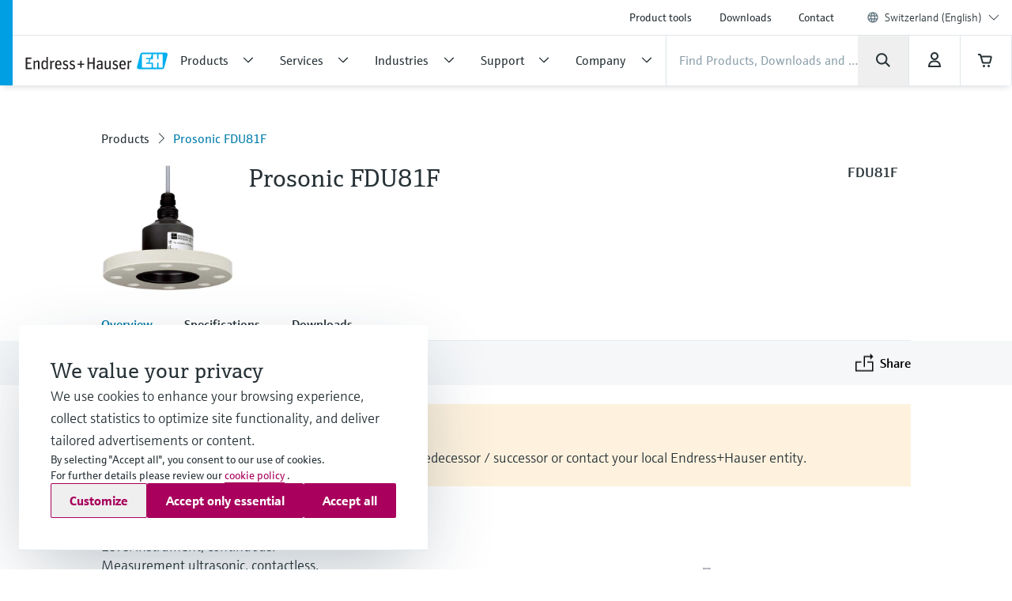

--- FILE ---
content_type: text/html;charset=utf-8
request_url: https://www.ch.endress.com/en/field-instruments-overview/FDU81F
body_size: 47026
content:
<!DOCTYPE html>

                <html  lang="en">
<head>
  <meta http-equiv="x-ua-compatible" content="ie=edge">
  <title>Prosonic FDU81F | Endress+Hauser</title>
  <meta name="viewport" content="width=device-width, initial-scale=1, shrink-to-fit=no">
  <meta name="description"  content="Prosonic FDU81F Level instrument, continuous.
Measurement ultrasonic, contactless.
Membrane/sensor enclosure Tefzel ETFE.
Max meas. range under ideal condition:
Liquid 10m/32ft, solid 5m/16ft.
Blocking distance 50cm/1.6ft.
Max operat. temp. -40..95oC/-40..203oF.
Max operating press. 4bar (60psi) abs.
Integrated sound velocity compensation.
Self cleaning effect of sensor membrane.
Protection class IP68 NEMA6P.
:: Weather resistance.
:: Overflow safe.
With mounting flange FAU80.
:: Flush mounting.
:: Food application.
:: SIP/CIP-suitable.
Sensor cable up to 300m connectable.
Only available for spare part delivery!">
  <script>
  //<![CDATA[
  var domain = 'endress.com';
  if (location.hostname.substr(location.hostname.length - domain.length, domain.length) === domain) {
    document.domain = domain;
  }
  //-->
  </script>
  <meta name="gwt:property" content="baseUrl=/nebp-resources/js/"/>
<script>
//<![CDATA[
document.nebpContext = {
  backendBaseURL: "https://portal.endress.com/webapp/nebp-shopapp",
  imageURL: "https://portal.endress.com/wa002/picturepool/150/2/",
  siteURL: "https://www.ch.endress.com/",
  shopURL: "/shop",
  siteLocale: "en",
  locale: "en",
  vkorg: "3000",
  salesOrganisation: "3000",
  termsConditions: "2018-01-29",
  dataPrivacy: "2025-12-31",
  legacy: false,
  rpcTimeoutMillis: 600000
};
//]]>
</script>

  <link rel="stylesheet"  href="/pc/components-35543b92.css">
  <link rel="stylesheet"  href="/pc/elements-2f5ffe37.css">
  <link rel="stylesheet"  href="/pc/main-6ae2936d.css">
  <link rel="stylesheet"  href="/styles/main_prefixed-2a9cf5be.css">
  <link rel="shortcut icon"  href="/images/logo/favicon-fbf7b3c7.ico">
  

  
    <link rel="canonical" href="https://www.endress.com/en/field-instruments-overview/FDU81F"/>

  
  <meta property="og:type" content="website">
  <meta property="og:title"  content="Prosonic FDU81F">

          <script type="application/ld+json">
{"@type":"Organization","url":"https://www.ch.endress.com/","name":"Endress+Hauser (Schweiz) AG","email":"info.ch@endress.com","telephone":"+41 61 715 7575","logo":"https://www.ch.endress.com/images/logo/EH_Logo.svg","sameAs":["https://facebook.com/EndressHauser","https://twitter.com/Endress_Hauser","https://www.youtube.com/EndressHauserAG","https://www.linkedin.com/company/endress-hauser-group","https://www.instagram.com/endresshauser_people/","https://www.tiktok.com/@endresshauser_people"],"@context":"https://schema.org"}
</script>

<script type="application/ld+json">
{"@type":"WebSite","name":"Endress+Hauser Switzerland","url":"https://www.ch.endress.com/","@context":"https://schema.org"}
</script>

<script type="application/ld+json">
{"@type":"Product","name":"Prosonic FDU81F","description":"","mpn":"FDU81F","url":"https%3A%2F%2Fwww.ch.endress.com%2Fen%2Ffield-instruments-overview%2FFDU81F","brand":{"@type":"Brand","name":"Endress+Hauser"},"manufacturer":{"@type":"Organization","name":"Endress+Hauser"},"offers":{"@type":"Offer","url":"https%3A%2F%2Fwww.ch.endress.com%2Fen%2Ffield-instruments-overview%2FFDU81F","availability":"https://schema.org/InStock"},"@context":"https://schema.org"}
</script>

  
  <script async blocking="render" src="/_/maintenance_mode/en" ></script>

<script>(window.BOOMR_mq=window.BOOMR_mq||[]).push(["addVar",{"rua.upush":"false","rua.cpush":"false","rua.upre":"false","rua.cpre":"false","rua.uprl":"false","rua.cprl":"false","rua.cprf":"false","rua.trans":"","rua.cook":"false","rua.ims":"false","rua.ufprl":"false","rua.cfprl":"false","rua.isuxp":"false","rua.texp":"norulematch","rua.ceh":"false","rua.ueh":"false","rua.ieh.st":"0"}]);</script>
                              <script>!function(e){var n="https://s.go-mpulse.net/boomerang/";if("False"=="True")e.BOOMR_config=e.BOOMR_config||{},e.BOOMR_config.PageParams=e.BOOMR_config.PageParams||{},e.BOOMR_config.PageParams.pci=!0,n="https://s2.go-mpulse.net/boomerang/";if(window.BOOMR_API_key="RQNAH-MBPDN-EXZ9E-36DPN-4LSAY",function(){function e(){if(!o){var e=document.createElement("script");e.id="boomr-scr-as",e.src=window.BOOMR.url,e.async=!0,i.parentNode.appendChild(e),o=!0}}function t(e){o=!0;var n,t,a,r,d=document,O=window;if(window.BOOMR.snippetMethod=e?"if":"i",t=function(e,n){var t=d.createElement("script");t.id=n||"boomr-if-as",t.src=window.BOOMR.url,BOOMR_lstart=(new Date).getTime(),e=e||d.body,e.appendChild(t)},!window.addEventListener&&window.attachEvent&&navigator.userAgent.match(/MSIE [67]\./))return window.BOOMR.snippetMethod="s",void t(i.parentNode,"boomr-async");a=document.createElement("IFRAME"),a.src="about:blank",a.title="",a.role="presentation",a.loading="eager",r=(a.frameElement||a).style,r.width=0,r.height=0,r.border=0,r.display="none",i.parentNode.appendChild(a);try{O=a.contentWindow,d=O.document.open()}catch(_){n=document.domain,a.src="javascript:var d=document.open();d.domain='"+n+"';void(0);",O=a.contentWindow,d=O.document.open()}if(n)d._boomrl=function(){this.domain=n,t()},d.write("<bo"+"dy onload='document._boomrl();'>");else if(O._boomrl=function(){t()},O.addEventListener)O.addEventListener("load",O._boomrl,!1);else if(O.attachEvent)O.attachEvent("onload",O._boomrl);d.close()}function a(e){window.BOOMR_onload=e&&e.timeStamp||(new Date).getTime()}if(!window.BOOMR||!window.BOOMR.version&&!window.BOOMR.snippetExecuted){window.BOOMR=window.BOOMR||{},window.BOOMR.snippetStart=(new Date).getTime(),window.BOOMR.snippetExecuted=!0,window.BOOMR.snippetVersion=12,window.BOOMR.url=n+"RQNAH-MBPDN-EXZ9E-36DPN-4LSAY";var i=document.currentScript||document.getElementsByTagName("script")[0],o=!1,r=document.createElement("link");if(r.relList&&"function"==typeof r.relList.supports&&r.relList.supports("preload")&&"as"in r)window.BOOMR.snippetMethod="p",r.href=window.BOOMR.url,r.rel="preload",r.as="script",r.addEventListener("load",e),r.addEventListener("error",function(){t(!0)}),setTimeout(function(){if(!o)t(!0)},3e3),BOOMR_lstart=(new Date).getTime(),i.parentNode.appendChild(r);else t(!1);if(window.addEventListener)window.addEventListener("load",a,!1);else if(window.attachEvent)window.attachEvent("onload",a)}}(),"".length>0)if(e&&"performance"in e&&e.performance&&"function"==typeof e.performance.setResourceTimingBufferSize)e.performance.setResourceTimingBufferSize();!function(){if(BOOMR=e.BOOMR||{},BOOMR.plugins=BOOMR.plugins||{},!BOOMR.plugins.AK){var n=""=="true"?1:0,t="",a="bu57nkaxzcoao2lwvipq-f-2588354a8-clientnsv4-s.akamaihd.net",i="false"=="true"?2:1,o={"ak.v":"39","ak.cp":"1853659","ak.ai":parseInt("1238425",10),"ak.ol":"0","ak.cr":9,"ak.ipv":4,"ak.proto":"h2","ak.rid":"ac288fdf","ak.r":44387,"ak.a2":n,"ak.m":"dsca","ak.n":"essl","ak.bpcip":"13.59.246.0","ak.cport":37714,"ak.gh":"23.192.164.7","ak.quicv":"","ak.tlsv":"tls1.3","ak.0rtt":"","ak.0rtt.ed":"","ak.csrc":"-","ak.acc":"","ak.t":"1769384479","ak.ak":"hOBiQwZUYzCg5VSAfCLimQ==HUJlJsFspX9Xs53foHTIr2L5YcLI/id2oQAjs0ERyLsaUKrGOJL5mcINwLwcnXLaE9b2339mk0wDXHnW+YgtT0cckTbRdGe+0U1bFGJzzE+8BdXLgLwcFvLeKblGP5/t3EWn4QyGxMcYCuImtufrRwBAPCWkv79QmljyV/SyiFyuwpcO2yB2/69X9gXAmU/BQlqUPo461F3ribov37fr+FeTRzCgL6tBvCI3XQDNWnwf7PR7EyObwlIP6Mnu2cdfONLpbBbM4GetpPMMRj4CJ1nYtqCq7svpmnbFFh1z3QXAlZWENSLNzQ1jWTOzLT5QV82Nnp2NVTX+FQUGNEMUhIy/drmKUkzWwC5Rd620hYOo05EtmBbxRtraC42aW6wjD4XCbL6XLR8wsKzwkcCZ4U49KXDRv2yHA5sGfDsKEOc=","ak.pv":"24","ak.dpoabenc":"","ak.tf":i};if(""!==t)o["ak.ruds"]=t;var r={i:!1,av:function(n){var t="http.initiator";if(n&&(!n[t]||"spa_hard"===n[t]))o["ak.feo"]=void 0!==e.aFeoApplied?1:0,BOOMR.addVar(o)},rv:function(){var e=["ak.bpcip","ak.cport","ak.cr","ak.csrc","ak.gh","ak.ipv","ak.m","ak.n","ak.ol","ak.proto","ak.quicv","ak.tlsv","ak.0rtt","ak.0rtt.ed","ak.r","ak.acc","ak.t","ak.tf"];BOOMR.removeVar(e)}};BOOMR.plugins.AK={akVars:o,akDNSPreFetchDomain:a,init:function(){if(!r.i){var e=BOOMR.subscribe;e("before_beacon",r.av,null,null),e("onbeacon",r.rv,null,null),r.i=!0}return this},is_complete:function(){return!0}}}}()}(window);</script></head>
  <body
 data-cid="1085985" data-nid="3667733" data-pmno="942836-9000" data-cs-product-root="FDU81F" data-cs-env="prod" data-cs-view="live" data-product-pricing-config="{&quot;awaitNebpToken&quot;:false,&quot;endpointPath&quot;:{&quot;getAnonPrice&quot;:&quot;\/minimum/anon&quot;,&quot;getCustPrice&quot;:&quot;\/minimum/cust&quot;,&quot;getAnonNetPrice&quot;:&quot;\/netprice/anon&quot;,&quot;getCustNetPrice&quot;:&quot;\/netprice/cust&quot;,&quot;getAnonOptionsPrice&quot;:&quot;\/qsoptions/anon&quot;,&quot;getCustOptionsPrice&quot;:&quot;\/qsoptions/cust&quot;},&quot;fromPricePrefix&quot;:&quot;from&quot;,&quot;piecesLabel&quot;:&quot;pc.&quot;,&quot;priceFormatLocale&quot;:&quot;en&quot;,&quot;priceScaleMaxLevel&quot;:3,&quot;salesOrganization&quot;:&quot;3000&quot;,&quot;serviceUrl&quot;:&quot;https://portal.endress.com/webapp/flexprice&quot;,&quot;siteUrl&quot;:&quot;https://www.ch.endress.com/&quot;,&quot;unitLabels&quot;:{&quot;FT&quot;:&quot;ft&quot;,&quot;IN&quot;:&quot;inch&quot;,&quot;M&quot;:&quot;m&quot;,&quot;MM&quot;:&quot;mm&quot;,&quot;ST&quot;:&quot;PC&quot;,&quot;TAG&quot;:&quot;d&quot;}}" data-sft-config="{&quot;endpointPath&quot;:{&quot;orderCodeInfo&quot;:&quot;\/v1/ordercode/information&quot;},&quot;serviceUrl&quot;:&quot;https://sft-p.cdn.endress.com/sft&quot;}"  >
    <div id="eh-page"  class="eh-page--01 pc-main-wrapper">
      <div class="eh-page--wrapper">

      
      <header class="ehel-navigation eh-header--wrapper has-shadow ehtw-shadow-fly ehel-container !ehtw-border-b-0 ehtw-bg-white-100 before:ehtw-absolute before:!ehtw-w-none before:!ehtw-h-none before:ehtw-bg-cyan-60 lg:before:!ehtw-w-frog lg:before:!ehtw-h-full before:!ehtw-z-10 !ehtw-fixed ehtw-top-none ehtw-left-none ehtw-right-none !ehtw-z-[1335] ehtw-transition-all ehtw-ease-out ehtw-duration-500 [&.is-sticky_.ehel-navigation--general]:lg:!ehtw-max-h-none [&.is-sticky_.eh-mobile-header-navigation-target-container]:!ehtw-h-none [&.is-sticky_.eh-mobile-header-navigation-target-container]:ehtw-border-none [&.is-sticky_.ehel-navigation--search-login-logo]:lg:ehtw-pt-fly [&.is-sticky_.ehel-navigation--search-login-logo]:lg:ehtw-pb-fly [&.is-sticky_.ehel-navigation--logo-cart-login]:lg:ehtw-flex-row-reverse [&.is-sticky_.ehel-navigation--logo-cart-login]:lg:ehtw-gap-spider [&.is-sticky_.ehel-navigation--logo-cart-login]:lg:ehtw-mt-none [&.is-sticky_.ehel-navigation--logo-cart-login]:lg:ehtw-items-center [&.is-sticky_.ehel-navigation--logo-cart-login_.ehel-navigation--login-separator]:lg:ehtw-min-h-rabbit [&.is-sticky_.ehel-navigation--logo-cart-login_.ehel-navigation--login-separator]:lg:ehtw-flex xl:ehtw-flex xl:ehtw-flex-wrap xl:ehtw-justify-center" style="top: 0px;">
        <div class="lg:ehtw-z-[5] lg:ehtw-border lg:ehtw-border-b-0 lg:ehtw-border-outline-soft lg:ehtw-absolute lg:ehtw-w-full lg:ehtw-left-none lg:ehtw-bottom-[63px]"></div>
        <div class="lg:ehtw-z-[5] lg:ehtw-border lg:ehtw-border-b-0 lg:ehtw-border-outline-soft lg:ehtw-absolute lg:ehtw-w-full lg:ehtw-left-none lg:ehtw-bottom-none ehtw-hidden [.ehel-navigation:not(.has-shadow)_&]:lg:ehtw-block"></div>

        
                
    



        <div class="ehel-navigation--overlay ehtw-hidden ehtw-fixed ehtw-top-none ehtw-left-none ehtw-right-none ehtw-bottom-none ehtw-bg-overlays-surface-overlay-neutral-10" style="top: 0px;"></div>
        <div class="ehel-container--inner ehtw-flex ehtw-flex-row ehtw-flex-wrap ehtw-content-between lg:ehtw-mx-auto xl:ehtw-px-none xl:ehtw-max-w-12xl ehtw-relative xl:ehtw-mx-bear xl:ehtw-flex-1 lg:ehtw-pl-rabbit">
          
          <section class="eh-mobile-header-navigation-target-container ehel-navigation--login-logo ehtw-w-full ehtw-flex ehtw-px-[14px] sm:ehtw-px-[18px] md:ehtw-px-[20px] ehtw-pt-spider ehtw-pb-bee ehtw-border-b-[1px] ehtw-border-neutral-90 lg:ehtw-hidden ehtw-h-[56px] sm:ehtw-h-[64px] md:ehtw-h-[72px] [.is-sticky_&]:ehtw-py-none [.eh-page--03_&]:ehtw-py-frog [.eh-page--03_.is-sticky_&]:!ehtw-h-[56px] [.eh-page--03_.is-sticky_&]:sm:!ehtw-h-[64px] [.eh-page--03_.is-sticky_&]:md:!ehtw-h-[72px] [.eh-page--03_&]:ehtw-justify-end [.eh-page--03_&]:ehtw-items-center ehtw-transition-all ehtw-ease-out ehtw-duration-500">
            <a  href="/en"  class="ehel-navigation--logo md:-ehtw-mt-bee ehtw-justify-end ehtw-flex ehtw-items-center -ehtw-mt-ladybug ehtw-mr-ladybug eh-link marker-logo"
             
             
              >
              <img  src="/images/logo/EH_Logo-d9672165.svg" class="ehel-navigation--logo-img ehtw-w-[160px]"
                 title="Endress+Hauser"  alt="Global leader in measurement instrumentation, services and solutions for industrial process engineering."/>
            </a>
          </section>
          <section class="ehel-navigation--links eh-mobile-navigation-links eh-mobile-navigation--search-row ehtw-w-full ehtw-bg-white-100 ehtw-border-b-[1px] ehtw-border-neutral-90 lg:ehtw-hidden [.eh-page--03_&]:ehtw-hidden">
            <ul class="ehel-navigation--links-list ehtw-flex ehtw-justify-between ehtw-items-center ehtw-mt-none">
              <li class="lg:ehtw-w-horse ehtw-flex ehtw-justify-center ehtw-items-center">
                <a href="."  class="ehtw-flex ehel-navigation--menu-button ehtw-items-center trigger-toggle-navigation ehtw-justify-center ehtw-w-full ehtw-p-bat eh-link"
                  data-cs-tracking-title="open"
                 >
                  <i class="ehel-icon [mask-position:center] [mask-repeat:no-repeat] [mask-image:var(--ehel-icon-image)] [mask-size:100%] ehtw-w-hamster ehtw-h-hamster ehtw-bg-on-surface" 
 style="--ehel-icon-image: url(/pc/icons/eh-menu-1dabb5ad.svg);"                   ></i>
                </a>
              </li>
              <li class="eh-mobile-search-target-container ehtw-flex-auto ehtw-border-x-[1px] ehtw-border-neutral-90"></li>
              <li class="lg:ehtw-w-horse ehtw-flex ehtw-justify-center ehtw-items-center ehtw-w-[64px]">
                <a href="#!"  class="[&amp;.disabled]:ehtw-text-on-surface-40 [.eh-header-search-bar--has-focus_&amp;]:ehtw-hidden ehtw-flex ehtw-items-center [&amp;.disabled]:ehtw-cursor-not-allowed cartContainer ehtw-justify-center ehtw-relative [&amp;.disabled]:!ehtw-bg-overlays-surface-overlay-neutral-10 ehtw-p-bat eh-link js-nebp-cleanup-eh-link"
                  >
                  <i class="ehel-icon [mask-position:center] [mask-repeat:no-repeat] [mask-image:var(--ehel-icon-image)] [mask-size:100%] ehtw-w-hamster ehtw-h-hamster ehtw-bg-on-surface"
 style="--ehel-icon-image: url(/pc/icons/eh-cart-b25d46b3.svg);"                   ></i>
                  <span class="amountOfItems !ehtw-right-bee !ehtw-top-spider !ehtw-font-sans-bold !ehtw-text-11/normal !ehtw-min-w-[19px] !ehtw-min-h-[19px] !ehtw-px-ant !ehtw-py-mite !ehtw-transform-none !ehtw-rounded-[18px]" 
                     style="display: none"></span>
                </a>
              </li>
            </ul>
          </section>
          
          <div class="ehel-navigation-wrapper eh-header--navigation ehtw-flex !ehtw-flex-col ehtw-w-full before:!ehtw-w-none before:!ehtw-h-none ehtw-position [.eh-page--03_&]:lg:ehtw-justify-center [.eh-page--03_&]:lg:ehtw-h-[64px]">
            <div class="ehtw-flex ehtw-flex-col-reverse lg:ehtw-flex-col ehtw-pb-dog lg:ehtw-pb-none">
              
              
              <nav class="ehel-navigation--general ehtw-flex-initial lg:ehtw-order-none lg:ehtw-px-none [.eh-page--03_&]:ehtw-hidden lg:ehtw-max-h-hippo ehtw-overflow-hidden ehtw-transition-all ehtw-duration-500"
               
                data-cs-tracking-level="l1">
                <ul  class="lg:ehtw-flex-row lg:ehtw-justify-end lg:ehtw-max-h-[44px] ehtw-flex lg:ehtw-items-center ehel-navigation--links ehtw-flex-col marker-nav-meta"
                 >
                  <li  class="ehtw-group ehel-navigation--links-item" 
                    
                   >
                    <a  href="/en/product-tools"  class="ehtw-py-spider [&amp;:not(.focus-click)]:focus:lg:ehtw-relative [&amp;:not(.focus-click)]:focus:lg:ehtw-shadow-none group-[.navigated-state]:ehtw-bg-surface-variant-2 group-[.navigated-state]:lg:ehtw-bg-transparent ehel-navigation--links-item-general ehtw-typo-title-regular-medium [&amp;:not(.focus-click)]:focus:lg:ehtw-ring-2 [&amp;:not(.focus-click)]:focus:lg:ehtw-ring-inset sm:ehtw-px-rabbit [&amp;:not(.focus-click)]:focus:lg:ehtw-ring-primary [&amp;:not(.focus-click)]:focus:lg:ehtw-z-10 lg:ehtw-px-frog group-[.navigated-state]:lg:ehtw-shadow-on-surface-100 ehel-label ehtw-px-frog ehtw-text-on-surface md:ehtw-px-dog lg:ehtw-text-label-md hover:ehtw-bg-surface-variant-2 ehtw-inline-block ehtw-w-full group-[.navigated-state]:lg:ehtw-shadow-3b-inner eh-link"
 title="Product tools"                     
                     
 data-cs-tracking-title-normalized="product tools" data-cs-tracking-target-id="26505"                     
                      >Product tools</a>
                  </li><li  class="ehtw-group ehel-navigation--links-item" 
                    
                   >
                    <a  href="/en/downloads"  class="ehtw-py-spider [&amp;:not(.focus-click)]:focus:lg:ehtw-relative [&amp;:not(.focus-click)]:focus:lg:ehtw-shadow-none group-[.navigated-state]:ehtw-bg-surface-variant-2 group-[.navigated-state]:lg:ehtw-bg-transparent ehel-navigation--links-item-general ehtw-typo-title-regular-medium [&amp;:not(.focus-click)]:focus:lg:ehtw-ring-2 [&amp;:not(.focus-click)]:focus:lg:ehtw-ring-inset sm:ehtw-px-rabbit [&amp;:not(.focus-click)]:focus:lg:ehtw-ring-primary [&amp;:not(.focus-click)]:focus:lg:ehtw-z-10 lg:ehtw-px-frog group-[.navigated-state]:lg:ehtw-shadow-on-surface-100 ehel-label ehtw-px-frog ehtw-text-on-surface md:ehtw-px-dog lg:ehtw-text-label-md hover:ehtw-bg-surface-variant-2 ehtw-inline-block ehtw-w-full group-[.navigated-state]:lg:ehtw-shadow-3b-inner eh-link"
 title="Downloads"                     
                     
 data-cs-tracking-title-normalized="downloads" data-cs-tracking-target-id="42304"                     
                      >Downloads</a>
                  </li><li  class="ehtw-group ehel-navigation--links-item" 
                    
                   >
                    <a  href="/en/contact"  class="ehtw-py-spider [&amp;:not(.focus-click)]:focus:lg:ehtw-relative [&amp;:not(.focus-click)]:focus:lg:ehtw-shadow-none group-[.navigated-state]:ehtw-bg-surface-variant-2 group-[.navigated-state]:lg:ehtw-bg-transparent ehel-navigation--links-item-general ehtw-typo-title-regular-medium [&amp;:not(.focus-click)]:focus:lg:ehtw-ring-2 [&amp;:not(.focus-click)]:focus:lg:ehtw-ring-inset sm:ehtw-px-rabbit [&amp;:not(.focus-click)]:focus:lg:ehtw-ring-primary [&amp;:not(.focus-click)]:focus:lg:ehtw-z-10 lg:ehtw-px-frog group-[.navigated-state]:lg:ehtw-shadow-on-surface-100 ehel-label ehtw-px-frog ehtw-text-on-surface md:ehtw-px-dog lg:ehtw-text-label-md hover:ehtw-bg-surface-variant-2 ehtw-inline-block ehtw-w-full group-[.navigated-state]:lg:ehtw-shadow-3b-inner eh-link"
 title="Contact"                     
                     
 data-cs-tracking-title-normalized="contact" data-cs-tracking-target-id="93059"                     
                      >Contact</a>
                  </li>
                  <li tabindex="0" class="ehel-language-selector-menu-general ehel-navigation--links-item ehtw-hidden ehtw-relative lg:ehtw-flex lg:ehtw-items-center ehtw-px-frog md:ehtw-px-dog lg:ehtw-px-frog ehtw-py-spider ehtw-font-sans-light ehtw-text-label-md [&:not(.focus-click)]:focus:lg:ehtw-shadow-none [&:not(.focus-click)]:focus:lg:ehtw-ring-inset [&:not(.focus-click)]:focus:lg:ehtw-relative [&:not(.focus-click)]:focus:lg:ehtw-z-10 [&:not(.focus-click)]:focus:lg:ehtw-ring-2 [&:not(.focus-click)]:focus:lg:ehtw-ring-primary hover:ehtw-bg-overlays-surface-overlay-neutral-10">
                    <i class="ehtw-flex ehtw-justify-center ehtw-items-center ehtw-shrink-0 ehtw-h-bear/2 ehtw-w-bear/2 [&_svg]:ehtw-bg-transparent">
                      <svg class="ehtw-w-full ehtw-h-bat ehtw-ring-outline-soft ehtw-bg-surface-variant-2">
                        <use  href="/pc/icons/eh-flags-307d1f90.svg#eh-flag-global"></use>
                      </svg>
                    </i>
                    <select   class="eh-language-chooser-inline ehtw-hidden" 
                     
                     
                       data-s2group="language-chooser-inline">
                      <option  value="/en/field-instruments-overview/FDU81F?store_locale=en" 
                       
                       
                      >Switzerland (English)</option>
                      <option  value="/de/messgeraete-fuer-die-prozesstechnik/FDU81F?store_locale=de"
                       
                       
                       
                      >Schweiz (Deutsch)</option><option  value="/fr/instrumentation-terrain-sur-mesure/FDU81F?store_locale=fr"
                       
                       
                       
                      >Suisse (Français)</option><option  value="/it/panoramica-strumentazione-da-campo/FDU81F?store_locale=it"
                       
                       
                       
                      >Svizzera (Italiano)</option>
                      <option  value="/en/region-language-chooser?target=1085985" data-eh-key="LANGUAGE_CHOOSER_LINK_OPTION"
                       
                        
                      >All regions and languages</option>
                    </select>
                  </li>
                  <li class="ehel-navigation--separator ehtw-m-frog sm:ehtw-mx-rabbit md:ehtw-mx-dog before:ehtw-h-[1px] before:ehtw-bg-neutral-90 before:ehtw-block lg:ehtw-hidden [.eh-page--03_&]:ehtw-hidden"></li>
                  
                  <li class="lg:ehtw-hidden ehtw-p-frog sm:ehtw-px-rabbit md:ehtw-px-dog">
                    <a  href="/en/region-language-chooser" class="ehtw-flex ehtw-justify-start"
                    >
                      <div class="ehtw-flex md:ehtw-gap-frog ehtw-justify-between ehtw-border ehtw-border-solid ehtw-border-stroke-medium ehtw-bg-states-tonal-enabled hover:ehtw-bg-states-tonal-hover active:ehtw-bg-states-tonal-pressed ehtw-rounded-full ehtw-px-hamster ehtw-py-frog ehtw-w-full ehtw-cursor-pointer">
                        <div class="ehtw-flex ehtw-gap-frog">
                          <i class="ehtw-flex ehtw-justify-center ehtw-items-center ehtw-shrink-0 ehtw-w-bear/2 ehtw-h-hamster">
                            <svg class="ehtw-w-full ehtw-h-bat ehtw-ring-outline-soft ehtw-bg-surface-variant-2">
                              <use  href="/pc/icons/eh-flags-307d1f90.svg#eh-flag-ch"></use>
                            </svg>
                          </i>
                          <div class="ehtw-flex ehtw-gap-fly">
                            <span class="ehtw-typo-body-bold-medium">CHE</span>
                            <span class="ehtw-typo-body-bold-medium">•</span>
                            <span class="ehtw-typo-body-bold-medium">English</span>
                          </div>
                        </div>
                        <i class="ehel-icon [mask-position:center] [mask-repeat:no-repeat] [mask-image:var(--ehel-icon-image)] [mask-size:100%] ehtw-w-hamster ehtw-h-hamster ehtw-bg-on-surface" 
 style="--ehel-icon-image: url(/pc/icons/eh-arrow-right-4defb12d.svg);"                         ></i>
                      </div>
                    </a>
                  </li>
                </ul>
                <div class="lg:ehtw-z-[5] lg:ehtw-border lg:ehtw-border-t-0 lg:ehtw-border-outline-soft lg:ehtw-absolute lg:ehtw-w-full lg:ehtw-left-none lg:ehtw-bottom-hippo [.is-sticky_&]:ehtw-hidden"></div>
              </nav>

              <div class="ehel-navigation--separator ehtw-m-frog sm:ehtw-mx-rabbit md:ehtw-mx-dog before:ehtw-h-[1px] before:ehtw-bg-neutral-90 before:ehtw-block lg:ehtw-hidden [.eh-page--03_&]:ehtw-hidden"></div>
              
              <div class="ehtw-flex ehtw-flex-col lg:ehtw-flex-row lg:ehtw-flex-wrap ehtw-justify-between ehtw-items-center">
                <div class="ehel-navigation--row-left ehtw-flex ehtw-items-center ehtw-gap-cat ehtw-order-2 ehtw-w-full lg:ehtw-w-auto lg:ehtw-flex-1 lg:ehtw-gap-frog xl:ehtw-gap-cat"
>
<a tabindex="0" href="/en" class="ehel-navigation--logo lg:ehtw-block ehtw-min-w-[180px] ehtw-hidden eh-link marker-logo"
>
<img src="/images/logo/EH_Logo-d9672165.svg" class="ehel-navigation--logo-img"
title="Endress+Hauser" alt="Global leader in measurement instrumentation, services and solutions for industrial process engineering."/>
</a>
<nav class="ehel-navigation--categories ehtw-flex-initial lg:ehtw-px-none [.eh-page--03_&]:ehtw-hidden ehtw-w-full">
<ul class="lg:ehtw-flex-row ehtw-pt-frog lg:ehtw-pt-unset ehtw-flex ehel-navigation--links ehtw-flex-col marker-nav-main"
data-cs-tracking-level="l1">
<li class="ehel-navigation--links-item ehtw-group ehtw-navigated-state">
<a href="#" data-navigation-menu="nav_14680"
class="ehel-navigation--links-item-category ehel-navigation--links-item-category-link ehel-label ehtw-w-full ehtw-px-frog sm:ehtw-px-rabbit md:ehtw-px-dog lg:ehtw-px-frog ehtw-py-spider lg:ehtw-py-bat ehtw-flex ehtw-items-center ehtw-font-sans-regular ehtw-justify-between [&:not(.focus-click)]:focus:lg:ehtw-shadow-none [&:not(.focus-click)]:focus:lg:ehtw-ring-inset [&:not(.focus-click)]:focus:lg:ehtw-relative [&:not(.focus-click)]:focus:lg:ehtw-z-10 [&:not(.focus-click)]:focus:lg:ehtw-ring-2 [&:not(.focus-click)]:focus:lg:ehtw-ring-primary [&.active]:lg:ehtw-shadow-3b-inner [&.active]:lg:ehtw-shadow-on-surface group-hover:!ehtw-bg-surface-variant-2 group-[.navigated-state]:lg:ehtw-shadow-3b-inner group-[.navigated-state]:lg:ehtw-shadow-on-surface-100 group-[.navigated-state]:lg:ehtw-bg-transparent group-[.navigated-state]:ehtw-bg-surface-variant-2"
data-cs-tracking-title-normalized="products" data-cs-tracking-target-id="10241607">
<span title="Products" class="ehel-label ehtw-mr-frog ehtw-typo-title-regular-large ehtw-text-on-surface lg:ehtw-text-title-sm focus:lg:ehtw-font-sans-regular group-hover:lg:ehtw-font-sans-regular group-[.navigated-state]:lg:ehtw-font-sans-regular ehtw-whitespace-nowrap group-active:ehtw-text-on-surface ehtw-max-w-[272px]"
>Products</span>
<div class="ehel-icon-desktop eh-cat-closed ehtw-justify-center ehtw-items-center ehtw-w-full ehtw-hidden lg:ehtw-flex [.active_&]:lg:ehtw-hidden">
<i class="ehel-icon [mask-position:center] [mask-repeat:no-repeat] [mask-image:var(--ehel-icon-image)] [mask-size:100%] ehtw-w-frog ehtw-h-frog ehtw-bg-on-surface"
style="--ehel-icon-image: url(/pc/icons/eh-arrow-down-da966f36.svg);" ></i>
</div>
<div class="ehel-icon-desktop eh-cat-closed ehtw-justify-center ehtw-items-center ehtw-w-full ehtw-hidden [.active_&]:lg:ehtw-flex">
<i class="ehel-icon [mask-position:center] [mask-repeat:no-repeat] [mask-image:var(--ehel-icon-image)] [mask-size:100%] ehtw-w-frog ehtw-h-frog ehtw-bg-on-surface"
style="--ehel-icon-image: url(/pc/icons/eh-arrow-up-03f74e9d.svg);" ></i>
</div>
<div class="ehtw-flex ehtw-justify-center ehtw-items-center lg:ehtw-hidden">
<i class="ehel-icon [mask-position:center] [mask-repeat:no-repeat] [mask-image:var(--ehel-icon-image)] [mask-size:100%] ehtw-w-hamster ehtw-h-hamster ehtw-bg-on-surface group-active:ehtw-bg-on-surface"
style="--ehel-icon-image: url(/pc/icons/eh-arrow-right-4defb12d.svg);" ></i>
</div>
</a>
</li>
<li class="ehel-navigation--links-item ehtw-group ehtw-navigated-state">
<a href="#" data-navigation-menu="nav_9015079"
class="ehel-navigation--links-item-category ehel-navigation--links-item-category-link ehel-label ehtw-w-full ehtw-px-frog sm:ehtw-px-rabbit md:ehtw-px-dog lg:ehtw-px-frog ehtw-py-spider lg:ehtw-py-bat ehtw-flex ehtw-items-center ehtw-font-sans-regular ehtw-justify-between [&:not(.focus-click)]:focus:lg:ehtw-shadow-none [&:not(.focus-click)]:focus:lg:ehtw-ring-inset [&:not(.focus-click)]:focus:lg:ehtw-relative [&:not(.focus-click)]:focus:lg:ehtw-z-10 [&:not(.focus-click)]:focus:lg:ehtw-ring-2 [&:not(.focus-click)]:focus:lg:ehtw-ring-primary [&.active]:lg:ehtw-shadow-3b-inner [&.active]:lg:ehtw-shadow-on-surface group-hover:!ehtw-bg-surface-variant-2 group-[.navigated-state]:lg:ehtw-shadow-3b-inner group-[.navigated-state]:lg:ehtw-shadow-on-surface-100 group-[.navigated-state]:lg:ehtw-bg-transparent group-[.navigated-state]:ehtw-bg-surface-variant-2"
data-cs-tracking-title-normalized="services" data-cs-tracking-target-id="9806687">
<span title="Services" class="ehel-label ehtw-mr-frog ehtw-typo-title-regular-large ehtw-text-on-surface lg:ehtw-text-title-sm focus:lg:ehtw-font-sans-regular group-hover:lg:ehtw-font-sans-regular group-[.navigated-state]:lg:ehtw-font-sans-regular ehtw-whitespace-nowrap group-active:ehtw-text-on-surface ehtw-max-w-[272px]"
>Services</span>
<div class="ehel-icon-desktop eh-cat-closed ehtw-justify-center ehtw-items-center ehtw-w-full ehtw-hidden lg:ehtw-flex [.active_&]:lg:ehtw-hidden">
<i class="ehel-icon [mask-position:center] [mask-repeat:no-repeat] [mask-image:var(--ehel-icon-image)] [mask-size:100%] ehtw-w-frog ehtw-h-frog ehtw-bg-on-surface"
style="--ehel-icon-image: url(/pc/icons/eh-arrow-down-da966f36.svg);" ></i>
</div>
<div class="ehel-icon-desktop eh-cat-closed ehtw-justify-center ehtw-items-center ehtw-w-full ehtw-hidden [.active_&]:lg:ehtw-flex">
<i class="ehel-icon [mask-position:center] [mask-repeat:no-repeat] [mask-image:var(--ehel-icon-image)] [mask-size:100%] ehtw-w-frog ehtw-h-frog ehtw-bg-on-surface"
style="--ehel-icon-image: url(/pc/icons/eh-arrow-up-03f74e9d.svg);" ></i>
</div>
<div class="ehtw-flex ehtw-justify-center ehtw-items-center lg:ehtw-hidden">
<i class="ehel-icon [mask-position:center] [mask-repeat:no-repeat] [mask-image:var(--ehel-icon-image)] [mask-size:100%] ehtw-w-hamster ehtw-h-hamster ehtw-bg-on-surface group-active:ehtw-bg-on-surface"
style="--ehel-icon-image: url(/pc/icons/eh-arrow-right-4defb12d.svg);" ></i>
</div>
</a>
</li>
<li class="ehel-navigation--links-item ehtw-group ehtw-navigated-state">
<a href="#" data-navigation-menu="nav_8475719"
class="ehel-navigation--links-item-category ehel-navigation--links-item-category-link ehel-label ehtw-w-full ehtw-px-frog sm:ehtw-px-rabbit md:ehtw-px-dog lg:ehtw-px-frog ehtw-py-spider lg:ehtw-py-bat ehtw-flex ehtw-items-center ehtw-font-sans-regular ehtw-justify-between [&:not(.focus-click)]:focus:lg:ehtw-shadow-none [&:not(.focus-click)]:focus:lg:ehtw-ring-inset [&:not(.focus-click)]:focus:lg:ehtw-relative [&:not(.focus-click)]:focus:lg:ehtw-z-10 [&:not(.focus-click)]:focus:lg:ehtw-ring-2 [&:not(.focus-click)]:focus:lg:ehtw-ring-primary [&.active]:lg:ehtw-shadow-3b-inner [&.active]:lg:ehtw-shadow-on-surface group-hover:!ehtw-bg-surface-variant-2 group-[.navigated-state]:lg:ehtw-shadow-3b-inner group-[.navigated-state]:lg:ehtw-shadow-on-surface-100 group-[.navigated-state]:lg:ehtw-bg-transparent group-[.navigated-state]:ehtw-bg-surface-variant-2"
data-cs-tracking-title-normalized="industries" data-cs-tracking-target-id="8475720">
<span title="Industries" class="ehel-label ehtw-mr-frog ehtw-typo-title-regular-large ehtw-text-on-surface lg:ehtw-text-title-sm focus:lg:ehtw-font-sans-regular group-hover:lg:ehtw-font-sans-regular group-[.navigated-state]:lg:ehtw-font-sans-regular ehtw-whitespace-nowrap group-active:ehtw-text-on-surface ehtw-max-w-[272px]"
>Industries</span>
<div class="ehel-icon-desktop eh-cat-closed ehtw-justify-center ehtw-items-center ehtw-w-full ehtw-hidden lg:ehtw-flex [.active_&]:lg:ehtw-hidden">
<i class="ehel-icon [mask-position:center] [mask-repeat:no-repeat] [mask-image:var(--ehel-icon-image)] [mask-size:100%] ehtw-w-frog ehtw-h-frog ehtw-bg-on-surface"
style="--ehel-icon-image: url(/pc/icons/eh-arrow-down-da966f36.svg);" ></i>
</div>
<div class="ehel-icon-desktop eh-cat-closed ehtw-justify-center ehtw-items-center ehtw-w-full ehtw-hidden [.active_&]:lg:ehtw-flex">
<i class="ehel-icon [mask-position:center] [mask-repeat:no-repeat] [mask-image:var(--ehel-icon-image)] [mask-size:100%] ehtw-w-frog ehtw-h-frog ehtw-bg-on-surface"
style="--ehel-icon-image: url(/pc/icons/eh-arrow-up-03f74e9d.svg);" ></i>
</div>
<div class="ehtw-flex ehtw-justify-center ehtw-items-center lg:ehtw-hidden">
<i class="ehel-icon [mask-position:center] [mask-repeat:no-repeat] [mask-image:var(--ehel-icon-image)] [mask-size:100%] ehtw-w-hamster ehtw-h-hamster ehtw-bg-on-surface group-active:ehtw-bg-on-surface"
style="--ehel-icon-image: url(/pc/icons/eh-arrow-right-4defb12d.svg);" ></i>
</div>
</a>
</li>
<li class="ehel-navigation--links-item ehtw-group ehtw-navigated-state">
<a href="#" data-navigation-menu="nav_9761389"
class="ehel-navigation--links-item-category ehel-navigation--links-item-category-link ehel-label ehtw-w-full ehtw-px-frog sm:ehtw-px-rabbit md:ehtw-px-dog lg:ehtw-px-frog ehtw-py-spider lg:ehtw-py-bat ehtw-flex ehtw-items-center ehtw-font-sans-regular ehtw-justify-between [&:not(.focus-click)]:focus:lg:ehtw-shadow-none [&:not(.focus-click)]:focus:lg:ehtw-ring-inset [&:not(.focus-click)]:focus:lg:ehtw-relative [&:not(.focus-click)]:focus:lg:ehtw-z-10 [&:not(.focus-click)]:focus:lg:ehtw-ring-2 [&:not(.focus-click)]:focus:lg:ehtw-ring-primary [&.active]:lg:ehtw-shadow-3b-inner [&.active]:lg:ehtw-shadow-on-surface group-hover:!ehtw-bg-surface-variant-2 group-[.navigated-state]:lg:ehtw-shadow-3b-inner group-[.navigated-state]:lg:ehtw-shadow-on-surface-100 group-[.navigated-state]:lg:ehtw-bg-transparent group-[.navigated-state]:ehtw-bg-surface-variant-2"
data-cs-tracking-title-normalized="support" data-cs-tracking-target-id="10166220">
<span title="Support" class="ehel-label ehtw-mr-frog ehtw-typo-title-regular-large ehtw-text-on-surface lg:ehtw-text-title-sm focus:lg:ehtw-font-sans-regular group-hover:lg:ehtw-font-sans-regular group-[.navigated-state]:lg:ehtw-font-sans-regular ehtw-whitespace-nowrap group-active:ehtw-text-on-surface ehtw-max-w-[272px]"
>Support</span>
<div class="ehel-icon-desktop eh-cat-closed ehtw-justify-center ehtw-items-center ehtw-w-full ehtw-hidden lg:ehtw-flex [.active_&]:lg:ehtw-hidden">
<i class="ehel-icon [mask-position:center] [mask-repeat:no-repeat] [mask-image:var(--ehel-icon-image)] [mask-size:100%] ehtw-w-frog ehtw-h-frog ehtw-bg-on-surface"
style="--ehel-icon-image: url(/pc/icons/eh-arrow-down-da966f36.svg);" ></i>
</div>
<div class="ehel-icon-desktop eh-cat-closed ehtw-justify-center ehtw-items-center ehtw-w-full ehtw-hidden [.active_&]:lg:ehtw-flex">
<i class="ehel-icon [mask-position:center] [mask-repeat:no-repeat] [mask-image:var(--ehel-icon-image)] [mask-size:100%] ehtw-w-frog ehtw-h-frog ehtw-bg-on-surface"
style="--ehel-icon-image: url(/pc/icons/eh-arrow-up-03f74e9d.svg);" ></i>
</div>
<div class="ehtw-flex ehtw-justify-center ehtw-items-center lg:ehtw-hidden">
<i class="ehel-icon [mask-position:center] [mask-repeat:no-repeat] [mask-image:var(--ehel-icon-image)] [mask-size:100%] ehtw-w-hamster ehtw-h-hamster ehtw-bg-on-surface group-active:ehtw-bg-on-surface"
style="--ehel-icon-image: url(/pc/icons/eh-arrow-right-4defb12d.svg);" ></i>
</div>
</a>
</li>
<li class="ehel-navigation--links-item ehtw-group ehtw-navigated-state">
<a href="#" data-navigation-menu="nav_14351"
class="ehel-navigation--links-item-category ehel-navigation--links-item-category-link ehel-label ehtw-w-full ehtw-px-frog sm:ehtw-px-rabbit md:ehtw-px-dog lg:ehtw-px-frog ehtw-py-spider lg:ehtw-py-bat ehtw-flex ehtw-items-center ehtw-font-sans-regular ehtw-justify-between [&:not(.focus-click)]:focus:lg:ehtw-shadow-none [&:not(.focus-click)]:focus:lg:ehtw-ring-inset [&:not(.focus-click)]:focus:lg:ehtw-relative [&:not(.focus-click)]:focus:lg:ehtw-z-10 [&:not(.focus-click)]:focus:lg:ehtw-ring-2 [&:not(.focus-click)]:focus:lg:ehtw-ring-primary [&.active]:lg:ehtw-shadow-3b-inner [&.active]:lg:ehtw-shadow-on-surface group-hover:!ehtw-bg-surface-variant-2 group-[.navigated-state]:lg:ehtw-shadow-3b-inner group-[.navigated-state]:lg:ehtw-shadow-on-surface-100 group-[.navigated-state]:lg:ehtw-bg-transparent group-[.navigated-state]:ehtw-bg-surface-variant-2"
data-cs-tracking-title-normalized="company" data-cs-tracking-target-id="11171898">
<span title="Company" class="ehel-label ehtw-mr-frog ehtw-typo-title-regular-large ehtw-text-on-surface lg:ehtw-text-title-sm focus:lg:ehtw-font-sans-regular group-hover:lg:ehtw-font-sans-regular group-[.navigated-state]:lg:ehtw-font-sans-regular ehtw-whitespace-nowrap group-active:ehtw-text-on-surface ehtw-max-w-[272px]"
>Company</span>
<div class="ehel-icon-desktop eh-cat-closed ehtw-justify-center ehtw-items-center ehtw-w-full ehtw-hidden lg:ehtw-flex [.active_&]:lg:ehtw-hidden">
<i class="ehel-icon [mask-position:center] [mask-repeat:no-repeat] [mask-image:var(--ehel-icon-image)] [mask-size:100%] ehtw-w-frog ehtw-h-frog ehtw-bg-on-surface"
style="--ehel-icon-image: url(/pc/icons/eh-arrow-down-da966f36.svg);" ></i>
</div>
<div class="ehel-icon-desktop eh-cat-closed ehtw-justify-center ehtw-items-center ehtw-w-full ehtw-hidden [.active_&]:lg:ehtw-flex">
<i class="ehel-icon [mask-position:center] [mask-repeat:no-repeat] [mask-image:var(--ehel-icon-image)] [mask-size:100%] ehtw-w-frog ehtw-h-frog ehtw-bg-on-surface"
style="--ehel-icon-image: url(/pc/icons/eh-arrow-up-03f74e9d.svg);" ></i>
</div>
<div class="ehtw-flex ehtw-justify-center ehtw-items-center lg:ehtw-hidden">
<i class="ehel-icon [mask-position:center] [mask-repeat:no-repeat] [mask-image:var(--ehel-icon-image)] [mask-size:100%] ehtw-w-hamster ehtw-h-hamster ehtw-bg-on-surface group-active:ehtw-bg-on-surface"
style="--ehel-icon-image: url(/pc/icons/eh-arrow-right-4defb12d.svg);" ></i>
</div>
</a>
</li>
</ul>
</nav>
<nav class="ehel-navigation--sub-links-items ehtw-fixed ehtw-bottom-none ehtw-right-full ehtw-z-[1335] lg:ehtw-left-none lg:ehtw-h-fit [.eh-page--03_&]:ehtw-hidden ehtw-w-screenw lg:ehtw-shadow-navigation lg:ehtw-border-y ehtw-border-y-stroke-soft ehtw-flex ehtw-justify-center lg:ehtw-opacity-0 [.eh-header-main-nav-opened_&]:lg:ehtw-opacity-100 lg:ehtw-scale-y-0 [.eh-header-main-nav-opened_&]:lg:ehtw-scale-y-100 lg:ehtw-origin-top lg:ehtw-transition-all lg:ehtw-duration-75 ehtw-overflow-y-hidden ehtw-top-none ehtw-left-none ehtw-bg-transparent lg:ehtw-bg-white-100 ehtw-pointer-events-none" style="top: 0px; max-height: calc(-24px + 100vh);">
<div class="ehtw-flex ehtw-flex-row ehtw-justify-center ehtw-w-full ehtw-max-w-[1440px] lg:ehtw-px-bear xl:ehtw-px-horse ehtw-relative ehtw-overflow-y-hidden">
<a href="#!" tabindex="0" role="button" class="ehtw-right-fly [.eh-header-main-nav-opened_&amp;]:lg:ehtw-flex ehtw-group/btn-tonal-neutral ehtw-z-5 ehtw-align-middle ehtw-top-fly ehtw-hidden ehtw-absolute ehtw-pointer-events-auto ehtw-inline-block ehel-button ehtw-outline-none ehtw-rounded-full ehel-navigation--close-menu-button ehts-main-nav--close"
data-cs-tracking-subtype="close">
<span class="ehel-button--inner ehtw-text-16/24 ehtw-flex ehtw-gap-ant ehtw-rounded-full ehtw-p-fly">
<i class="ehel-icon [mask-position:center] [mask-repeat:no-repeat] [mask-image:var(--ehel-icon-image)] [mask-size:100%] ehel-button--icon ehtw-w-hamster ehtw-h-hamster"
style="--ehel-icon-image: url(/pc/icons/eh-cancel-464c9168.svg);" ></i>
</span>
</a>
<div class="ehel-navigation--sub-links-items--scroller ehtw-flex ehtw-justify-center ehtw-w-full ehtw-overflow-y-hidden lg:ehtw-overflow-y-auto">
<div class="ehel-navigation--sub-links-items--wrapper ehtw-flex ehtw-justify-center ehtw-w-full ehtw-h-full lg:ehtw-h-fit lg:ehtw-overflow-hidden">
<ul class="ehtw-fixed lg:ehtw-min-w-[calc(33.33%-42.66px)] ehtw-flex-1 -ehtw-right-full ehtw-top-none ehtw-flex lg:ehtw-py-rabbit ehtw-bottom-none ehtw-left-full ehel-navigation--sub-links-item-1 lg:ehtw-flex-row lg:ehtw-overflow-y-visible ehtw-pointer-events-auto ehtw-pb-dog ehtw-overflow-y-auto lg:ehtw-relative ehtw-bg-surface ehtw-group/level1 ehtw-min-h-[405px] lgw:ehtw-min-w-[calc(25%-40px)] ehtw-flex-col lg:ehtw-hidden marker-nav-main"
data-cs-tracking-title-normalized="products" data-cs-tracking-level="l2"
data-sub-navigation-menu="nav_14680">
<li class="ehtw-mb-frog ehtw-top-none ehtw-border-stroke-soft ehtw-flex ehtw-items-center ehtw-pt-rabbit sm:ehtw-px-rabbit lg:ehtw-border-none ehtw-z-5 ehtw-pb-frog ehtw-px-frog ehtw-border-b-[1px] md:ehtw-px-dog ehtw-sticky ehtw-bg-surface ehtw-w-full lg:ehtw-hidden ehjs-navigation-cancel"
data-nid="14680">
<div class="ehtw-flex-1">
<a href="." class="ehel-show-navigation-cancel ehtw-flex ehtw-gap-fly ehtw-items-center ehtw-typo-body-bold-large"
data-cs-tracking-no-track="true">
<i class="ehel-icon [mask-position:center] [mask-repeat:no-repeat] [mask-image:var(--ehel-icon-image)] [mask-size:100%] ehtw-w-hamster ehtw-h-hamster ehtw-bg-on-surface"
style="--ehel-icon-image: url(/pc/icons/eh-arrow-left-d7512fc3.svg);" ></i>
<span >Back</span>
</a>
</div>
<div class="ehtw-flex-1 lg:ehtw-flex ehtw-justify-center ehtw-typo-body-bold-large ehtw-text-on-surface-variant ehtw-block ehtw-truncate lg:ehtw-overflow-visible ehtw-text-center lg:ehtw-text-left"
>Products</div>
<div class="ehtw-flex-1 ehtw-flex ehtw-justify-end">
<a href="#!" class="ehtw-p-mite ehtw-flex ehtw-items-center ehel-navigation--close-menu-button ehts-main-nav--close"
data-cs-tracking-ps-name="products" data-cs-tracking-subtype="close">
<i class="ehel-icon [mask-position:center] [mask-repeat:no-repeat] [mask-image:var(--ehel-icon-image)] [mask-size:100%] ehtw-w-hamster ehtw-h-hamster ehtw-bg-on-surface"
style="--ehel-icon-image: url(/pc/icons/eh-cancel-464c9168.svg);" ></i>
</a>
</div>
</li>
<li class="ehtw-flex ehtw-flex-col has-[div]:lg:ehtw-min-w-[calc(33.33%-42.66px)] has-[div]:lgw:ehtw-min-w-[calc(25%-40px)] ehtw-max-w-full [&.active]:lg:ehtw-w-full">
<div class="ehtw-typo-title-bold-large lg:ehtw-typo-label-bold-large ehtw-text-on-surface ehtw-px-frog sm:ehtw-px-rabbit md:ehtw-px-dog lg:ehtw-px-spider ehtw-py-spider lg:ehtw-pt-fly lg:ehtw-pb-hamster ehtw-max-w-[272px]"
>Products</div>
<div class="has-[.active]:ehtw-bg-surface-variant-2 ehtw-group ehel-navigation-category group-has-[.active]/level1:ehtw-w-full hover:ehtw-bg-surface-variant-2 ehtw-rounded-sm ehtw-text-title-sm"
>
<a href="." class="ehel-navigation--links-item-category ehtw-px-frog sm:ehtw-px-rabbit md:ehtw-px-dog ehtw-py-spider lg:ehtw-px-spider lg:ehtw-py-fly ehtw-typo-title-regular-medium lg:ehtw-typo-label-regular-large ehtw-text-on-surface ehtw-flex ehtw-flex-row ehtw-justify-between ehtw-items-center ehtw-gap-bee group-[.navigated-state]:ehtw-bg-surface-variant-2 [&.ehel-navigation--avoid-close.active]:!ehtw-cursor-default"
data-navigation-menu="nav_14879" data-cs-tracking-title-normalized="flow measurement" data-cs-tracking-target-id="10241631">
<span class="ehtw-max-w-[272px] lg:ehtw-max-w-[180px] ehtw-mr-frog lg:ehtw-mr-none group-hover:lg:ehtw-text-primary group-active:ehtw-text-on-surface [.ehel-navigation--avoid-close.active_&]:!ehtw-text-on-surface"
>Flow measurement</span>
<div class="ehtw-flex ehtw-justify-center ehtw-items-center">
<i class="ehel-icon [mask-position:center] [mask-repeat:no-repeat] [mask-image:var(--ehel-icon-image)] [mask-size:100%] ehtw-w-hamster ehtw-h-hamster lg:ehtw-w-frog lg:ehtw-h-frog ehtw-bg-on-surface group-hover:lg:ehtw-bg-primary group-active:ehtw-bg-on-surface [.ehel-navigation--avoid-close.active_&]:!ehtw-bg-on-surface"
style="--ehel-icon-image: url(/pc/icons/eh-arrow-right-4defb12d.svg);" >
</i>
</div>
</a>
</div>
<div class="has-[.active]:ehtw-bg-surface-variant-2 ehtw-group ehel-navigation-category group-has-[.active]/level1:ehtw-w-full hover:ehtw-bg-surface-variant-2 ehtw-rounded-sm ehtw-text-title-sm"
>
<a href="." class="ehel-navigation--links-item-category ehtw-px-frog sm:ehtw-px-rabbit md:ehtw-px-dog ehtw-py-spider lg:ehtw-px-spider lg:ehtw-py-fly ehtw-typo-title-regular-medium lg:ehtw-typo-label-regular-large ehtw-text-on-surface ehtw-flex ehtw-flex-row ehtw-justify-between ehtw-items-center ehtw-gap-bee group-[.navigated-state]:ehtw-bg-surface-variant-2 [&.ehel-navigation--avoid-close.active]:!ehtw-cursor-default"
data-navigation-menu="nav_14784" data-cs-tracking-title-normalized="level" data-cs-tracking-target-id="10241652">
<span class="ehtw-max-w-[272px] lg:ehtw-max-w-[180px] ehtw-mr-frog lg:ehtw-mr-none group-hover:lg:ehtw-text-primary group-active:ehtw-text-on-surface [.ehel-navigation--avoid-close.active_&]:!ehtw-text-on-surface"
>Level</span>
<div class="ehtw-flex ehtw-justify-center ehtw-items-center">
<i class="ehel-icon [mask-position:center] [mask-repeat:no-repeat] [mask-image:var(--ehel-icon-image)] [mask-size:100%] ehtw-w-hamster ehtw-h-hamster lg:ehtw-w-frog lg:ehtw-h-frog ehtw-bg-on-surface group-hover:lg:ehtw-bg-primary group-active:ehtw-bg-on-surface [.ehel-navigation--avoid-close.active_&]:!ehtw-bg-on-surface"
style="--ehel-icon-image: url(/pc/icons/eh-arrow-right-4defb12d.svg);" >
</i>
</div>
</a>
</div>
<div class="has-[.active]:ehtw-bg-surface-variant-2 ehtw-group ehel-navigation-category group-has-[.active]/level1:ehtw-w-full hover:ehtw-bg-surface-variant-2 ehtw-rounded-sm ehtw-text-title-sm"
>
<a href="." class="ehel-navigation--links-item-category ehtw-px-frog sm:ehtw-px-rabbit md:ehtw-px-dog ehtw-py-spider lg:ehtw-px-spider lg:ehtw-py-fly ehtw-typo-title-regular-medium lg:ehtw-typo-label-regular-large ehtw-text-on-surface ehtw-flex ehtw-flex-row ehtw-justify-between ehtw-items-center ehtw-gap-bee group-[.navigated-state]:ehtw-bg-surface-variant-2 [&.ehel-navigation--avoid-close.active]:!ehtw-cursor-default"
data-navigation-menu="nav_14681" data-cs-tracking-title-normalized="liquid analysis" data-cs-tracking-target-id="10241672">
<span class="ehtw-max-w-[272px] lg:ehtw-max-w-[180px] ehtw-mr-frog lg:ehtw-mr-none group-hover:lg:ehtw-text-primary group-active:ehtw-text-on-surface [.ehel-navigation--avoid-close.active_&]:!ehtw-text-on-surface"
>Liquid analysis</span>
<div class="ehtw-flex ehtw-justify-center ehtw-items-center">
<i class="ehel-icon [mask-position:center] [mask-repeat:no-repeat] [mask-image:var(--ehel-icon-image)] [mask-size:100%] ehtw-w-hamster ehtw-h-hamster lg:ehtw-w-frog lg:ehtw-h-frog ehtw-bg-on-surface group-hover:lg:ehtw-bg-primary group-active:ehtw-bg-on-surface [.ehel-navigation--avoid-close.active_&]:!ehtw-bg-on-surface"
style="--ehel-icon-image: url(/pc/icons/eh-arrow-right-4defb12d.svg);" >
</i>
</div>
</a>
</div>
<div class="has-[.active]:ehtw-bg-surface-variant-2 ehtw-group ehel-navigation-category group-has-[.active]/level1:ehtw-w-full hover:ehtw-bg-surface-variant-2 ehtw-rounded-sm ehtw-text-title-sm"
>
<a href="." class="ehel-navigation--links-item-category ehtw-px-frog sm:ehtw-px-rabbit md:ehtw-px-dog ehtw-py-spider lg:ehtw-px-spider lg:ehtw-py-fly ehtw-typo-title-regular-medium lg:ehtw-typo-label-regular-large ehtw-text-on-surface ehtw-flex ehtw-flex-row ehtw-justify-between ehtw-items-center ehtw-gap-bee group-[.navigated-state]:ehtw-bg-surface-variant-2 [&.ehel-navigation--avoid-close.active]:!ehtw-cursor-default"
data-navigation-menu="nav_14857" data-cs-tracking-title-normalized="temperature" data-cs-tracking-target-id="10241772">
<span class="ehtw-max-w-[272px] lg:ehtw-max-w-[180px] ehtw-mr-frog lg:ehtw-mr-none group-hover:lg:ehtw-text-primary group-active:ehtw-text-on-surface [.ehel-navigation--avoid-close.active_&]:!ehtw-text-on-surface"
>Temperature</span>
<div class="ehtw-flex ehtw-justify-center ehtw-items-center">
<i class="ehel-icon [mask-position:center] [mask-repeat:no-repeat] [mask-image:var(--ehel-icon-image)] [mask-size:100%] ehtw-w-hamster ehtw-h-hamster lg:ehtw-w-frog lg:ehtw-h-frog ehtw-bg-on-surface group-hover:lg:ehtw-bg-primary group-active:ehtw-bg-on-surface [.ehel-navigation--avoid-close.active_&]:!ehtw-bg-on-surface"
style="--ehel-icon-image: url(/pc/icons/eh-arrow-right-4defb12d.svg);" >
</i>
</div>
</a>
</div>
<div class="has-[.active]:ehtw-bg-surface-variant-2 ehtw-group ehel-navigation-category group-has-[.active]/level1:ehtw-w-full hover:ehtw-bg-surface-variant-2 ehtw-rounded-sm ehtw-text-title-sm"
>
<a href="." class="ehel-navigation--links-item-category ehtw-px-frog sm:ehtw-px-rabbit md:ehtw-px-dog ehtw-py-spider lg:ehtw-px-spider lg:ehtw-py-fly ehtw-typo-title-regular-medium lg:ehtw-typo-label-regular-large ehtw-text-on-surface ehtw-flex ehtw-flex-row ehtw-justify-between ehtw-items-center ehtw-gap-bee group-[.navigated-state]:ehtw-bg-surface-variant-2 [&.ehel-navigation--avoid-close.active]:!ehtw-cursor-default"
data-navigation-menu="nav_14772" data-cs-tracking-title-normalized="pressure" data-cs-tracking-target-id="10241712">
<span class="ehtw-max-w-[272px] lg:ehtw-max-w-[180px] ehtw-mr-frog lg:ehtw-mr-none group-hover:lg:ehtw-text-primary group-active:ehtw-text-on-surface [.ehel-navigation--avoid-close.active_&]:!ehtw-text-on-surface"
>Pressure</span>
<div class="ehtw-flex ehtw-justify-center ehtw-items-center">
<i class="ehel-icon [mask-position:center] [mask-repeat:no-repeat] [mask-image:var(--ehel-icon-image)] [mask-size:100%] ehtw-w-hamster ehtw-h-hamster lg:ehtw-w-frog lg:ehtw-h-frog ehtw-bg-on-surface group-hover:lg:ehtw-bg-primary group-active:ehtw-bg-on-surface [.ehel-navigation--avoid-close.active_&]:!ehtw-bg-on-surface"
style="--ehel-icon-image: url(/pc/icons/eh-arrow-right-4defb12d.svg);" >
</i>
</div>
</a>
</div>
<div class="has-[.active]:ehtw-bg-surface-variant-2 ehtw-group ehel-navigation-category group-has-[.active]/level1:ehtw-w-full hover:ehtw-bg-surface-variant-2 ehtw-rounded-sm ehtw-text-title-sm"
>
<a href="." class="ehel-navigation--links-item-category ehtw-px-frog sm:ehtw-px-rabbit md:ehtw-px-dog ehtw-py-spider lg:ehtw-px-spider lg:ehtw-py-fly ehtw-typo-title-regular-medium lg:ehtw-typo-label-regular-large ehtw-text-on-surface ehtw-flex ehtw-flex-row ehtw-justify-between ehtw-items-center ehtw-gap-bee group-[.navigated-state]:ehtw-bg-surface-variant-2 [&.ehel-navigation--avoid-close.active]:!ehtw-cursor-default"
data-navigation-menu="nav_14832" data-cs-tracking-title-normalized="system products" data-cs-tracking-target-id="10241752">
<span class="ehtw-max-w-[272px] lg:ehtw-max-w-[180px] ehtw-mr-frog lg:ehtw-mr-none group-hover:lg:ehtw-text-primary group-active:ehtw-text-on-surface [.ehel-navigation--avoid-close.active_&]:!ehtw-text-on-surface"
>System products</span>
<div class="ehtw-flex ehtw-justify-center ehtw-items-center">
<i class="ehel-icon [mask-position:center] [mask-repeat:no-repeat] [mask-image:var(--ehel-icon-image)] [mask-size:100%] ehtw-w-hamster ehtw-h-hamster lg:ehtw-w-frog lg:ehtw-h-frog ehtw-bg-on-surface group-hover:lg:ehtw-bg-primary group-active:ehtw-bg-on-surface [.ehel-navigation--avoid-close.active_&]:!ehtw-bg-on-surface"
style="--ehel-icon-image: url(/pc/icons/eh-arrow-right-4defb12d.svg);" >
</i>
</div>
</a>
</div>
<div class="has-[.active]:ehtw-bg-surface-variant-2 ehtw-group ehel-navigation-category group-has-[.active]/level1:ehtw-w-full hover:ehtw-bg-surface-variant-2 ehtw-rounded-sm ehtw-text-title-sm"
>
<a href="." class="ehel-navigation--links-item-category ehtw-px-frog sm:ehtw-px-rabbit md:ehtw-px-dog ehtw-py-spider lg:ehtw-px-spider lg:ehtw-py-fly ehtw-typo-title-regular-medium lg:ehtw-typo-label-regular-large ehtw-text-on-surface ehtw-flex ehtw-flex-row ehtw-justify-between ehtw-items-center ehtw-gap-bee group-[.navigated-state]:ehtw-bg-surface-variant-2 [&.ehel-navigation--avoid-close.active]:!ehtw-cursor-default"
data-navigation-menu="nav_9357749" data-cs-tracking-title-normalized="optical analysis" data-cs-tracking-target-id="10241692">
<span class="ehtw-max-w-[272px] lg:ehtw-max-w-[180px] ehtw-mr-frog lg:ehtw-mr-none group-hover:lg:ehtw-text-primary group-active:ehtw-text-on-surface [.ehel-navigation--avoid-close.active_&]:!ehtw-text-on-surface"
>Optical analysis</span>
<div class="ehtw-flex ehtw-justify-center ehtw-items-center">
<i class="ehel-icon [mask-position:center] [mask-repeat:no-repeat] [mask-image:var(--ehel-icon-image)] [mask-size:100%] ehtw-w-hamster ehtw-h-hamster lg:ehtw-w-frog lg:ehtw-h-frog ehtw-bg-on-surface group-hover:lg:ehtw-bg-primary group-active:ehtw-bg-on-surface [.ehel-navigation--avoid-close.active_&]:!ehtw-bg-on-surface"
style="--ehel-icon-image: url(/pc/icons/eh-arrow-right-4defb12d.svg);" >
</i>
</div>
</a>
</div>
<div class="has-[.active]:ehtw-bg-surface-variant-2 ehtw-group ehel-navigation-category group-has-[.active]/level1:ehtw-w-full hover:ehtw-bg-surface-variant-2 ehtw-rounded-sm ehtw-text-title-sm"
>
<a href="." class="ehel-navigation--links-item-category ehtw-px-frog sm:ehtw-px-rabbit md:ehtw-px-dog ehtw-py-spider lg:ehtw-px-spider lg:ehtw-py-fly ehtw-typo-title-regular-medium lg:ehtw-typo-label-regular-large ehtw-text-on-surface ehtw-flex ehtw-flex-row ehtw-justify-between ehtw-items-center ehtw-gap-bee group-[.navigated-state]:ehtw-bg-surface-variant-2 [&.ehel-navigation--avoid-close.active]:!ehtw-cursor-default"
data-navigation-menu="nav_9535952" data-cs-tracking-title-normalized="netilion iiot" data-cs-tracking-target-id="10152603">
<span class="ehtw-max-w-[272px] lg:ehtw-max-w-[180px] ehtw-mr-frog lg:ehtw-mr-none group-hover:lg:ehtw-text-primary group-active:ehtw-text-on-surface [.ehel-navigation--avoid-close.active_&]:!ehtw-text-on-surface"
>Netilion IIoT</span>
<div class="ehtw-flex ehtw-justify-center ehtw-items-center">
<i class="ehel-icon [mask-position:center] [mask-repeat:no-repeat] [mask-image:var(--ehel-icon-image)] [mask-size:100%] ehtw-w-hamster ehtw-h-hamster lg:ehtw-w-frog lg:ehtw-h-frog ehtw-bg-on-surface group-hover:lg:ehtw-bg-primary group-active:ehtw-bg-on-surface [.ehel-navigation--avoid-close.active_&]:!ehtw-bg-on-surface"
style="--ehel-icon-image: url(/pc/icons/eh-arrow-right-4defb12d.svg);" >
</i>
</div>
</a>
</div>
<div class="has-[.active]:ehtw-bg-surface-variant-2 ehtw-group ehel-navigation-category group-has-[.active]/level1:ehtw-w-full hover:ehtw-bg-surface-variant-2 ehtw-rounded-sm ehtw-text-title-sm"
>
<a href="/en/field-instruments-overview/software-solutions-process-automation" class="ehel-navigation--links-item-category-link ehtw-px-frog sm:ehtw-px-rabbit md:ehtw-px-dog ehtw-py-spider lg:ehtw-px-spider lg:ehtw-py-fly ehtw-typo-title-regular-medium lg:ehtw-typo-label-regular-large ehtw-text-on-surface ehtw-flex ehtw-flex-row ehtw-justify-between ehtw-items-center ehtw-gap-bee group-[.navigated-state]:ehtw-bg-surface-variant-2 [&.ehel-navigation--avoid-close.active]:!ehtw-cursor-default"
data-cs-tracking-title-normalized="software" data-cs-tracking-target-id="10241732">
<span class="ehtw-max-w-[272px] lg:ehtw-max-w-[180px] ehtw-mr-frog lg:ehtw-mr-none group-hover:lg:ehtw-text-primary group-active:ehtw-text-on-surface [.ehel-navigation--avoid-close.active_&]:!ehtw-text-on-surface"
>Software</span>
</a>
</div>
<div class="has-[.active]:ehtw-bg-surface-variant-2 ehtw-group ehel-navigation-category group-has-[.active]/level1:ehtw-w-full hover:ehtw-bg-surface-variant-2 ehtw-rounded-sm ehtw-text-title-sm"
>
<a href="/en/field-instruments-overview/new-products" class="ehel-navigation--links-item-category-link ehtw-px-frog sm:ehtw-px-rabbit md:ehtw-px-dog ehtw-py-spider lg:ehtw-px-spider lg:ehtw-py-fly ehtw-typo-title-regular-medium lg:ehtw-typo-label-regular-large ehtw-text-on-surface ehtw-flex ehtw-flex-row ehtw-justify-between ehtw-items-center ehtw-gap-bee group-[.navigated-state]:ehtw-bg-surface-variant-2 [&.ehel-navigation--avoid-close.active]:!ehtw-cursor-default"
data-cs-tracking-title-normalized="featured products" data-cs-tracking-target-id="9787259">
<span class="ehtw-max-w-[272px] lg:ehtw-max-w-[180px] ehtw-mr-frog lg:ehtw-mr-none group-hover:lg:ehtw-text-primary group-active:ehtw-text-on-surface [.ehel-navigation--avoid-close.active_&]:!ehtw-text-on-surface"
>Featured products</span>
</a>
</div>
</li>
<li class="ehel-navigation--slot lg:ehtw-h-full ehtw-flex ehtw-flex-col lg:ehtw-flex-row lg:ehtw-w-[calc(66.66%+42.66px)] lgw:ehtw-w-[calc(75%+40px)] group-has-[.active]/level1:lg:ehtw-hidden">
<div class="ehtw-w-auto lg:ehtw-h-auto ehtw-h-mite/2 lg:ehtw-my-none ehtw-my-frog ehel-navigation--divider lg:ehtw-mx-rabbit ehtw-bg-stroke-soft lg:ehtw-w-mite/2 lg:ehtw-min-w-mite/2 md:ehtw-mx-dog sm:ehtw-mx-rabbit ehtw-mx-frog"
></div>
<div class="lg:ehtw-w-[calc(66.66%-60.33px)] lgw:ehtw-w-[calc(33.33%-53.33px)]">
<ul class="ehtw-left-full -ehtw-right-full ehel-navigation--linklist-0 lg:ehtw-hidden marker-nav-main ehts-nav-addon"
data-dsid="11174875" data-sub-navigation-menu="nav_14680" data-cs-tracking-title-normalized="product tools" data-cs-tracking-level="l2" >
<li class="ehel-navigation--linklist-title">
<span class="ehtw-px-frog sm:ehtw-px-rabbit md:ehtw-px-dog ehtw-pb-spider ehtw-pt-hamster ehtw-flex ehtw-flex-row ehtw-justify-between ehtw-gap-bee [.ehel-navigation--linklist-0_&]:ehtw-pt-spider [.ehel-navigation--linklist-0_&]:lg:ehtw-pb-hamster [.ehel-navigation--linklist-0_&]:lg:ehtw-pt-fly lg:ehtw-px-spider ehtw-typo-title-bold-medium lg:ehtw-typo-label-bold-large ehtw-text-on-surface [.ehel-navigation--sub-links-item-1_&]:ehtw-typo-title-bold-large [.ehel-navigation--sub-links-item-1_&]:lg:ehtw-typo-label-bold-large">
<span class="ehtw-max-w-[272px]">Product tools</span>
</span>
</li>
<li>
<div class="ehtw-flex ehtw-flex-col lg:ehtw-flex-row lg:ehtw-gap-rabbit">
<div class="ehtw-flex ehtw-flex-col ehtw-flex-1">
<div class="hover:lg:ehtw-text-primary hover:ehtw-bg-surface-variant-2 active:ehtw-text-on-surface [&.active]:ehtw-text-on-surface [&.active]:ehtw-bg-surface-variant-2 ehtw-text-body-md ehtw-rounded-sm ehtw-group"
>
<a href="/en/field-instruments-overview/product-finder" class="ehtw-px-frog sm:ehtw-px-rabbit md:ehtw-px-dog lg:ehtw-px-spider ehtw-py-spider lg:ehtw-py-fly ehtw-font-sans-regular ehtw-flex ehtw-flex-col ehtw-gap-ant !ehtw-transition-none eh-link"
data-cs-tracking-title="Product finder" data-cs-tracking-title-normalized="product finder" data-cs-tracking-subtype="navi_main_link_marketing"
data-cs-tracking-target-id="11156405" title="Product finder">
<span class="ehtw-typo-title-regular-medium lg:ehtw-typo-label-regular-large ehtw-text-on-surface group-hover:lg:ehtw-text-primary group-active:ehtw-text-on-surface ehtw-max-w-[272px]"
>Product finder</span>
<span class="ehtw-typo-label-regular-medium ehtw-text-on-surface-variant ehtw-line-clamp-3 ehtw-max-w-[272px]"
>Find products based on product characteristics</span>
</a>
</div><div class="hover:lg:ehtw-text-primary hover:ehtw-bg-surface-variant-2 active:ehtw-text-on-surface [&.active]:ehtw-text-on-surface [&.active]:ehtw-bg-surface-variant-2 ehtw-text-body-md ehtw-rounded-sm ehtw-group"
>
<a href="https://portal.endress.com/webapp/applicator10/salestool/?country=ch&amp;language=en&amp;appcall=NEBP&amp;hookurl=https://portal.endress.com/webapp/nebp-shopapp/entry/apps?%26country%3Dch%26nebp.hookTarget%3Dhttps://www.ch.endress.com/shop&amp;forOrigin=https://www.ch.endress.com#/main/industries/" class="ehtw-px-frog sm:ehtw-px-rabbit md:ehtw-px-dog lg:ehtw-px-spider ehtw-py-spider lg:ehtw-py-fly ehtw-font-sans-regular ehtw-flex ehtw-flex-col ehtw-gap-ant !ehtw-transition-none eh-link"
data-cs-tracking-title="Applicator" data-cs-tracking-title-normalized="applicator" data-cs-tracking-subtype="navi_main_link_marketing"
data-cs-tracking-extern-link-inline="true" data-cs-tracking-goals="[&quot;online_tools&quot;]" data-cs-tracking-target-id="9028273" data-lightbox="iframe-fullw" data-title="Applicator">
<span class="ehtw-typo-title-regular-medium lg:ehtw-typo-label-regular-large ehtw-text-on-surface group-hover:lg:ehtw-text-primary group-active:ehtw-text-on-surface ehtw-max-w-[272px]"
>Applicator</span>
<span class="ehtw-typo-label-regular-medium ehtw-text-on-surface-variant ehtw-line-clamp-3 ehtw-max-w-[272px]"
>Find, select and configure products using application parameters</span>
</a>
</div><div class="hover:lg:ehtw-text-primary hover:ehtw-bg-surface-variant-2 active:ehtw-text-on-surface [&.active]:ehtw-text-on-surface [&.active]:ehtw-bg-surface-variant-2 ehtw-text-body-md ehtw-rounded-sm ehtw-group"
>
<a href="https://portal.endress.com/webapp/DeviceViewer?cc=0030&amp;lang=en&amp;usedla=false&amp;serialNumber=&amp;title=true&amp;appcall=NEBP&amp;hookurl=https://portal.endress.com/webapp/nebp-shopapp/entry/apps?%26country%3Dch%26nebp.hookTarget%3Dhttps://www.ch.endress.com/shop&amp;target=_parent&amp;shoptarget=_parent" class="ehtw-px-frog sm:ehtw-px-rabbit md:ehtw-px-dog lg:ehtw-px-spider ehtw-py-spider lg:ehtw-py-fly ehtw-font-sans-regular ehtw-flex ehtw-flex-col ehtw-gap-ant !ehtw-transition-none eh-link"
data-cs-tracking-title="Device Viewer" data-cs-tracking-title-normalized="device viewer" data-cs-tracking-subtype="navi_main_link_marketing"
data-cs-tracking-extern-link-inline="true" data-cs-tracking-goals="[&quot;online_tools&quot;]" data-cs-tracking-target-id="27312" data-lightbox="iframe-scaled" data-title="Device Viewer">
<span class="ehtw-typo-title-regular-medium lg:ehtw-typo-label-regular-large ehtw-text-on-surface group-hover:lg:ehtw-text-primary group-active:ehtw-text-on-surface ehtw-max-w-[272px]"
>Device Viewer</span>
<span class="ehtw-typo-label-regular-medium ehtw-text-on-surface-variant ehtw-line-clamp-3 ehtw-max-w-[272px]"
>Find product-specific information and documentation</span>
</a>
</div><div class="hover:lg:ehtw-text-primary hover:ehtw-bg-surface-variant-2 active:ehtw-text-on-surface [&.active]:ehtw-text-on-surface [&.active]:ehtw-bg-surface-variant-2 ehtw-text-body-md ehtw-rounded-sm ehtw-group"
>
<a href="https://sft-p.cdn.endress.com/?lang=en&amp;appcall=NEBP&amp;upselling=true&amp;target=_parent&amp;shoptarget=_parent&amp;hookurl=https://portal.endress.com/webapp/nebp-shopapp/entry/apps?%26country%3Dch%26nebp.hookTarget%3Dhttps://www.ch.endress.com/shop" class="ehtw-px-frog sm:ehtw-px-rabbit md:ehtw-px-dog lg:ehtw-px-spider ehtw-py-spider lg:ehtw-py-fly ehtw-font-sans-regular ehtw-flex ehtw-flex-col ehtw-gap-ant !ehtw-transition-none eh-link"
data-cs-tracking-title="Spare parts finder" data-cs-tracking-title-normalized="spare parts finder" data-cs-tracking-subtype="navi_main_link_marketing"
data-cs-tracking-extern-link-inline="true" data-cs-tracking-goals="[&quot;online_tools&quot;]" data-cs-tracking-target-id="27324" data-lightbox="iframe-scaled" data-title="Spare parts finder">
<span class="ehtw-typo-title-regular-medium lg:ehtw-typo-label-regular-large ehtw-text-on-surface group-hover:lg:ehtw-text-primary group-active:ehtw-text-on-surface ehtw-max-w-[272px]"
>Spare parts finder</span>
<span class="ehtw-typo-label-regular-medium ehtw-text-on-surface-variant ehtw-line-clamp-3 ehtw-max-w-[272px]"
>Find spare parts by product root, order code, or serial number</span>
</a>
</div>
</div>
</div>
</li>
</ul>
</div>
<div class="lg:ehtw-block ehtw-w-auto lg:ehtw-h-auto ehtw-h-mite/2 lg:ehtw-my-none ehtw-my-frog ehel-navigation--divider lg:ehtw-mx-rabbit ehtw-bg-stroke-soft lg:ehtw-w-mite/2 lg:ehtw-min-w-mite/2 md:ehtw-mx-dog sm:ehtw-mx-rabbit ehtw-mx-frog lg:ehtw-block ehtw-hidden"
></div>
<div class="lg:ehtw-w-[calc(66.66%-60.33px)] lgw:ehtw-w-[calc(33.33%-53.33px)]">
<ul class="lg:ehtw-flex ehtw-left-full ehtw-flex-1 -ehtw-right-full ehtw-hidden ehtw-gap-hamster ehtw-flex-col lg:ehtw-hidden marker-nav-main ehts-nav-addon"
data-dsid="11174874" data-sub-navigation-menu="nav_14680" data-cs-tracking-title-normalized="spotlight" data-cs-tracking-level="l2" >
<li class="ehtw-typo-label-bold-large ehtw-text-on-surface-variant ehtw-pr-spider ehtw-pt-fly"
>Spotlight</li>
<li class="-ehtw-left-screenw ehtw-w-full eh-trigger-link-target"
>
<section class="ehel-spotlight-card ehel-spotlight-card--neutral ehel-container">
<div class="ehtw-h-full ehtw-duration-200 ehel-container--inner ehtw-flex ehtw-group ehtw-ease-out ehtw-bg-surface-variant-2 ehtw-rounded-sm ehtw-transition-colors ehtw-mx-auto ehtw-flex-col eh-trigger-link-target ehtw-cursor-pointer hover:ehtw-bg-surface-hover active:ehtw-bg-surface-pressed marker-teaser-info"
>
<div class="ehtw-overflow-hidden ehtw-rounded-t-sm ehtw-w-[round(up,100%,1px)] ehtw-h-[round(up,100%,1px)]">
<div class="group-hover:ehtw-scale-[1.02] ehtw-transition-transform ehtw-duration-200 ehtw-ease-out">
<div class="ehel-picture--wrapper">
<div class="eh-image--picture ehtw-rounded-sm ehtw-relative ehtw-w-full ehtw-h-full">
<picture class="eh-image--picture-picture ehtw-flex ehtw-h-full ehtw-items-center ehtw-justify-center ehtw-w-full"
data-iid="1572403">
<source srcset="/__image/a/1572403/k/4c9c10f3416299af7344903998745070c0b9bf98/ar/16-9/w/336/t/jpg/b/ffffff/fn/EH_onsite_plant_female_coriolis.jpg"
/>
<img class="eh-image--picture-image ehtw-h-auto ehtw-max-h-full ehtw-max-w-full ehtw-object-cover ehtw-w-auto" src="/__image/a/1572403/k/4c9c10f3416299af7344903998745070c0b9bf98/ar/16-9/w/336/t/jpg/b/ffffff/fn/EH_onsite_plant_female_coriolis.jpg"
alt="Field instruments for process measurement developed to measere and control your processes" title="Field instruments for process measurement developed to measere and control your processes"
>
</picture>
</div>
</div>
</div>
</div>
<div class="ehtw-flex ehtw-justify-between ehtw-gap-spider ehtw-p-hamster ehtw-pt-bat">
<a href="/en/field-instruments-overview" class="ehtw-min-h-[84px] ehtw-flex-1 ehtw-text-on-surface ehtw-typo-title-regular-medium eh-link-target eh-link"
data-cs-tracking-title="Find the right product" data-cs-tracking-title-normalized="find the right product" data-cs-tracking-subtype="navi_main_link_spotlight"
data-cs-tracking-target-id="10241607" title="Field instruments: Flow, level, pressure, temperature, analytics">
<span class="ehtw-rounded-sm ehtw-px-mite/2 -ehtw-mx-mit"
>Find the right product</span>
</a>
<i class="ehel-icon [mask-position:center] [mask-repeat:no-repeat] [mask-image:var(--ehel-icon-image)] [mask-size:100%] ehtw-w-hamster ehtw-h-hamster ehtw-bg-primary group-hover:ehtw-translate-x-ant ehtw-transition-transform"
style="--ehel-icon-image: url(/pc/icons/eh-arrow-long-right-navigation-92a12623.svg);" ></i>
</div>
</div>
</section>
</li>
</ul>
</div>
</li>
</ul>
<ul class="ehtw-fixed lgw:ehtw-w-[calc(75%+40px)] -ehtw-right-full ehtw-top-none ehtw-flex ehel-navigation--sub-links-item-2 lg:ehtw-py-rabbit ehtw-bottom-none ehtw-left-full lg:ehtw-flex-row lg:ehtw-overflow-y-visible ehtw-pointer-events-auto lg:ehtw-w-[calc(66.66%+42.66px)] ehtw-pb-dog ehtw-overflow-y-auto lg:ehtw-relative ehtw-bg-surface ehtw-flex-col lg:ehtw-hidden marker-nav-main"
data-sub-navigation-menu="nav_14879" data-cs-tracking-title-normalized="flow measurement" data-cs-tracking-level="l3">
<li class="ehtw-mb-frog ehtw-top-none ehtw-border-stroke-soft ehtw-flex ehtw-items-center ehtw-pt-rabbit sm:ehtw-px-rabbit lg:ehtw-border-none ehtw-z-5 ehtw-pb-frog ehtw-px-frog ehtw-border-b-[1px] md:ehtw-px-dog ehtw-sticky ehtw-bg-surface ehtw-w-full lg:ehtw-hidden ehjs-navigation-cancel"
data-nid="14680">
<div class="ehtw-flex-1">
<a href="." class="ehel-show-navigation-cancel ehtw-flex ehtw-gap-fly ehtw-items-center ehtw-typo-body-bold-large"
data-cs-tracking-no-track="true">
<i class="ehel-icon [mask-position:center] [mask-repeat:no-repeat] [mask-image:var(--ehel-icon-image)] [mask-size:100%] ehtw-w-hamster ehtw-h-hamster ehtw-bg-on-surface"
style="--ehel-icon-image: url(/pc/icons/eh-arrow-left-d7512fc3.svg);" ></i>
<span >Back</span>
</a>
</div>
<div class="ehtw-flex-1 lg:ehtw-flex ehtw-justify-center ehtw-typo-body-bold-large ehtw-text-on-surface-variant ehtw-block ehtw-truncate lg:ehtw-overflow-visible ehtw-text-center lg:ehtw-text-left"
>Products</div>
<div class="ehtw-flex-1 ehtw-flex ehtw-justify-end">
<a href="#!" class="ehtw-p-mite ehtw-flex ehtw-items-center ehel-navigation--close-menu-button ehts-main-nav--close"
data-cs-tracking-ps-name="products" data-cs-tracking-subtype="close">
<i class="ehel-icon [mask-position:center] [mask-repeat:no-repeat] [mask-image:var(--ehel-icon-image)] [mask-size:100%] ehtw-w-hamster ehtw-h-hamster ehtw-bg-on-surface"
style="--ehel-icon-image: url(/pc/icons/eh-cancel-464c9168.svg);" ></i>
</a>
</div>
</li>
<li class="ehel-navigation--divider ehtw-w-mite/2 ehtw-bg-stroke-soft ehtw-mx-rabbit ehtw-h-full ehtw-hidden lg:ehtw-block"
></li>
<li class="lg:ehtw-w-[calc(50%-64.88px)] lgw:ehtw-w-[calc(33.33%-53.33px)]"
>
<a href="/en/field-instruments-overview/flow-measurement-product-overview" class="ehtw-flex ehtw-flex-row ehtw-justify-between ehtw-gap-frog ehtw-px-frog sm:ehtw-px-rabbit md:ehtw-px-dog ehtw-py-spider lg:ehtw-px-spider lg:ehtw-pb-hamster lg:ehtw-pt-fly ehtw-group hover:ehtw-text-primary active:ehtw-text-primary-pressed"
data-cs-tracking-title-normalized="flow measurement" data-cs-tracking-target-id="10241631" >
<span class="ehtw-max-w-[272px] ehtw-typo-title-bold-large lg:ehtw-typo-label-bold-underline-large ehtw-underline-offset-6 ehtw-decoration-2"
title="Flow measurement" >Flow measurement</span>
<i class="ehel-icon [mask-position:center] [mask-repeat:no-repeat] [mask-image:var(--ehel-icon-image)] [mask-size:100%] ehtw-w-hamster ehtw-h-hamster ehtw-bg-on-surface lg:ehtw-hidden group-hover:ehtw-bg-primary group-active:ehtw-bg-primary-pressed ehtw-flex-0-0-auto"
style="--ehel-icon-image: url(/pc/icons/eh-arrow-long-right-navigation-92a12623.svg);" ></i>
</a>
<div class="ehtw-flex ehtw-flex-col lg:ehtw-flex-row lg:ehtw-gap-rabbit">
<div class="ehtw-flex ehtw-flex-col ehtw-flex-1"
>
<div class="hover:lg:ehtw-text-primary hover:ehtw-bg-surface-variant-2 active:ehtw-text-on-surface [&.active]:ehtw-text-on-surface [&.active]:ehtw-bg-surface-variant-2 ehtw-text-body-md ehtw-rounded-sm"
>
<a href="/en/field-instruments-overview/flow-measurement-product-overview/electromagnetic-flowmeters" class="ehtw-px-frog sm:ehtw-px-rabbit md:ehtw-px-dog lg:ehtw-px-spider ehtw-py-spider lg:ehtw-py-fly ehtw-typo-title-regular-medium lg:ehtw-typo-label-regular-large ehtw-flex ehtw-flex-col ehtw-justify-between ehtw-gap-ant !ehtw-transition-none eh-link"
data-nid="9730080" data-cs-tracking-title-normalized="electromagnetic flowmeters" data-cs-tracking-target-id="9779051">
<span class="ehtw-max-w-[272px]">Electromagnetic flowmeters </span>
</a>
</div>
<div class="hover:lg:ehtw-text-primary hover:ehtw-bg-surface-variant-2 active:ehtw-text-on-surface [&.active]:ehtw-text-on-surface [&.active]:ehtw-bg-surface-variant-2 ehtw-text-body-md ehtw-rounded-sm"
>
<a href="/en/field-instruments-overview/flow-measurement-product-overview/coriolis-mass-flowmeters" class="ehtw-px-frog sm:ehtw-px-rabbit md:ehtw-px-dog lg:ehtw-px-spider ehtw-py-spider lg:ehtw-py-fly ehtw-typo-title-regular-medium lg:ehtw-typo-label-regular-large ehtw-flex ehtw-flex-col ehtw-justify-between ehtw-gap-ant !ehtw-transition-none eh-link"
data-nid="9730078" data-cs-tracking-title-normalized="coriolis mass flowmeters" data-cs-tracking-target-id="9778971">
<span class="ehtw-max-w-[272px]">Coriolis mass flowmeters </span>
</a>
</div>
<div class="hover:lg:ehtw-text-primary hover:ehtw-bg-surface-variant-2 active:ehtw-text-on-surface [&.active]:ehtw-text-on-surface [&.active]:ehtw-bg-surface-variant-2 ehtw-text-body-md ehtw-rounded-sm"
>
<a href="/en/field-instruments-overview/flow-measurement-product-overview/ultrasonic-flowmeters" class="ehtw-px-frog sm:ehtw-px-rabbit md:ehtw-px-dog lg:ehtw-px-spider ehtw-py-spider lg:ehtw-py-fly ehtw-typo-title-regular-medium lg:ehtw-typo-label-regular-large ehtw-flex ehtw-flex-col ehtw-justify-between ehtw-gap-ant !ehtw-transition-none eh-link"
data-nid="9730082" data-cs-tracking-title-normalized="ultrasonic flowmeters" data-cs-tracking-target-id="9779205">
<span class="ehtw-max-w-[272px]">Ultrasonic flowmeters</span>
</a>
</div>
<div class="hover:lg:ehtw-text-primary hover:ehtw-bg-surface-variant-2 active:ehtw-text-on-surface [&.active]:ehtw-text-on-surface [&.active]:ehtw-bg-surface-variant-2 ehtw-text-body-md ehtw-rounded-sm"
>
<a href="/en/field-instruments-overview/flow-measurement-product-overview/vortex-flowmeters" class="ehtw-px-frog sm:ehtw-px-rabbit md:ehtw-px-dog lg:ehtw-px-spider ehtw-py-spider lg:ehtw-py-fly ehtw-typo-title-regular-medium lg:ehtw-typo-label-regular-large ehtw-flex ehtw-flex-col ehtw-justify-between ehtw-gap-ant !ehtw-transition-none eh-link"
data-nid="9730084" data-cs-tracking-title-normalized="vortex flowmeters" data-cs-tracking-target-id="9779265">
<span class="ehtw-max-w-[272px]">Vortex flowmeters</span>
</a>
</div>
<div class="hover:lg:ehtw-text-primary hover:ehtw-bg-surface-variant-2 active:ehtw-text-on-surface [&.active]:ehtw-text-on-surface [&.active]:ehtw-bg-surface-variant-2 ehtw-text-body-md ehtw-rounded-sm"
>
<a href="/en/field-instruments-overview/flow-measurement-product-overview/thermal-mass-flowmeters" class="ehtw-px-frog sm:ehtw-px-rabbit md:ehtw-px-dog lg:ehtw-px-spider ehtw-py-spider lg:ehtw-py-fly ehtw-typo-title-regular-medium lg:ehtw-typo-label-regular-large ehtw-flex ehtw-flex-col ehtw-justify-between ehtw-gap-ant !ehtw-transition-none eh-link"
data-nid="9730088" data-cs-tracking-title-normalized="thermal mass flowmeters" data-cs-tracking-target-id="9779124">
<span class="ehtw-max-w-[272px]">Thermal mass flowmeters</span>
</a>
</div>
<div class="hover:lg:ehtw-text-primary hover:ehtw-bg-surface-variant-2 active:ehtw-text-on-surface [&.active]:ehtw-text-on-surface [&.active]:ehtw-bg-surface-variant-2 ehtw-text-body-md ehtw-rounded-sm"
>
<a href="/en/field-instruments-overview/flow-measurement-product-overview/differential-pressure-flow-measurement" class="ehtw-px-frog sm:ehtw-px-rabbit md:ehtw-px-dog lg:ehtw-px-spider ehtw-py-spider lg:ehtw-py-fly ehtw-typo-title-regular-medium lg:ehtw-typo-label-regular-large ehtw-flex ehtw-flex-col ehtw-justify-between ehtw-gap-ant !ehtw-transition-none eh-link"
data-nid="10146527" data-cs-tracking-title-normalized="differential pressure flow measurement" data-cs-tracking-target-id="10102426">
<span class="ehtw-max-w-[272px]">Differential pressure flow measurement</span>
</a>
</div>
</div>
</div>
<div class="ehtw-px-frog sm:ehtw-px-rabbit md:ehtw-px-dog ehtw-py-spider lg:ehtw-pt-frog lg:ehtw-px-spider ehjs-navigate-all hover:ehtw-bg-surface-variant-2 hover:lg:ehtw-bg-surface"
>
<a href="/en/field-instruments-overview/product-finder?filter.business-area%5B0%5D=flow" tabindex="0" role="button" class="ehel-button ehtw-group/btn-emphasised ehtw-outline-none ehtw-inline-block ehtw-align-middle ehtw-rounded-sm [&_.ehel-button--inner]:!ehtw-p-none [&_.ehel-label]:!ehtw-p-none [&_.ehel-button--inner]:lg:!ehtw-py-fly"
data-cs-tracking-subtype="navi_main_link"
data-cs-tracking-title-normalized="shop all">
<span class="ehel-button--inner ehtw-text-16/24 ehtw-block ehtw-py-spider ehtw-px-frog">
<span class="ehel-label ehtw-font-sans-bold ehtw-px-fly">Shop all</span>
</span>
</a>
</div>
</li>
<li class="ehtw-h-full ehtw-min-w-mite/2 ehtw-hidden ehtw-w-mite/2 ehel-navigation--divider ehtw-mx-rabbit ehtw-bg-stroke-soft lg:ehtw-block"
>
</li>
<li class="ehel-navigation--slot lgw:ehtw-w-[calc(33.33%-53.33px)] lg:ehtw-w-[calc(50%-64.88px)] lg:ehtw-h-full ehtw-hidden lg:ehtw-block"
>
<ul class="lg:ehtw-flex ehtw-left-full ehtw-flex-1 -ehtw-right-full ehtw-hidden ehtw-gap-hamster ehtw-flex-col lg:ehtw-hidden marker-nav-main ehts-nav-addon"
data-dsid="10166988" data-sub-navigation-menu="nav_14879" data-cs-tracking-title-normalized="spotlight" data-cs-tracking-level="l3" >
<li class="ehtw-typo-label-bold-large ehtw-text-on-surface-variant ehtw-pr-spider ehtw-pt-fly"
>Spotlight</li>
<li class="-ehtw-left-screenw ehtw-w-full eh-trigger-link-target"
>
<section class="ehel-spotlight-card ehel-spotlight-card--neutral ehel-container">
<div class="ehtw-h-full ehtw-duration-200 ehel-container--inner ehtw-flex ehtw-group ehtw-ease-out ehtw-bg-surface-variant-2 ehtw-rounded-sm ehtw-transition-colors ehtw-mx-auto ehtw-flex-col eh-trigger-link-target ehtw-cursor-pointer hover:ehtw-bg-surface-hover active:ehtw-bg-surface-pressed marker-teaser-info"
>
<div class="ehtw-overflow-hidden ehtw-rounded-t-sm ehtw-w-[round(up,100%,1px)] ehtw-h-[round(up,100%,1px)]">
<div class="group-hover:ehtw-scale-[1.02] ehtw-transition-transform ehtw-duration-200 ehtw-ease-out">
<div class="ehel-picture--wrapper">
<div class="eh-image--picture ehtw-rounded-sm ehtw-relative ehtw-w-full ehtw-h-full">
<picture class="eh-image--picture-picture ehtw-flex ehtw-h-full ehtw-items-center ehtw-justify-center ehtw-w-full"
data-iid="9885458">
<source srcset="/__image/a/9885458/k/d92234ec1da90f01424e1b081629e579a53eb06b/ar/16-9/w/336/t/jpg/b/ffffff/fn/EHFL-Reinach-Promass_U-OEM-Version-MEKR-262.jpg"
/>
<img class="eh-image--picture-image ehtw-h-auto ehtw-max-h-full ehtw-max-w-full ehtw-object-cover ehtw-w-auto" src="/__image/a/9885458/k/d92234ec1da90f01424e1b081629e579a53eb06b/ar/16-9/w/336/t/jpg/b/ffffff/fn/EHFL-Reinach-Promass_U-OEM-Version-MEKR-262.jpg"
alt="Promass U 500 mounted on a skid in a biotech process"
>
</picture>
</div>
</div>
</div>
</div>
<div class="ehtw-flex ehtw-justify-between ehtw-gap-spider ehtw-p-hamster ehtw-pt-bat">
<a href="/en/field-instruments-overview/flow-measurement-product-overview/single-use-flow-measurement" class="ehtw-min-h-[84px] ehtw-flex-1 ehtw-text-on-surface ehtw-typo-title-regular-medium eh-link-target eh-link"
data-cs-tracking-title="Single-use flow measurement in the biotech industry with Proline Promass U 500" data-cs-tracking-title-normalized="single-use flow measurement in the biotech industry with proline promass u 500" data-cs-tracking-subtype="navi_main_link_spotlight"
data-cs-tracking-target-id="10891153" title="Single-use flow measurement in the biotech industry">
<span class="ehtw-rounded-sm ehtw-px-mite/2 -ehtw-mx-mit"
>Single-use flow measurement in the biotech industry with Proline Promass U 500</span>
</a>
<i class="ehel-icon [mask-position:center] [mask-repeat:no-repeat] [mask-image:var(--ehel-icon-image)] [mask-size:100%] ehtw-w-hamster ehtw-h-hamster ehtw-bg-primary group-hover:ehtw-translate-x-ant ehtw-transition-transform"
style="--ehel-icon-image: url(/pc/icons/eh-arrow-long-right-navigation-92a12623.svg);" ></i>
</div>
</div>
</section>
</li>
</ul>
</li>
</ul>
<ul class="ehtw-fixed lgw:ehtw-w-[calc(75%+40px)] -ehtw-right-full ehtw-top-none ehtw-flex ehel-navigation--sub-links-item-2 lg:ehtw-py-rabbit ehtw-bottom-none ehtw-left-full lg:ehtw-flex-row lg:ehtw-overflow-y-visible ehtw-pointer-events-auto lg:ehtw-w-[calc(66.66%+42.66px)] ehtw-pb-dog ehtw-overflow-y-auto lg:ehtw-relative ehtw-bg-surface ehtw-flex-col lg:ehtw-hidden marker-nav-main"
data-sub-navigation-menu="nav_14784" data-cs-tracking-title-normalized="level" data-cs-tracking-level="l3">
<li class="ehtw-mb-frog ehtw-top-none ehtw-border-stroke-soft ehtw-flex ehtw-items-center ehtw-pt-rabbit sm:ehtw-px-rabbit lg:ehtw-border-none ehtw-z-5 ehtw-pb-frog ehtw-px-frog ehtw-border-b-[1px] md:ehtw-px-dog ehtw-sticky ehtw-bg-surface ehtw-w-full lg:ehtw-hidden ehjs-navigation-cancel"
data-nid="14680">
<div class="ehtw-flex-1">
<a href="." class="ehel-show-navigation-cancel ehtw-flex ehtw-gap-fly ehtw-items-center ehtw-typo-body-bold-large"
data-cs-tracking-no-track="true">
<i class="ehel-icon [mask-position:center] [mask-repeat:no-repeat] [mask-image:var(--ehel-icon-image)] [mask-size:100%] ehtw-w-hamster ehtw-h-hamster ehtw-bg-on-surface"
style="--ehel-icon-image: url(/pc/icons/eh-arrow-left-d7512fc3.svg);" ></i>
<span >Back</span>
</a>
</div>
<div class="ehtw-flex-1 lg:ehtw-flex ehtw-justify-center ehtw-typo-body-bold-large ehtw-text-on-surface-variant ehtw-block ehtw-truncate lg:ehtw-overflow-visible ehtw-text-center lg:ehtw-text-left"
>Products</div>
<div class="ehtw-flex-1 ehtw-flex ehtw-justify-end">
<a href="#!" class="ehtw-p-mite ehtw-flex ehtw-items-center ehel-navigation--close-menu-button ehts-main-nav--close"
data-cs-tracking-ps-name="products" data-cs-tracking-subtype="close">
<i class="ehel-icon [mask-position:center] [mask-repeat:no-repeat] [mask-image:var(--ehel-icon-image)] [mask-size:100%] ehtw-w-hamster ehtw-h-hamster ehtw-bg-on-surface"
style="--ehel-icon-image: url(/pc/icons/eh-cancel-464c9168.svg);" ></i>
</a>
</div>
</li>
<li class="ehel-navigation--divider ehtw-w-mite/2 ehtw-bg-stroke-soft ehtw-mx-rabbit ehtw-h-full ehtw-hidden lg:ehtw-block"
></li>
<li class="lg:ehtw-w-[calc(100%-64px)] lgw:ehtw-w-[calc(66.66%-74.6px)]"
>
<a href="/en/field-instruments-overview/level-measurement" class="ehtw-flex ehtw-flex-row ehtw-justify-between ehtw-gap-frog ehtw-px-frog sm:ehtw-px-rabbit md:ehtw-px-dog ehtw-py-spider lg:ehtw-px-spider lg:ehtw-pb-hamster lg:ehtw-pt-fly ehtw-group hover:ehtw-text-primary active:ehtw-text-primary-pressed"
data-cs-tracking-title-normalized="level" data-cs-tracking-target-id="10241652" >
<span class="ehtw-max-w-[272px] ehtw-typo-title-bold-large lg:ehtw-typo-label-bold-underline-large ehtw-underline-offset-6 ehtw-decoration-2"
title="Level" >Level</span>
<i class="ehel-icon [mask-position:center] [mask-repeat:no-repeat] [mask-image:var(--ehel-icon-image)] [mask-size:100%] ehtw-w-hamster ehtw-h-hamster ehtw-bg-on-surface lg:ehtw-hidden group-hover:ehtw-bg-primary group-active:ehtw-bg-primary-pressed ehtw-flex-0-0-auto"
style="--ehel-icon-image: url(/pc/icons/eh-arrow-long-right-navigation-92a12623.svg);" ></i>
</a>
<div class="ehtw-flex ehtw-flex-col lg:ehtw-flex-row lg:ehtw-gap-rabbit">
<div class="ehtw-flex ehtw-flex-col ehtw-flex-1"
>
<div class="hover:lg:ehtw-text-primary hover:ehtw-bg-surface-variant-2 active:ehtw-text-on-surface [&.active]:ehtw-text-on-surface [&.active]:ehtw-bg-surface-variant-2 ehtw-text-body-md ehtw-rounded-sm"
>
<a href="/en/field-instruments-overview/level-measurement/Radar-level-measurement" class="ehtw-px-frog sm:ehtw-px-rabbit md:ehtw-px-dog lg:ehtw-px-spider ehtw-py-spider lg:ehtw-py-fly ehtw-typo-title-regular-medium lg:ehtw-typo-label-regular-large ehtw-flex ehtw-flex-col ehtw-justify-between ehtw-gap-ant !ehtw-transition-none eh-link"
data-nid="9730092" data-cs-tracking-title-normalized="radar level measurement" data-cs-tracking-target-id="9779738">
<span class="ehtw-max-w-[272px]">Radar level measurement</span>
</a>
</div>
<div class="hover:lg:ehtw-text-primary hover:ehtw-bg-surface-variant-2 active:ehtw-text-on-surface [&.active]:ehtw-text-on-surface [&.active]:ehtw-bg-surface-variant-2 ehtw-text-body-md ehtw-rounded-sm"
>
<a href="/en/field-instruments-overview/level-measurement/Vibronic-point-level-detection" class="ehtw-px-frog sm:ehtw-px-rabbit md:ehtw-px-dog lg:ehtw-px-spider ehtw-py-spider lg:ehtw-py-fly ehtw-typo-title-regular-medium lg:ehtw-typo-label-regular-large ehtw-flex ehtw-flex-col ehtw-justify-between ehtw-gap-ant !ehtw-transition-none eh-link"
data-nid="9730098" data-cs-tracking-title-normalized="vibronic point level detection" data-cs-tracking-target-id="9778976">
<span class="ehtw-max-w-[272px]">Vibronic point level detection</span>
</a>
</div>
<div class="hover:lg:ehtw-text-primary hover:ehtw-bg-surface-variant-2 active:ehtw-text-on-surface [&.active]:ehtw-text-on-surface [&.active]:ehtw-bg-surface-variant-2 ehtw-text-body-md ehtw-rounded-sm"
>
<a href="/en/field-instruments-overview/level-measurement/Guided-radar-level-measurement" class="ehtw-px-frog sm:ehtw-px-rabbit md:ehtw-px-dog lg:ehtw-px-spider ehtw-py-spider lg:ehtw-py-fly ehtw-typo-title-regular-medium lg:ehtw-typo-label-regular-large ehtw-flex ehtw-flex-col ehtw-justify-between ehtw-gap-ant !ehtw-transition-none eh-link"
data-nid="9730090" data-cs-tracking-title-normalized="guided radar level measurement" data-cs-tracking-target-id="9779001">
<span class="ehtw-max-w-[272px]">Guided radar level measurement</span>
</a>
</div>
<div class="hover:lg:ehtw-text-primary hover:ehtw-bg-surface-variant-2 active:ehtw-text-on-surface [&.active]:ehtw-text-on-surface [&.active]:ehtw-bg-surface-variant-2 ehtw-text-body-md ehtw-rounded-sm"
>
<a href="/en/field-instruments-overview/level-measurement/Ultrasonic-level-measurement" class="ehtw-px-frog sm:ehtw-px-rabbit md:ehtw-px-dog lg:ehtw-px-spider ehtw-py-spider lg:ehtw-py-fly ehtw-typo-title-regular-medium lg:ehtw-typo-label-regular-large ehtw-flex ehtw-flex-col ehtw-justify-between ehtw-gap-ant !ehtw-transition-none eh-link"
data-nid="9730096" data-cs-tracking-title-normalized="ultrasonic level measurement" data-cs-tracking-target-id="9778906">
<span class="ehtw-max-w-[272px]">Ultrasonic level measurement</span>
</a>
</div>
<div class="hover:lg:ehtw-text-primary hover:ehtw-bg-surface-variant-2 active:ehtw-text-on-surface [&.active]:ehtw-text-on-surface [&.active]:ehtw-bg-surface-variant-2 ehtw-text-body-md ehtw-rounded-sm"
>
<a href="/en/field-instruments-overview/level-measurement/Capacitance-level-measurement" class="ehtw-px-frog sm:ehtw-px-rabbit md:ehtw-px-dog lg:ehtw-px-spider ehtw-py-spider lg:ehtw-py-fly ehtw-typo-title-regular-medium lg:ehtw-typo-label-regular-large ehtw-flex ehtw-flex-col ehtw-justify-between ehtw-gap-ant !ehtw-transition-none eh-link"
data-nid="9730100" data-cs-tracking-title-normalized="capacitance level measurement" data-cs-tracking-target-id="9778744">
<span class="ehtw-max-w-[272px]">Capacitance level measurement</span>
</a>
</div>
<div class="hover:lg:ehtw-text-primary hover:ehtw-bg-surface-variant-2 active:ehtw-text-on-surface [&.active]:ehtw-text-on-surface [&.active]:ehtw-bg-surface-variant-2 ehtw-text-body-md ehtw-rounded-sm"
>
<a href="/en/field-instruments-overview/level-measurement/Hydrostatic-level-measurement" class="ehtw-px-frog sm:ehtw-px-rabbit md:ehtw-px-dog lg:ehtw-px-spider ehtw-py-spider lg:ehtw-py-fly ehtw-typo-title-regular-medium lg:ehtw-typo-label-regular-large ehtw-flex ehtw-flex-col ehtw-justify-between ehtw-gap-ant !ehtw-transition-none eh-link"
data-nid="9730094" data-cs-tracking-title-normalized="hydrostatic level measurement" data-cs-tracking-target-id="9778972">
<span class="ehtw-max-w-[272px]">Hydrostatic level measurement</span>
</a>
</div>
<div class="hover:lg:ehtw-text-primary hover:ehtw-bg-surface-variant-2 active:ehtw-text-on-surface [&.active]:ehtw-text-on-surface [&.active]:ehtw-bg-surface-variant-2 ehtw-text-body-md ehtw-rounded-sm"
>
<a href="/en/field-instruments-overview/level-measurement/Conductive-level-measurement" class="ehtw-px-frog sm:ehtw-px-rabbit md:ehtw-px-dog lg:ehtw-px-spider ehtw-py-spider lg:ehtw-py-fly ehtw-typo-title-regular-medium lg:ehtw-typo-label-regular-large ehtw-flex ehtw-flex-col ehtw-justify-between ehtw-gap-ant !ehtw-transition-none eh-link"
data-nid="9730104" data-cs-tracking-title-normalized="conductive level measurement" data-cs-tracking-target-id="9778789">
<span class="ehtw-max-w-[272px]">Conductive level measurement</span>
</a>
</div>
<div class="hover:lg:ehtw-text-primary hover:ehtw-bg-surface-variant-2 active:ehtw-text-on-surface [&.active]:ehtw-text-on-surface [&.active]:ehtw-bg-surface-variant-2 ehtw-text-body-md ehtw-rounded-sm"
>
<a href="/en/field-instruments-overview/level-measurement/Float-switch-level-measurement" class="ehtw-px-frog sm:ehtw-px-rabbit md:ehtw-px-dog lg:ehtw-px-spider ehtw-py-spider lg:ehtw-py-fly ehtw-typo-title-regular-medium lg:ehtw-typo-label-regular-large ehtw-flex ehtw-flex-col ehtw-justify-between ehtw-gap-ant !ehtw-transition-none eh-link"
data-nid="9730116" data-cs-tracking-title-normalized="float switch level measurement" data-cs-tracking-target-id="9778924">
<span class="ehtw-max-w-[272px]">Float switch level measurement</span>
</a>
</div>
</div><div class="ehtw-flex ehtw-flex-col ehtw-flex-1"
>
<div class="hover:lg:ehtw-text-primary hover:ehtw-bg-surface-variant-2 active:ehtw-text-on-surface [&.active]:ehtw-text-on-surface [&.active]:ehtw-bg-surface-variant-2 ehtw-text-body-md ehtw-rounded-sm"
>
<a href="/en/field-instruments-overview/level-measurement/Radiometric-level-measurement" class="ehtw-px-frog sm:ehtw-px-rabbit md:ehtw-px-dog lg:ehtw-px-spider ehtw-py-spider lg:ehtw-py-fly ehtw-typo-title-regular-medium lg:ehtw-typo-label-regular-large ehtw-flex ehtw-flex-col ehtw-justify-between ehtw-gap-ant !ehtw-transition-none eh-link"
data-nid="9730106" data-cs-tracking-title-normalized="radiometric level measurement" data-cs-tracking-target-id="9778779">
<span class="ehtw-max-w-[272px]">Radiometric level measurement</span>
</a>
</div>
<div class="hover:lg:ehtw-text-primary hover:ehtw-bg-surface-variant-2 active:ehtw-text-on-surface [&.active]:ehtw-text-on-surface [&.active]:ehtw-bg-surface-variant-2 ehtw-text-body-md ehtw-rounded-sm"
>
<a href="/en/field-instruments-overview/level-measurement/Paddle-switch-level-measurement" class="ehtw-px-frog sm:ehtw-px-rabbit md:ehtw-px-dog lg:ehtw-px-spider ehtw-py-spider lg:ehtw-py-fly ehtw-typo-title-regular-medium lg:ehtw-typo-label-regular-large ehtw-flex ehtw-flex-col ehtw-justify-between ehtw-gap-ant !ehtw-transition-none eh-link"
data-nid="9730112" data-cs-tracking-title-normalized="paddle switch level measurement" data-cs-tracking-target-id="9779160">
<span class="ehtw-max-w-[272px]">Paddle switch level measurement</span>
</a>
</div>
<div class="hover:lg:ehtw-text-primary hover:ehtw-bg-surface-variant-2 active:ehtw-text-on-surface [&.active]:ehtw-text-on-surface [&.active]:ehtw-bg-surface-variant-2 ehtw-text-body-md ehtw-rounded-sm"
>
<a href="/en/field-instruments-overview/level-measurement/Servo-level-measurement" class="ehtw-px-frog sm:ehtw-px-rabbit md:ehtw-px-dog lg:ehtw-px-spider ehtw-py-spider lg:ehtw-py-fly ehtw-typo-title-regular-medium lg:ehtw-typo-label-regular-large ehtw-flex ehtw-flex-col ehtw-justify-between ehtw-gap-ant !ehtw-transition-none eh-link"
data-nid="9730102" data-cs-tracking-title-normalized="servo level measurement" data-cs-tracking-target-id="9778840">
<span class="ehtw-max-w-[272px]">Servo level measurement</span>
</a>
</div>
<div class="hover:lg:ehtw-text-primary hover:ehtw-bg-surface-variant-2 active:ehtw-text-on-surface [&.active]:ehtw-text-on-surface [&.active]:ehtw-bg-surface-variant-2 ehtw-text-body-md ehtw-rounded-sm"
>
<a href="/en/field-instruments-overview/level-measurement/Electromechanical-level-measurement" class="ehtw-px-frog sm:ehtw-px-rabbit md:ehtw-px-dog lg:ehtw-px-spider ehtw-py-spider lg:ehtw-py-fly ehtw-typo-title-regular-medium lg:ehtw-typo-label-regular-large ehtw-flex ehtw-flex-col ehtw-justify-between ehtw-gap-ant !ehtw-transition-none eh-link"
data-nid="9730110" data-cs-tracking-title-normalized="electromechanical level measurement" data-cs-tracking-target-id="9778856">
<span class="ehtw-max-w-[272px]">Electromechanical level measurement</span>
</a>
</div>
<div class="hover:lg:ehtw-text-primary hover:ehtw-bg-surface-variant-2 active:ehtw-text-on-surface [&.active]:ehtw-text-on-surface [&.active]:ehtw-bg-surface-variant-2 ehtw-text-body-md ehtw-rounded-sm"
>
<a href="/en/field-instruments-overview/level-measurement/Microwave-barrier-level-measurement" class="ehtw-px-frog sm:ehtw-px-rabbit md:ehtw-px-dog lg:ehtw-px-spider ehtw-py-spider lg:ehtw-py-fly ehtw-typo-title-regular-medium lg:ehtw-typo-label-regular-large ehtw-flex ehtw-flex-col ehtw-justify-between ehtw-gap-ant !ehtw-transition-none eh-link"
data-nid="9730114" data-cs-tracking-title-normalized="microwave barrier level measurement" data-cs-tracking-target-id="9779090">
<span class="ehtw-max-w-[272px]">Microwave barrier level measurement</span>
</a>
</div>
<div class="hover:lg:ehtw-text-primary hover:ehtw-bg-surface-variant-2 active:ehtw-text-on-surface [&.active]:ehtw-text-on-surface [&.active]:ehtw-bg-surface-variant-2 ehtw-text-body-md ehtw-rounded-sm"
>
<a href="/en/field-instruments-overview/level-measurement/level-measurement-with-pressure" class="ehtw-px-frog sm:ehtw-px-rabbit md:ehtw-px-dog lg:ehtw-px-spider ehtw-py-spider lg:ehtw-py-fly ehtw-typo-title-regular-medium lg:ehtw-typo-label-regular-large ehtw-flex ehtw-flex-col ehtw-justify-between ehtw-gap-ant !ehtw-transition-none eh-link"
data-nid="10146532" data-cs-tracking-title-normalized="level measurement with pressure" data-cs-tracking-target-id="10102424">
<span class="ehtw-max-w-[272px]">Level measurement with pressure</span>
</a>
</div>
</div>
</div>
<div class="ehtw-px-frog sm:ehtw-px-rabbit md:ehtw-px-dog ehtw-py-spider lg:ehtw-pt-frog lg:ehtw-px-spider ehjs-navigate-all hover:ehtw-bg-surface-variant-2 hover:lg:ehtw-bg-surface"
>
<a href="/en/field-instruments-overview/product-finder?filter.business-area%5B0%5D=level" tabindex="0" role="button" class="ehel-button ehtw-group/btn-emphasised ehtw-outline-none ehtw-inline-block ehtw-align-middle ehtw-rounded-sm [&_.ehel-button--inner]:!ehtw-p-none [&_.ehel-label]:!ehtw-p-none [&_.ehel-button--inner]:lg:!ehtw-py-fly"
data-cs-tracking-subtype="navi_main_link"
data-cs-tracking-title-normalized="shop all">
<span class="ehel-button--inner ehtw-text-16/24 ehtw-block ehtw-py-spider ehtw-px-frog">
<span class="ehel-label ehtw-font-sans-bold ehtw-px-fly">Shop all</span>
</span>
</a>
</div>
</li>
<li class="ehtw-h-full ehtw-min-w-mite/2 ehtw-hidden ehtw-w-mite/2 ehel-navigation--divider ehtw-mx-rabbit ehtw-bg-stroke-soft lgw:ehtw-block lg:ehtw-hidden"
>
</li>
<li class="ehel-navigation--slot lgw:ehtw-w-[calc(33.33%-53.33px)] lg:ehtw-w-[calc(50%-64.88px)] lg:ehtw-h-full ehtw-hidden lgw:ehtw-block lg:ehtw-hidden"
>
<ul class="lg:ehtw-flex ehtw-left-full ehtw-flex-1 -ehtw-right-full ehtw-hidden ehtw-gap-hamster ehtw-flex-col lg:ehtw-hidden marker-nav-main ehts-nav-addon"
data-dsid="10166990" data-sub-navigation-menu="nav_14784" data-cs-tracking-title-normalized="spotlight" data-cs-tracking-level="l3" >
<li class="ehtw-typo-label-bold-large ehtw-text-on-surface-variant ehtw-pr-spider ehtw-pt-fly"
>Spotlight</li>
<li class="-ehtw-left-screenw ehtw-w-full eh-trigger-link-target"
>
<section class="ehel-spotlight-card ehel-spotlight-card--neutral ehel-container">
<div class="ehtw-h-full ehtw-duration-200 ehel-container--inner ehtw-flex ehtw-group ehtw-ease-out ehtw-bg-surface-variant-2 ehtw-rounded-sm ehtw-transition-colors ehtw-mx-auto ehtw-flex-col eh-trigger-link-target ehtw-cursor-pointer hover:ehtw-bg-surface-hover active:ehtw-bg-surface-pressed marker-teaser-info"
>
<div class="ehtw-overflow-hidden ehtw-rounded-t-sm ehtw-w-[round(up,100%,1px)] ehtw-h-[round(up,100%,1px)]">
<div class="group-hover:ehtw-scale-[1.02] ehtw-transition-transform ehtw-duration-200 ehtw-ease-out">
<div class="ehel-picture--wrapper">
<div class="eh-image--picture ehtw-rounded-sm ehtw-relative ehtw-w-full ehtw-h-full">
<picture class="eh-image--picture-picture ehtw-flex ehtw-h-full ehtw-items-center ehtw-justify-center ehtw-w-full"
data-iid="9861041">
<source srcset="/__image/a/9861041/k/9f9348106af69a30090ed1e8bc6fdee4b75a2313/ar/16-9/w/336/t/jpg/b/ffffff/fn/Compact_Line_Application_Picture_02.jpg"
/>
<img class="eh-image--picture-image ehtw-h-auto ehtw-max-h-full ehtw-max-w-full ehtw-object-cover ehtw-w-auto" src="/__image/a/9861041/k/9f9348106af69a30090ed1e8bc6fdee4b75a2313/ar/16-9/w/336/t/jpg/b/ffffff/fn/Compact_Line_Application_Picture_02.jpg"
alt="Visual Compact Line" title="Developed for Food &amp; Beverage, Life Sciences"
>
</picture>
</div>
</div>
</div>
</div>
<div class="ehtw-flex ehtw-justify-between ehtw-gap-spider ehtw-p-hamster ehtw-pt-bat">
<a href="/en/field-instruments-overview/level-measurement/endress-hauser-compact-line" class="ehtw-min-h-[84px] ehtw-flex-1 ehtw-text-on-surface ehtw-typo-title-regular-medium eh-link-target eh-link"
data-cs-tracking-title="Particularly small, exceptionally powerful: the Compact Line" data-cs-tracking-title-normalized="particularly small, exceptionally powerful: the compact line" data-cs-tracking-subtype="navi_main_link_spotlight"
data-cs-tracking-target-id="10072308" title="Particularly small, exceptionally powerful: the Compact Line">
<span class="ehtw-rounded-sm ehtw-px-mite/2 -ehtw-mx-mit"
>Particularly small, exceptionally powerful: the Compact Line</span>
</a>
<i class="ehel-icon [mask-position:center] [mask-repeat:no-repeat] [mask-image:var(--ehel-icon-image)] [mask-size:100%] ehtw-w-hamster ehtw-h-hamster ehtw-bg-primary group-hover:ehtw-translate-x-ant ehtw-transition-transform"
style="--ehel-icon-image: url(/pc/icons/eh-arrow-long-right-navigation-92a12623.svg);" ></i>
</div>
</div>
</section>
</li>
</ul>
</li>
</ul>
<ul class="ehtw-fixed lgw:ehtw-w-[calc(75%+40px)] -ehtw-right-full ehtw-top-none ehtw-flex ehel-navigation--sub-links-item-2 lg:ehtw-py-rabbit ehtw-bottom-none ehtw-left-full lg:ehtw-flex-row lg:ehtw-overflow-y-visible ehtw-pointer-events-auto lg:ehtw-w-[calc(66.66%+42.66px)] ehtw-pb-dog ehtw-overflow-y-auto lg:ehtw-relative ehtw-bg-surface ehtw-flex-col lg:ehtw-hidden marker-nav-main"
data-sub-navigation-menu="nav_14681" data-cs-tracking-title-normalized="liquid analysis" data-cs-tracking-level="l3">
<li class="ehtw-mb-frog ehtw-top-none ehtw-border-stroke-soft ehtw-flex ehtw-items-center ehtw-pt-rabbit sm:ehtw-px-rabbit lg:ehtw-border-none ehtw-z-5 ehtw-pb-frog ehtw-px-frog ehtw-border-b-[1px] md:ehtw-px-dog ehtw-sticky ehtw-bg-surface ehtw-w-full lg:ehtw-hidden ehjs-navigation-cancel"
data-nid="14680">
<div class="ehtw-flex-1">
<a href="." class="ehel-show-navigation-cancel ehtw-flex ehtw-gap-fly ehtw-items-center ehtw-typo-body-bold-large"
data-cs-tracking-no-track="true">
<i class="ehel-icon [mask-position:center] [mask-repeat:no-repeat] [mask-image:var(--ehel-icon-image)] [mask-size:100%] ehtw-w-hamster ehtw-h-hamster ehtw-bg-on-surface"
style="--ehel-icon-image: url(/pc/icons/eh-arrow-left-d7512fc3.svg);" ></i>
<span >Back</span>
</a>
</div>
<div class="ehtw-flex-1 lg:ehtw-flex ehtw-justify-center ehtw-typo-body-bold-large ehtw-text-on-surface-variant ehtw-block ehtw-truncate lg:ehtw-overflow-visible ehtw-text-center lg:ehtw-text-left"
>Products</div>
<div class="ehtw-flex-1 ehtw-flex ehtw-justify-end">
<a href="#!" class="ehtw-p-mite ehtw-flex ehtw-items-center ehel-navigation--close-menu-button ehts-main-nav--close"
data-cs-tracking-ps-name="products" data-cs-tracking-subtype="close">
<i class="ehel-icon [mask-position:center] [mask-repeat:no-repeat] [mask-image:var(--ehel-icon-image)] [mask-size:100%] ehtw-w-hamster ehtw-h-hamster ehtw-bg-on-surface"
style="--ehel-icon-image: url(/pc/icons/eh-cancel-464c9168.svg);" ></i>
</a>
</div>
</li>
<li class="ehel-navigation--divider ehtw-w-mite/2 ehtw-bg-stroke-soft ehtw-mx-rabbit ehtw-h-full ehtw-hidden lg:ehtw-block"
></li>
<li class="lg:ehtw-w-[calc(100%-64px)] lgw:ehtw-w-[calc(66.66%-74.6px)]"
>
<a href="/en/field-instruments-overview/liquid-analysis-product-overview" class="ehtw-flex ehtw-flex-row ehtw-justify-between ehtw-gap-frog ehtw-px-frog sm:ehtw-px-rabbit md:ehtw-px-dog ehtw-py-spider lg:ehtw-px-spider lg:ehtw-pb-hamster lg:ehtw-pt-fly ehtw-group hover:ehtw-text-primary active:ehtw-text-primary-pressed"
data-cs-tracking-title-normalized="liquid analysis" data-cs-tracking-target-id="10241672" >
<span class="ehtw-max-w-[272px] ehtw-typo-title-bold-large lg:ehtw-typo-label-bold-underline-large ehtw-underline-offset-6 ehtw-decoration-2"
title="Liquid analysis" >Liquid analysis</span>
<i class="ehel-icon [mask-position:center] [mask-repeat:no-repeat] [mask-image:var(--ehel-icon-image)] [mask-size:100%] ehtw-w-hamster ehtw-h-hamster ehtw-bg-on-surface lg:ehtw-hidden group-hover:ehtw-bg-primary group-active:ehtw-bg-primary-pressed ehtw-flex-0-0-auto"
style="--ehel-icon-image: url(/pc/icons/eh-arrow-long-right-navigation-92a12623.svg);" ></i>
</a>
<div class="ehtw-flex ehtw-flex-col lg:ehtw-flex-row lg:ehtw-gap-rabbit">
<div class="ehtw-flex ehtw-flex-col ehtw-flex-1"
>
<div class="hover:lg:ehtw-text-primary hover:ehtw-bg-surface-variant-2 active:ehtw-text-on-surface [&.active]:ehtw-text-on-surface [&.active]:ehtw-bg-surface-variant-2 ehtw-text-body-md ehtw-rounded-sm"
>
<a href="/en/field-instruments-overview/liquid-analysis-product-overview/pH-sensors-transmitters" class="ehtw-px-frog sm:ehtw-px-rabbit md:ehtw-px-dog lg:ehtw-px-spider ehtw-py-spider lg:ehtw-py-fly ehtw-typo-title-regular-medium lg:ehtw-typo-label-regular-large ehtw-flex ehtw-flex-col ehtw-justify-between ehtw-gap-ant !ehtw-transition-none eh-link"
data-nid="9730060" data-cs-tracking-title-normalized="ph sensors &amp; transmitters" data-cs-tracking-target-id="9779585">
<span class="ehtw-max-w-[272px]">pH sensors &amp; transmitters</span>
</a>
</div>
<div class="hover:lg:ehtw-text-primary hover:ehtw-bg-surface-variant-2 active:ehtw-text-on-surface [&.active]:ehtw-text-on-surface [&.active]:ehtw-bg-surface-variant-2 ehtw-text-body-md ehtw-rounded-sm"
>
<a href="/en/field-instruments-overview/liquid-analysis-product-overview/conductivity-sensors-transmitters" class="ehtw-px-frog sm:ehtw-px-rabbit md:ehtw-px-dog lg:ehtw-px-spider ehtw-py-spider lg:ehtw-py-fly ehtw-typo-title-regular-medium lg:ehtw-typo-label-regular-large ehtw-flex ehtw-flex-col ehtw-justify-between ehtw-gap-ant !ehtw-transition-none eh-link"
data-nid="9730050" data-cs-tracking-title-normalized="conductivity sensors &amp; transmitters" data-cs-tracking-target-id="9778721">
<span class="ehtw-max-w-[272px]">Conductivity sensors &amp; transmitters</span>
</a>
</div>
<div class="hover:lg:ehtw-text-primary hover:ehtw-bg-surface-variant-2 active:ehtw-text-on-surface [&.active]:ehtw-text-on-surface [&.active]:ehtw-bg-surface-variant-2 ehtw-text-body-md ehtw-rounded-sm"
>
<a href="/en/field-instruments-overview/liquid-analysis-product-overview/turbidity-sensors-transmitters" class="ehtw-px-frog sm:ehtw-px-rabbit md:ehtw-px-dog lg:ehtw-px-spider ehtw-py-spider lg:ehtw-py-fly ehtw-typo-title-regular-medium lg:ehtw-typo-label-regular-large ehtw-flex ehtw-flex-col ehtw-justify-between ehtw-gap-ant !ehtw-transition-none eh-link"
data-nid="9730070" data-cs-tracking-title-normalized="turbidity sensors &amp; transmitters" data-cs-tracking-target-id="9779566">
<span class="ehtw-max-w-[272px]">Turbidity sensors &amp; transmitters</span>
</a>
</div>
<div class="hover:lg:ehtw-text-primary hover:ehtw-bg-surface-variant-2 active:ehtw-text-on-surface [&.active]:ehtw-text-on-surface [&.active]:ehtw-bg-surface-variant-2 ehtw-text-body-md ehtw-rounded-sm"
>
<a href="/en/field-instruments-overview/liquid-analysis-product-overview/chlorine-sensors-transmitters" class="ehtw-px-frog sm:ehtw-px-rabbit md:ehtw-px-dog lg:ehtw-px-spider ehtw-py-spider lg:ehtw-py-fly ehtw-typo-title-regular-medium lg:ehtw-typo-label-regular-large ehtw-flex ehtw-flex-col ehtw-justify-between ehtw-gap-ant !ehtw-transition-none eh-link"
data-nid="9730048" data-cs-tracking-title-normalized="chlorine sensors &amp; transmitters" data-cs-tracking-target-id="9788192">
<span class="ehtw-max-w-[272px]">Chlorine sensors &amp; transmitters</span>
</a>
</div>
<div class="hover:lg:ehtw-text-primary hover:ehtw-bg-surface-variant-2 active:ehtw-text-on-surface [&.active]:ehtw-text-on-surface [&.active]:ehtw-bg-surface-variant-2 ehtw-text-body-md ehtw-rounded-sm"
>
<a href="/en/field-instruments-overview/liquid-analysis-product-overview/oxygen-sensors-transmitters" class="ehtw-px-frog sm:ehtw-px-rabbit md:ehtw-px-dog lg:ehtw-px-spider ehtw-py-spider lg:ehtw-py-fly ehtw-typo-title-regular-medium lg:ehtw-typo-label-regular-large ehtw-flex ehtw-flex-col ehtw-justify-between ehtw-gap-ant !ehtw-transition-none eh-link"
data-nid="9730058" data-cs-tracking-title-normalized="oxygen sensors &amp; transmitters" data-cs-tracking-target-id="9779318">
<span class="ehtw-max-w-[272px]">Oxygen sensors &amp; transmitters</span>
</a>
</div>
<div class="hover:lg:ehtw-text-primary hover:ehtw-bg-surface-variant-2 active:ehtw-text-on-surface [&.active]:ehtw-text-on-surface [&.active]:ehtw-bg-surface-variant-2 ehtw-text-body-md ehtw-rounded-sm"
>
<a href="/en/field-instruments-overview/liquid-analysis-product-overview/portable-ph-meters" class="ehtw-px-frog sm:ehtw-px-rabbit md:ehtw-px-dog lg:ehtw-px-spider ehtw-py-spider lg:ehtw-py-fly ehtw-typo-title-regular-medium lg:ehtw-typo-label-regular-large ehtw-flex ehtw-flex-col ehtw-justify-between ehtw-gap-ant !ehtw-transition-none eh-link"
data-nid="9730072" data-cs-tracking-title-normalized="laboratory instruments" data-cs-tracking-target-id="9788229">
<span class="ehtw-max-w-[272px]">Laboratory instruments</span>
</a>
</div>
<div class="hover:lg:ehtw-text-primary hover:ehtw-bg-surface-variant-2 active:ehtw-text-on-surface [&.active]:ehtw-text-on-surface [&.active]:ehtw-bg-surface-variant-2 ehtw-text-body-md ehtw-rounded-sm"
>
<a href="/en/field-instruments-overview/liquid-analysis-product-overview/automatic-water-samplers" class="ehtw-px-frog sm:ehtw-px-rabbit md:ehtw-px-dog lg:ehtw-px-spider ehtw-py-spider lg:ehtw-py-fly ehtw-typo-title-regular-medium lg:ehtw-typo-label-regular-large ehtw-flex ehtw-flex-col ehtw-justify-between ehtw-gap-ant !ehtw-transition-none eh-link"
data-nid="9730064" data-cs-tracking-title-normalized="automatic water samplers" data-cs-tracking-target-id="9779358">
<span class="ehtw-max-w-[272px]">Automatic water samplers</span>
</a>
</div>
<div class="hover:lg:ehtw-text-primary hover:ehtw-bg-surface-variant-2 active:ehtw-text-on-surface [&.active]:ehtw-text-on-surface [&.active]:ehtw-bg-surface-variant-2 ehtw-text-body-md ehtw-rounded-sm"
>
<a href="/en/field-instruments-overview/liquid-analysis-product-overview/TOC-COD-SAC-analyzers" class="ehtw-px-frog sm:ehtw-px-rabbit md:ehtw-px-dog lg:ehtw-px-spider ehtw-py-spider lg:ehtw-py-fly ehtw-typo-title-regular-medium lg:ehtw-typo-label-regular-large ehtw-flex ehtw-flex-col ehtw-justify-between ehtw-gap-ant !ehtw-transition-none eh-link"
data-nid="9730068" data-cs-tracking-title-normalized="toc, cod &amp; sac analyzers" data-cs-tracking-target-id="9779548">
<span class="ehtw-max-w-[272px]">TOC, COD &amp; SAC analyzers</span>
</a>
</div>
</div><div class="ehtw-flex ehtw-flex-col ehtw-flex-1"
>
<div class="hover:lg:ehtw-text-primary hover:ehtw-bg-surface-variant-2 active:ehtw-text-on-surface [&.active]:ehtw-text-on-surface [&.active]:ehtw-bg-surface-variant-2 ehtw-text-body-md ehtw-rounded-sm"
>
<a href="/en/field-instruments-overview/liquid-analysis-product-overview/ORP-sensors-transmitters" class="ehtw-px-frog sm:ehtw-px-rabbit md:ehtw-px-dog lg:ehtw-px-spider ehtw-py-spider lg:ehtw-py-fly ehtw-typo-title-regular-medium lg:ehtw-typo-label-regular-large ehtw-flex ehtw-flex-col ehtw-justify-between ehtw-gap-ant !ehtw-transition-none eh-link"
data-nid="9730056" data-cs-tracking-title-normalized="orp sensors &amp; transmitters" data-cs-tracking-target-id="9779263">
<span class="ehtw-max-w-[272px]">ORP sensors &amp; transmitters</span>
</a>
</div>
<div class="hover:lg:ehtw-text-primary hover:ehtw-bg-surface-variant-2 active:ehtw-text-on-surface [&.active]:ehtw-text-on-surface [&.active]:ehtw-bg-surface-variant-2 ehtw-text-body-md ehtw-rounded-sm"
>
<a href="/en/field-instruments-overview/liquid-analysis-product-overview/sludge-level-sensors-transmitters" class="ehtw-px-frog sm:ehtw-px-rabbit md:ehtw-px-dog lg:ehtw-px-spider ehtw-py-spider lg:ehtw-py-fly ehtw-typo-title-regular-medium lg:ehtw-typo-label-regular-large ehtw-flex ehtw-flex-col ehtw-justify-between ehtw-gap-ant !ehtw-transition-none eh-link"
data-nid="9730066" data-cs-tracking-title-normalized="sludge level sensors &amp; transmitters" data-cs-tracking-target-id="9779397">
<span class="ehtw-max-w-[272px]">Sludge level sensors &amp; transmitters</span>
</a>
</div>
<div class="hover:lg:ehtw-text-primary hover:ehtw-bg-surface-variant-2 active:ehtw-text-on-surface [&.active]:ehtw-text-on-surface [&.active]:ehtw-bg-surface-variant-2 ehtw-text-body-md ehtw-rounded-sm"
>
<a href="/en/field-instruments-overview/liquid-analysis-product-overview/nutrient-analyzers-sensors" class="ehtw-px-frog sm:ehtw-px-rabbit md:ehtw-px-dog lg:ehtw-px-spider ehtw-py-spider lg:ehtw-py-fly ehtw-typo-title-regular-medium lg:ehtw-typo-label-regular-large ehtw-flex ehtw-flex-col ehtw-justify-between ehtw-gap-ant !ehtw-transition-none eh-link"
data-nid="9730054" data-cs-tracking-title-normalized="nutrient analyzers &amp; sensors" data-cs-tracking-target-id="9779204">
<span class="ehtw-max-w-[272px]">Nutrient analyzers &amp; sensors</span>
</a>
</div>
<div class="hover:lg:ehtw-text-primary hover:ehtw-bg-surface-variant-2 active:ehtw-text-on-surface [&.active]:ehtw-text-on-surface [&.active]:ehtw-bg-surface-variant-2 ehtw-text-body-md ehtw-rounded-sm"
>
<a href="/en/field-instruments-overview/liquid-analysis-product-overview/metal-analyzers" class="ehtw-px-frog sm:ehtw-px-rabbit md:ehtw-px-dog lg:ehtw-px-spider ehtw-py-spider lg:ehtw-py-fly ehtw-typo-title-regular-medium lg:ehtw-typo-label-regular-large ehtw-flex ehtw-flex-col ehtw-justify-between ehtw-gap-ant !ehtw-transition-none eh-link"
data-nid="9730052" data-cs-tracking-title-normalized="analyzers for hardness, iron &amp; more" data-cs-tracking-target-id="9779048">
<span class="ehtw-max-w-[272px]">Analyzers for hardness, iron &amp; more</span>
</a>
</div>
<div class="hover:lg:ehtw-text-primary hover:ehtw-bg-surface-variant-2 active:ehtw-text-on-surface [&.active]:ehtw-text-on-surface [&.active]:ehtw-bg-surface-variant-2 ehtw-text-body-md ehtw-rounded-sm"
>
<a href="/en/field-instruments-overview/liquid-analysis-product-overview/process-photometers" class="ehtw-px-frog sm:ehtw-px-rabbit md:ehtw-px-dog lg:ehtw-px-spider ehtw-py-spider lg:ehtw-py-fly ehtw-typo-title-regular-medium lg:ehtw-typo-label-regular-large ehtw-flex ehtw-flex-col ehtw-justify-between ehtw-gap-ant !ehtw-transition-none eh-link"
data-nid="9730062" data-cs-tracking-title-normalized="process photometers" data-cs-tracking-target-id="9779184">
<span class="ehtw-max-w-[272px]">Process photometers</span>
</a>
</div>
<div class="hover:lg:ehtw-text-primary hover:ehtw-bg-surface-variant-2 active:ehtw-text-on-surface [&.active]:ehtw-text-on-surface [&.active]:ehtw-bg-surface-variant-2 ehtw-text-body-md ehtw-rounded-sm"
>
<a href="/en/field-instruments-overview/liquid-analysis-product-overview/Microwave-transmission-measurement" class="ehtw-px-frog sm:ehtw-px-rabbit md:ehtw-px-dog lg:ehtw-px-spider ehtw-py-spider lg:ehtw-py-fly ehtw-typo-title-regular-medium lg:ehtw-typo-label-regular-large ehtw-flex ehtw-flex-col ehtw-justify-between ehtw-gap-ant !ehtw-transition-none eh-link"
data-nid="9860134" data-cs-tracking-title-normalized="microwave transmission measurement" data-cs-tracking-target-id="9820667">
<span class="ehtw-max-w-[272px]">Microwave transmission measurement</span>
</a>
</div>
<div class="hover:lg:ehtw-text-primary hover:ehtw-bg-surface-variant-2 active:ehtw-text-on-surface [&.active]:ehtw-text-on-surface [&.active]:ehtw-bg-surface-variant-2 ehtw-text-body-md ehtw-rounded-sm"
>
<a href="/en/field-instruments-overview/liquid-analysis-product-overview/memosens-technology" class="ehtw-px-frog sm:ehtw-px-rabbit md:ehtw-px-dog lg:ehtw-px-spider ehtw-py-spider lg:ehtw-py-fly ehtw-typo-title-regular-medium lg:ehtw-typo-label-regular-large ehtw-flex ehtw-flex-col ehtw-justify-between ehtw-gap-ant !ehtw-transition-none eh-link"
data-nid="11466785" data-cs-tracking-title-normalized="memosens technology" data-cs-tracking-target-id="11243981">
<span class="ehtw-max-w-[272px]">Memosens technology</span>
</a>
</div>
</div>
</div>
<div class="ehtw-px-frog sm:ehtw-px-rabbit md:ehtw-px-dog ehtw-py-spider lg:ehtw-pt-frog lg:ehtw-px-spider ehjs-navigate-all hover:ehtw-bg-surface-variant-2 hover:lg:ehtw-bg-surface"
>
<a href="/en/field-instruments-overview/product-finder?filter.business-area%5B0%5D=analysis" tabindex="0" role="button" class="ehel-button ehtw-group/btn-emphasised ehtw-outline-none ehtw-inline-block ehtw-align-middle ehtw-rounded-sm [&_.ehel-button--inner]:!ehtw-p-none [&_.ehel-label]:!ehtw-p-none [&_.ehel-button--inner]:lg:!ehtw-py-fly"
data-cs-tracking-subtype="navi_main_link"
data-cs-tracking-title-normalized="shop all">
<span class="ehel-button--inner ehtw-text-16/24 ehtw-block ehtw-py-spider ehtw-px-frog">
<span class="ehel-label ehtw-font-sans-bold ehtw-px-fly">Shop all</span>
</span>
</a>
</div>
</li>
<li class="ehtw-h-full ehtw-min-w-mite/2 ehtw-hidden ehtw-w-mite/2 ehel-navigation--divider ehtw-mx-rabbit ehtw-bg-stroke-soft lgw:ehtw-block lg:ehtw-hidden"
>
</li>
<li class="ehel-navigation--slot lgw:ehtw-w-[calc(33.33%-53.33px)] lg:ehtw-w-[calc(50%-64.88px)] lg:ehtw-h-full ehtw-hidden lgw:ehtw-block lg:ehtw-hidden"
>
<ul class="lg:ehtw-flex ehtw-left-full ehtw-flex-1 -ehtw-right-full ehtw-hidden ehtw-gap-hamster ehtw-flex-col lg:ehtw-hidden marker-nav-main ehts-nav-addon"
data-dsid="10166979" data-sub-navigation-menu="nav_14681" data-cs-tracking-title-normalized="spotlight" data-cs-tracking-level="l3" >
<li class="ehtw-typo-label-bold-large ehtw-text-on-surface-variant ehtw-pr-spider ehtw-pt-fly"
>Spotlight</li>
<li class="-ehtw-left-screenw ehtw-w-full eh-trigger-link-target"
>
<section class="ehel-spotlight-card ehel-spotlight-card--neutral ehel-container">
<div class="ehtw-h-full ehtw-duration-200 ehel-container--inner ehtw-flex ehtw-group ehtw-ease-out ehtw-bg-surface-variant-2 ehtw-rounded-sm ehtw-transition-colors ehtw-mx-auto ehtw-flex-col eh-trigger-link-target ehtw-cursor-pointer hover:ehtw-bg-surface-hover active:ehtw-bg-surface-pressed marker-teaser-info"
>
<div class="ehtw-overflow-hidden ehtw-rounded-t-sm ehtw-w-[round(up,100%,1px)] ehtw-h-[round(up,100%,1px)]">
<div class="group-hover:ehtw-scale-[1.02] ehtw-transition-transform ehtw-duration-200 ehtw-ease-out">
<div class="ehel-picture--wrapper">
<div class="eh-image--picture ehtw-rounded-sm ehtw-relative ehtw-w-full ehtw-h-full">
<picture class="eh-image--picture-picture ehtw-flex ehtw-h-full ehtw-items-center ehtw-justify-center ehtw-w-full"
data-iid="11341068">
<source srcset="/__image/a/11341068/k/fcdf9c5f79284b866a90b0f419f9dc4efb8aec37/ar/16-9/w/336/t/jpg/b/ffffff/fn/Memosens_FO_keyvisual_CGI.jpg"
/>
<img class="eh-image--picture-image ehtw-h-auto ehtw-max-h-full ehtw-max-w-full ehtw-object-cover ehtw-w-auto" src="/__image/a/11341068/k/fcdf9c5f79284b866a90b0f419f9dc4efb8aec37/ar/16-9/w/336/t/jpg/b/ffffff/fn/Memosens_FO_keyvisual_CGI.jpg"
alt="Process analysis - digital and safe for all relevant parameters"
>
</picture>
</div>
</div>
</div>
</div>
<div class="ehtw-flex ehtw-justify-between ehtw-gap-spider ehtw-p-hamster ehtw-pt-bat">
<a href="/en/field-instruments-overview/liquid-analysis-product-overview/memosens-technology" class="ehtw-min-h-[84px] ehtw-flex-1 ehtw-text-on-surface ehtw-typo-title-regular-medium eh-link-target eh-link"
data-cs-tracking-title="Simplify liquid analysis with Memosens technology" data-cs-tracking-title-normalized="simplify liquid analysis with memosens technology" data-cs-tracking-subtype="navi_main_link_spotlight"
data-cs-tracking-target-id="11243981" title="Simplify liquid analysis with Memosens technology">
<span class="ehtw-rounded-sm ehtw-px-mite/2 -ehtw-mx-mit"
>Simplify liquid analysis with Memosens technology</span>
</a>
<i class="ehel-icon [mask-position:center] [mask-repeat:no-repeat] [mask-image:var(--ehel-icon-image)] [mask-size:100%] ehtw-w-hamster ehtw-h-hamster ehtw-bg-primary group-hover:ehtw-translate-x-ant ehtw-transition-transform"
style="--ehel-icon-image: url(/pc/icons/eh-arrow-long-right-navigation-92a12623.svg);" ></i>
</div>
</div>
</section>
</li>
</ul>
</li>
</ul>
<ul class="ehtw-fixed lgw:ehtw-w-[calc(75%+40px)] -ehtw-right-full ehtw-top-none ehtw-flex ehel-navigation--sub-links-item-2 lg:ehtw-py-rabbit ehtw-bottom-none ehtw-left-full lg:ehtw-flex-row lg:ehtw-overflow-y-visible ehtw-pointer-events-auto lg:ehtw-w-[calc(66.66%+42.66px)] ehtw-pb-dog ehtw-overflow-y-auto lg:ehtw-relative ehtw-bg-surface ehtw-flex-col lg:ehtw-hidden marker-nav-main"
data-sub-navigation-menu="nav_14857" data-cs-tracking-title-normalized="temperature" data-cs-tracking-level="l3">
<li class="ehtw-mb-frog ehtw-top-none ehtw-border-stroke-soft ehtw-flex ehtw-items-center ehtw-pt-rabbit sm:ehtw-px-rabbit lg:ehtw-border-none ehtw-z-5 ehtw-pb-frog ehtw-px-frog ehtw-border-b-[1px] md:ehtw-px-dog ehtw-sticky ehtw-bg-surface ehtw-w-full lg:ehtw-hidden ehjs-navigation-cancel"
data-nid="14680">
<div class="ehtw-flex-1">
<a href="." class="ehel-show-navigation-cancel ehtw-flex ehtw-gap-fly ehtw-items-center ehtw-typo-body-bold-large"
data-cs-tracking-no-track="true">
<i class="ehel-icon [mask-position:center] [mask-repeat:no-repeat] [mask-image:var(--ehel-icon-image)] [mask-size:100%] ehtw-w-hamster ehtw-h-hamster ehtw-bg-on-surface"
style="--ehel-icon-image: url(/pc/icons/eh-arrow-left-d7512fc3.svg);" ></i>
<span >Back</span>
</a>
</div>
<div class="ehtw-flex-1 lg:ehtw-flex ehtw-justify-center ehtw-typo-body-bold-large ehtw-text-on-surface-variant ehtw-block ehtw-truncate lg:ehtw-overflow-visible ehtw-text-center lg:ehtw-text-left"
>Products</div>
<div class="ehtw-flex-1 ehtw-flex ehtw-justify-end">
<a href="#!" class="ehtw-p-mite ehtw-flex ehtw-items-center ehel-navigation--close-menu-button ehts-main-nav--close"
data-cs-tracking-ps-name="products" data-cs-tracking-subtype="close">
<i class="ehel-icon [mask-position:center] [mask-repeat:no-repeat] [mask-image:var(--ehel-icon-image)] [mask-size:100%] ehtw-w-hamster ehtw-h-hamster ehtw-bg-on-surface"
style="--ehel-icon-image: url(/pc/icons/eh-cancel-464c9168.svg);" ></i>
</a>
</div>
</li>
<li class="ehel-navigation--divider ehtw-w-mite/2 ehtw-bg-stroke-soft ehtw-mx-rabbit ehtw-h-full ehtw-hidden lg:ehtw-block"
></li>
<li class="lg:ehtw-w-[calc(100%-64px)] lgw:ehtw-w-[calc(66.66%-74.6px)]"
>
<a href="/en/field-instruments-overview/temperature-measurement-thermometers-transmitters" class="ehtw-flex ehtw-flex-row ehtw-justify-between ehtw-gap-frog ehtw-px-frog sm:ehtw-px-rabbit md:ehtw-px-dog ehtw-py-spider lg:ehtw-px-spider lg:ehtw-pb-hamster lg:ehtw-pt-fly ehtw-group hover:ehtw-text-primary active:ehtw-text-primary-pressed"
data-cs-tracking-title-normalized="temperature" data-cs-tracking-target-id="10241772" >
<span class="ehtw-max-w-[272px] ehtw-typo-title-bold-large lg:ehtw-typo-label-bold-underline-large ehtw-underline-offset-6 ehtw-decoration-2"
title="Temperature" >Temperature</span>
<i class="ehel-icon [mask-position:center] [mask-repeat:no-repeat] [mask-image:var(--ehel-icon-image)] [mask-size:100%] ehtw-w-hamster ehtw-h-hamster ehtw-bg-on-surface lg:ehtw-hidden group-hover:ehtw-bg-primary group-active:ehtw-bg-primary-pressed ehtw-flex-0-0-auto"
style="--ehel-icon-image: url(/pc/icons/eh-arrow-long-right-navigation-92a12623.svg);" ></i>
</a>
<div class="ehtw-flex ehtw-flex-col lg:ehtw-flex-row lg:ehtw-gap-rabbit">
<div class="ehtw-flex ehtw-flex-col ehtw-flex-1"
>
<div class="hover:lg:ehtw-text-primary hover:ehtw-bg-surface-variant-2 active:ehtw-text-on-surface [&.active]:ehtw-text-on-surface [&.active]:ehtw-bg-surface-variant-2 ehtw-text-body-md ehtw-rounded-sm"
>
<a href="/en/field-instruments-overview/temperature-measurement-thermometers-transmitters/temperature-transmitters" class="ehtw-px-frog sm:ehtw-px-rabbit md:ehtw-px-dog lg:ehtw-px-spider ehtw-py-spider lg:ehtw-py-fly ehtw-typo-title-regular-medium lg:ehtw-typo-label-regular-large ehtw-flex ehtw-flex-col ehtw-justify-between ehtw-gap-ant !ehtw-transition-none eh-link"
data-nid="9730156" data-cs-tracking-title-normalized="temperature transmitters" data-cs-tracking-target-id="9779509">
<span class="ehtw-max-w-[272px]">Temperature transmitters</span>
</a>
</div>
<div class="hover:lg:ehtw-text-primary hover:ehtw-bg-surface-variant-2 active:ehtw-text-on-surface [&.active]:ehtw-text-on-surface [&.active]:ehtw-bg-surface-variant-2 ehtw-text-body-md ehtw-rounded-sm"
>
<a href="/en/field-instruments-overview/temperature-measurement-thermometers-transmitters/industrial-thermometers" class="ehtw-px-frog sm:ehtw-px-rabbit md:ehtw-px-dog lg:ehtw-px-spider ehtw-py-spider lg:ehtw-py-fly ehtw-typo-title-regular-medium lg:ehtw-typo-label-regular-large ehtw-flex ehtw-flex-col ehtw-justify-between ehtw-gap-ant !ehtw-transition-none eh-link"
data-nid="9730142" data-cs-tracking-title-normalized="industrial thermometers" data-cs-tracking-target-id="9778719">
<span class="ehtw-max-w-[272px]">Industrial thermometers</span>
</a>
</div>
<div class="hover:lg:ehtw-text-primary hover:ehtw-bg-surface-variant-2 active:ehtw-text-on-surface [&.active]:ehtw-text-on-surface [&.active]:ehtw-bg-surface-variant-2 ehtw-text-body-md ehtw-rounded-sm"
>
<a href="/en/field-instruments-overview/temperature-measurement-thermometers-transmitters/thermowells" class="ehtw-px-frog sm:ehtw-px-rabbit md:ehtw-px-dog lg:ehtw-px-spider ehtw-py-spider lg:ehtw-py-fly ehtw-typo-title-regular-medium lg:ehtw-typo-label-regular-large ehtw-flex ehtw-flex-col ehtw-justify-between ehtw-gap-ant !ehtw-transition-none eh-link"
data-nid="9730162" data-cs-tracking-title-normalized="thermowells" data-cs-tracking-target-id="9779529">
<span class="ehtw-max-w-[272px]">Thermowells</span>
</a>
</div>
<div class="hover:lg:ehtw-text-primary hover:ehtw-bg-surface-variant-2 active:ehtw-text-on-surface [&.active]:ehtw-text-on-surface [&.active]:ehtw-bg-surface-variant-2 ehtw-text-body-md ehtw-rounded-sm"
>
<a href="/en/field-instruments-overview/temperature-measurement-thermometers-transmitters/high-temperature-thermometers" class="ehtw-px-frog sm:ehtw-px-rabbit md:ehtw-px-dog lg:ehtw-px-spider ehtw-py-spider lg:ehtw-py-fly ehtw-typo-title-regular-medium lg:ehtw-typo-label-regular-large ehtw-flex ehtw-flex-col ehtw-justify-between ehtw-gap-ant !ehtw-transition-none eh-link"
data-nid="9730146" data-cs-tracking-title-normalized="high temperature thermometers" data-cs-tracking-target-id="9779408">
<span class="ehtw-max-w-[272px]">High temperature thermometers</span>
</a>
</div>
<div class="hover:lg:ehtw-text-primary hover:ehtw-bg-surface-variant-2 active:ehtw-text-on-surface [&.active]:ehtw-text-on-surface [&.active]:ehtw-bg-surface-variant-2 ehtw-text-body-md ehtw-rounded-sm"
>
<a href="/en/field-instruments-overview/temperature-measurement-thermometers-transmitters/sanitary-thermometers" class="ehtw-px-frog sm:ehtw-px-rabbit md:ehtw-px-dog lg:ehtw-px-spider ehtw-py-spider lg:ehtw-py-fly ehtw-typo-title-regular-medium lg:ehtw-typo-label-regular-large ehtw-flex ehtw-flex-col ehtw-justify-between ehtw-gap-ant !ehtw-transition-none eh-link"
data-nid="9730144" data-cs-tracking-title-normalized="hygienic thermometers" data-cs-tracking-target-id="9788210">
<span class="ehtw-max-w-[272px]">Hygienic thermometers</span>
</a>
</div>
<div class="hover:lg:ehtw-text-primary hover:ehtw-bg-surface-variant-2 active:ehtw-text-on-surface [&.active]:ehtw-text-on-surface [&.active]:ehtw-bg-surface-variant-2 ehtw-text-body-md ehtw-rounded-sm"
>
<a href="/en/field-instruments-overview/temperature-measurement-thermometers-transmitters/compact-thermometers" class="ehtw-px-frog sm:ehtw-px-rabbit md:ehtw-px-dog lg:ehtw-px-spider ehtw-py-spider lg:ehtw-py-fly ehtw-typo-title-regular-medium lg:ehtw-typo-label-regular-large ehtw-flex ehtw-flex-col ehtw-justify-between ehtw-gap-ant !ehtw-transition-none eh-link"
data-nid="9730152" data-cs-tracking-title-normalized="compact thermometers" data-cs-tracking-target-id="9778700">
<span class="ehtw-max-w-[272px]">Compact thermometers</span>
</a>
</div>
<div class="hover:lg:ehtw-text-primary hover:ehtw-bg-surface-variant-2 active:ehtw-text-on-surface [&.active]:ehtw-text-on-surface [&.active]:ehtw-bg-surface-variant-2 ehtw-text-body-md ehtw-rounded-sm"
>
<a href="/en/field-instruments-overview/temperature-measurement-thermometers-transmitters/temperature-switches" class="ehtw-px-frog sm:ehtw-px-rabbit md:ehtw-px-dog lg:ehtw-px-spider ehtw-py-spider lg:ehtw-py-fly ehtw-typo-title-regular-medium lg:ehtw-typo-label-regular-large ehtw-flex ehtw-flex-col ehtw-justify-between ehtw-gap-ant !ehtw-transition-none eh-link"
data-nid="9730154" data-cs-tracking-title-normalized="temperature switches" data-cs-tracking-target-id="9779490">
<span class="ehtw-max-w-[272px]">Temperature switches</span>
</a>
</div>
<div class="hover:lg:ehtw-text-primary hover:ehtw-bg-surface-variant-2 active:ehtw-text-on-surface [&.active]:ehtw-text-on-surface [&.active]:ehtw-bg-surface-variant-2 ehtw-text-body-md ehtw-rounded-sm"
>
<a href="/en/field-instruments-overview/temperature-measurement-thermometers-transmitters/surface-thermometers" class="ehtw-px-frog sm:ehtw-px-rabbit md:ehtw-px-dog lg:ehtw-px-spider ehtw-py-spider lg:ehtw-py-fly ehtw-typo-title-regular-medium lg:ehtw-typo-label-regular-large ehtw-flex ehtw-flex-col ehtw-justify-between ehtw-gap-ant !ehtw-transition-none eh-link"
data-nid="9730158" data-cs-tracking-title-normalized="surface thermometers" data-cs-tracking-target-id="9779434">
<span class="ehtw-max-w-[272px]">Surface thermometers</span>
</a>
</div>
</div><div class="ehtw-flex ehtw-flex-col ehtw-flex-1"
>
<div class="hover:lg:ehtw-text-primary hover:ehtw-bg-surface-variant-2 active:ehtw-text-on-surface [&.active]:ehtw-text-on-surface [&.active]:ehtw-bg-surface-variant-2 ehtw-text-body-md ehtw-rounded-sm"
>
<a href="/en/field-instruments-overview/temperature-measurement-thermometers-transmitters/cable-probes" class="ehtw-px-frog sm:ehtw-px-rabbit md:ehtw-px-dog lg:ehtw-px-spider ehtw-py-spider lg:ehtw-py-fly ehtw-typo-title-regular-medium lg:ehtw-typo-label-regular-large ehtw-flex ehtw-flex-col ehtw-justify-between ehtw-gap-ant !ehtw-transition-none eh-link"
data-nid="9730160" data-cs-tracking-title-normalized="cable probes" data-cs-tracking-target-id="9778680">
<span class="ehtw-max-w-[272px]">Cable probes</span>
</a>
</div>
<div class="hover:lg:ehtw-text-primary hover:ehtw-bg-surface-variant-2 active:ehtw-text-on-surface [&.active]:ehtw-text-on-surface [&.active]:ehtw-bg-surface-variant-2 ehtw-text-body-md ehtw-rounded-sm"
>
<a href="/en/field-instruments-overview/temperature-measurement-thermometers-transmitters/multipoint-thermometers" class="ehtw-px-frog sm:ehtw-px-rabbit md:ehtw-px-dog lg:ehtw-px-spider ehtw-py-spider lg:ehtw-py-fly ehtw-typo-title-regular-medium lg:ehtw-typo-label-regular-large ehtw-flex ehtw-flex-col ehtw-justify-between ehtw-gap-ant !ehtw-transition-none eh-link"
data-nid="9730150" data-cs-tracking-title-normalized="multipoint thermometers" data-cs-tracking-target-id="9779122">
<span class="ehtw-max-w-[272px]">Multipoint thermometers</span>
</a>
</div>
</div>
</div>
<div class="ehtw-px-frog sm:ehtw-px-rabbit md:ehtw-px-dog ehtw-py-spider lg:ehtw-pt-frog lg:ehtw-px-spider ehjs-navigate-all hover:ehtw-bg-surface-variant-2 hover:lg:ehtw-bg-surface"
>
<a href="/en/field-instruments-overview/product-finder?filter.business-area%5B0%5D=temperature" tabindex="0" role="button" class="ehel-button ehtw-group/btn-emphasised ehtw-outline-none ehtw-inline-block ehtw-align-middle ehtw-rounded-sm [&_.ehel-button--inner]:!ehtw-p-none [&_.ehel-label]:!ehtw-p-none [&_.ehel-button--inner]:lg:!ehtw-py-fly"
data-cs-tracking-subtype="navi_main_link"
data-cs-tracking-title-normalized="shop all">
<span class="ehel-button--inner ehtw-text-16/24 ehtw-block ehtw-py-spider ehtw-px-frog">
<span class="ehel-label ehtw-font-sans-bold ehtw-px-fly">Shop all</span>
</span>
</a>
</div>
</li>
<li class="ehtw-h-full ehtw-min-w-mite/2 ehtw-hidden ehtw-w-mite/2 ehel-navigation--divider ehtw-mx-rabbit ehtw-bg-stroke-soft lgw:ehtw-block lg:ehtw-hidden"
>
</li>
<li class="ehel-navigation--slot lgw:ehtw-w-[calc(33.33%-53.33px)] lg:ehtw-w-[calc(50%-64.88px)] lg:ehtw-h-full ehtw-hidden lgw:ehtw-block lg:ehtw-hidden"
>
<ul class="lg:ehtw-flex ehtw-left-full ehtw-flex-1 -ehtw-right-full ehtw-hidden ehtw-gap-hamster ehtw-flex-col lg:ehtw-hidden marker-nav-main ehts-nav-addon"
data-dsid="10166993" data-sub-navigation-menu="nav_14857" data-cs-tracking-title-normalized="spotlight" data-cs-tracking-level="l3" >
<li class="ehtw-typo-label-bold-large ehtw-text-on-surface-variant ehtw-pr-spider ehtw-pt-fly"
>Spotlight</li>
<li class="-ehtw-left-screenw ehtw-w-full eh-trigger-link-target"
>
<section class="ehel-spotlight-card ehel-spotlight-card--neutral ehel-container">
<div class="ehtw-h-full ehtw-duration-200 ehel-container--inner ehtw-flex ehtw-group ehtw-ease-out ehtw-bg-surface-variant-2 ehtw-rounded-sm ehtw-transition-colors ehtw-mx-auto ehtw-flex-col eh-trigger-link-target ehtw-cursor-pointer hover:ehtw-bg-surface-hover active:ehtw-bg-surface-pressed marker-teaser-info"
>
<div class="ehtw-overflow-hidden ehtw-rounded-t-sm ehtw-w-[round(up,100%,1px)] ehtw-h-[round(up,100%,1px)]">
<div class="group-hover:ehtw-scale-[1.02] ehtw-transition-transform ehtw-duration-200 ehtw-ease-out">
<div class="ehel-picture--wrapper">
<div class="eh-image--picture ehtw-rounded-sm ehtw-relative ehtw-w-full ehtw-h-full">
<picture class="eh-image--picture-picture ehtw-flex ehtw-h-full ehtw-items-center ehtw-justify-center ehtw-w-full"
data-iid="10152567">
<source srcset="/__image/a/10152567/k/1c870089e9bd35cbb6cc3a4ae55f9db51a15c8a9/ar/16-9/w/336/t/jpg/b/ffffff/fn/TM611%20aluminium%20TA30A%20emotional%20picture.jpg"
/>
<img class="eh-image--picture-image ehtw-h-auto ehtw-max-h-full ehtw-max-w-full ehtw-object-cover ehtw-w-auto" src="/__image/a/10152567/k/1c870089e9bd35cbb6cc3a4ae55f9db51a15c8a9/ar/16-9/w/336/t/jpg/b/ffffff/fn/TM611%20aluminium%20TA30A%20emotional%20picture.jpg"
alt="Non-invasive thermometer mounted on the outer surface of a pipe"
>
</picture>
</div>
</div>
</div>
</div>
<div class="ehtw-flex ehtw-justify-between ehtw-gap-spider ehtw-p-hamster ehtw-pt-bat">
<a href="/en/field-instruments-overview/temperature-measurement-thermometers-transmitters/non-invasive-thermometer" class="ehtw-min-h-[84px] ehtw-flex-1 ehtw-text-on-surface ehtw-typo-title-regular-medium eh-link-target eh-link"
data-cs-tracking-title="Redefining non-invasive temperature measurement!" data-cs-tracking-title-normalized="redefining non-invasive temperature measurement!" data-cs-tracking-subtype="navi_main_link_spotlight"
data-cs-tracking-target-id="10095974" title="Redefining non-invasive temperature measurement">
<span class="ehtw-rounded-sm ehtw-px-mite/2 -ehtw-mx-mit"
>Redefining non-invasive temperature measurement!</span>
</a>
<i class="ehel-icon [mask-position:center] [mask-repeat:no-repeat] [mask-image:var(--ehel-icon-image)] [mask-size:100%] ehtw-w-hamster ehtw-h-hamster ehtw-bg-primary group-hover:ehtw-translate-x-ant ehtw-transition-transform"
style="--ehel-icon-image: url(/pc/icons/eh-arrow-long-right-navigation-92a12623.svg);" ></i>
</div>
</div>
</section>
</li>
</ul>
</li>
</ul>
<ul class="ehtw-fixed lgw:ehtw-w-[calc(75%+40px)] -ehtw-right-full ehtw-top-none ehtw-flex ehel-navigation--sub-links-item-2 lg:ehtw-py-rabbit ehtw-bottom-none ehtw-left-full lg:ehtw-flex-row lg:ehtw-overflow-y-visible ehtw-pointer-events-auto lg:ehtw-w-[calc(66.66%+42.66px)] ehtw-pb-dog ehtw-overflow-y-auto lg:ehtw-relative ehtw-bg-surface ehtw-flex-col lg:ehtw-hidden marker-nav-main"
data-sub-navigation-menu="nav_14772" data-cs-tracking-title-normalized="pressure" data-cs-tracking-level="l3">
<li class="ehtw-mb-frog ehtw-top-none ehtw-border-stroke-soft ehtw-flex ehtw-items-center ehtw-pt-rabbit sm:ehtw-px-rabbit lg:ehtw-border-none ehtw-z-5 ehtw-pb-frog ehtw-px-frog ehtw-border-b-[1px] md:ehtw-px-dog ehtw-sticky ehtw-bg-surface ehtw-w-full lg:ehtw-hidden ehjs-navigation-cancel"
data-nid="14680">
<div class="ehtw-flex-1">
<a href="." class="ehel-show-navigation-cancel ehtw-flex ehtw-gap-fly ehtw-items-center ehtw-typo-body-bold-large"
data-cs-tracking-no-track="true">
<i class="ehel-icon [mask-position:center] [mask-repeat:no-repeat] [mask-image:var(--ehel-icon-image)] [mask-size:100%] ehtw-w-hamster ehtw-h-hamster ehtw-bg-on-surface"
style="--ehel-icon-image: url(/pc/icons/eh-arrow-left-d7512fc3.svg);" ></i>
<span >Back</span>
</a>
</div>
<div class="ehtw-flex-1 lg:ehtw-flex ehtw-justify-center ehtw-typo-body-bold-large ehtw-text-on-surface-variant ehtw-block ehtw-truncate lg:ehtw-overflow-visible ehtw-text-center lg:ehtw-text-left"
>Products</div>
<div class="ehtw-flex-1 ehtw-flex ehtw-justify-end">
<a href="#!" class="ehtw-p-mite ehtw-flex ehtw-items-center ehel-navigation--close-menu-button ehts-main-nav--close"
data-cs-tracking-ps-name="products" data-cs-tracking-subtype="close">
<i class="ehel-icon [mask-position:center] [mask-repeat:no-repeat] [mask-image:var(--ehel-icon-image)] [mask-size:100%] ehtw-w-hamster ehtw-h-hamster ehtw-bg-on-surface"
style="--ehel-icon-image: url(/pc/icons/eh-cancel-464c9168.svg);" ></i>
</a>
</div>
</li>
<li class="ehel-navigation--divider ehtw-w-mite/2 ehtw-bg-stroke-soft ehtw-mx-rabbit ehtw-h-full ehtw-hidden lg:ehtw-block"
></li>
<li class="lg:ehtw-w-[calc(50%-64.88px)] lgw:ehtw-w-[calc(33.33%-53.33px)]"
>
<a href="/en/field-instruments-overview/pressure" class="ehtw-flex ehtw-flex-row ehtw-justify-between ehtw-gap-frog ehtw-px-frog sm:ehtw-px-rabbit md:ehtw-px-dog ehtw-py-spider lg:ehtw-px-spider lg:ehtw-pb-hamster lg:ehtw-pt-fly ehtw-group hover:ehtw-text-primary active:ehtw-text-primary-pressed"
data-cs-tracking-title-normalized="pressure" data-cs-tracking-target-id="10241712" >
<span class="ehtw-max-w-[272px] ehtw-typo-title-bold-large lg:ehtw-typo-label-bold-underline-large ehtw-underline-offset-6 ehtw-decoration-2"
title="Pressure" >Pressure</span>
<i class="ehel-icon [mask-position:center] [mask-repeat:no-repeat] [mask-image:var(--ehel-icon-image)] [mask-size:100%] ehtw-w-hamster ehtw-h-hamster ehtw-bg-on-surface lg:ehtw-hidden group-hover:ehtw-bg-primary group-active:ehtw-bg-primary-pressed ehtw-flex-0-0-auto"
style="--ehel-icon-image: url(/pc/icons/eh-arrow-long-right-navigation-92a12623.svg);" ></i>
</a>
<div class="ehtw-flex ehtw-flex-col lg:ehtw-flex-row lg:ehtw-gap-rabbit">
<div class="ehtw-flex ehtw-flex-col ehtw-flex-1"
>
<div class="hover:lg:ehtw-text-primary hover:ehtw-bg-surface-variant-2 active:ehtw-text-on-surface [&.active]:ehtw-text-on-surface [&.active]:ehtw-bg-surface-variant-2 ehtw-text-body-md ehtw-rounded-sm"
>
<a href="/en/field-instruments-overview/pressure/Absolute-gauge-pressure-measurement" class="ehtw-px-frog sm:ehtw-px-rabbit md:ehtw-px-dog lg:ehtw-px-spider ehtw-py-spider lg:ehtw-py-fly ehtw-typo-title-regular-medium lg:ehtw-typo-label-regular-large ehtw-flex ehtw-flex-col ehtw-justify-between ehtw-gap-ant !ehtw-transition-none eh-link"
data-nid="9730118" data-cs-tracking-title-normalized="absolute and gauge pressure measurement" data-cs-tracking-target-id="9779044">
<span class="ehtw-max-w-[272px]">Absolute and gauge pressure measurement</span>
</a>
</div>
<div class="hover:lg:ehtw-text-primary hover:ehtw-bg-surface-variant-2 active:ehtw-text-on-surface [&.active]:ehtw-text-on-surface [&.active]:ehtw-bg-surface-variant-2 ehtw-text-body-md ehtw-rounded-sm"
>
<a href="/en/field-instruments-overview/pressure/differential-pressure-measurement" class="ehtw-px-frog sm:ehtw-px-rabbit md:ehtw-px-dog lg:ehtw-px-spider ehtw-py-spider lg:ehtw-py-fly ehtw-typo-title-regular-medium lg:ehtw-typo-label-regular-large ehtw-flex ehtw-flex-col ehtw-justify-between ehtw-gap-ant !ehtw-transition-none eh-link"
data-nid="9730122" data-cs-tracking-title-normalized="differential pressure measurement" data-cs-tracking-target-id="10102419">
<span class="ehtw-max-w-[272px]">Differential pressure measurement</span>
</a>
</div>
</div>
</div>
<div class="ehtw-px-frog sm:ehtw-px-rabbit md:ehtw-px-dog ehtw-py-spider lg:ehtw-pt-frog lg:ehtw-px-spider ehjs-navigate-all hover:ehtw-bg-surface-variant-2 hover:lg:ehtw-bg-surface"
>
<a href="/en/field-instruments-overview/product-finder?filter.business-area%5B0%5D=pressure" tabindex="0" role="button" class="ehel-button ehtw-group/btn-emphasised ehtw-outline-none ehtw-inline-block ehtw-align-middle ehtw-rounded-sm [&_.ehel-button--inner]:!ehtw-p-none [&_.ehel-label]:!ehtw-p-none [&_.ehel-button--inner]:lg:!ehtw-py-fly"
data-cs-tracking-subtype="navi_main_link"
data-cs-tracking-title-normalized="shop all">
<span class="ehel-button--inner ehtw-text-16/24 ehtw-block ehtw-py-spider ehtw-px-frog">
<span class="ehel-label ehtw-font-sans-bold ehtw-px-fly">Shop all</span>
</span>
</a>
</div>
</li>
<li class="ehtw-h-full ehtw-min-w-mite/2 ehtw-hidden ehtw-w-mite/2 ehel-navigation--divider ehtw-mx-rabbit ehtw-bg-stroke-soft lg:ehtw-block"
>
</li>
<li class="ehel-navigation--slot lgw:ehtw-w-[calc(33.33%-53.33px)] lg:ehtw-w-[calc(50%-64.88px)] lg:ehtw-h-full ehtw-hidden lg:ehtw-block"
>
<ul class="lg:ehtw-flex ehtw-left-full ehtw-flex-1 -ehtw-right-full ehtw-hidden ehtw-gap-hamster ehtw-flex-col lg:ehtw-hidden marker-nav-main ehts-nav-addon"
data-dsid="10166991" data-sub-navigation-menu="nav_14772" data-cs-tracking-title-normalized="spotlight" data-cs-tracking-level="l3" >
<li class="ehtw-typo-label-bold-large ehtw-text-on-surface-variant ehtw-pr-spider ehtw-pt-fly"
>Spotlight</li>
<li class="-ehtw-left-screenw ehtw-w-full eh-trigger-link-target"
>
<section class="ehel-spotlight-card ehel-spotlight-card--neutral ehel-container">
<div class="ehtw-h-full ehtw-duration-200 ehel-container--inner ehtw-flex ehtw-group ehtw-ease-out ehtw-bg-surface-variant-2 ehtw-rounded-sm ehtw-transition-colors ehtw-mx-auto ehtw-flex-col eh-trigger-link-target ehtw-cursor-pointer hover:ehtw-bg-surface-hover active:ehtw-bg-surface-pressed marker-teaser-info"
>
<div class="ehtw-overflow-hidden ehtw-rounded-t-sm ehtw-w-[round(up,100%,1px)] ehtw-h-[round(up,100%,1px)]">
<div class="group-hover:ehtw-scale-[1.02] ehtw-transition-transform ehtw-duration-200 ehtw-ease-out">
<div class="ehel-picture--wrapper">
<div class="eh-image--picture ehtw-rounded-sm ehtw-relative ehtw-w-full ehtw-h-full">
<picture class="eh-image--picture-picture ehtw-flex ehtw-h-full ehtw-items-center ehtw-justify-center ehtw-w-full"
data-iid="9861041">
<source srcset="/__image/a/9861041/k/9f9348106af69a30090ed1e8bc6fdee4b75a2313/ar/16-9/w/336/t/jpg/b/ffffff/fn/Compact_Line_Application_Picture_02.jpg"
/>
<img class="eh-image--picture-image ehtw-h-auto ehtw-max-h-full ehtw-max-w-full ehtw-object-cover ehtw-w-auto" src="/__image/a/9861041/k/9f9348106af69a30090ed1e8bc6fdee4b75a2313/ar/16-9/w/336/t/jpg/b/ffffff/fn/Compact_Line_Application_Picture_02.jpg"
alt="Visual Compact Line" title="Developed for Food &amp; Beverage, Life Sciences"
>
</picture>
</div>
</div>
</div>
</div>
<div class="ehtw-flex ehtw-justify-between ehtw-gap-spider ehtw-p-hamster ehtw-pt-bat">
<a href="/en/field-instruments-overview/level-measurement/endress-hauser-compact-line" class="ehtw-min-h-[84px] ehtw-flex-1 ehtw-text-on-surface ehtw-typo-title-regular-medium eh-link-target eh-link"
data-cs-tracking-title="Particularly small, exceptionally powerful: the Compact Line" data-cs-tracking-title-normalized="particularly small, exceptionally powerful: the compact line" data-cs-tracking-subtype="navi_main_link_spotlight"
data-cs-tracking-target-id="10072308" title="Particularly small, exceptionally powerful: the Compact Line">
<span class="ehtw-rounded-sm ehtw-px-mite/2 -ehtw-mx-mit"
>Particularly small, exceptionally powerful: the Compact Line</span>
</a>
<i class="ehel-icon [mask-position:center] [mask-repeat:no-repeat] [mask-image:var(--ehel-icon-image)] [mask-size:100%] ehtw-w-hamster ehtw-h-hamster ehtw-bg-primary group-hover:ehtw-translate-x-ant ehtw-transition-transform"
style="--ehel-icon-image: url(/pc/icons/eh-arrow-long-right-navigation-92a12623.svg);" ></i>
</div>
</div>
</section>
</li>
</ul>
</li>
</ul>
<ul class="ehtw-fixed lgw:ehtw-w-[calc(75%+40px)] -ehtw-right-full ehtw-top-none ehtw-flex ehel-navigation--sub-links-item-2 lg:ehtw-py-rabbit ehtw-bottom-none ehtw-left-full lg:ehtw-flex-row lg:ehtw-overflow-y-visible ehtw-pointer-events-auto lg:ehtw-w-[calc(66.66%+42.66px)] ehtw-pb-dog ehtw-overflow-y-auto lg:ehtw-relative ehtw-bg-surface ehtw-flex-col lg:ehtw-hidden marker-nav-main"
data-sub-navigation-menu="nav_14832" data-cs-tracking-title-normalized="system products" data-cs-tracking-level="l3">
<li class="ehtw-mb-frog ehtw-top-none ehtw-border-stroke-soft ehtw-flex ehtw-items-center ehtw-pt-rabbit sm:ehtw-px-rabbit lg:ehtw-border-none ehtw-z-5 ehtw-pb-frog ehtw-px-frog ehtw-border-b-[1px] md:ehtw-px-dog ehtw-sticky ehtw-bg-surface ehtw-w-full lg:ehtw-hidden ehjs-navigation-cancel"
data-nid="14680">
<div class="ehtw-flex-1">
<a href="." class="ehel-show-navigation-cancel ehtw-flex ehtw-gap-fly ehtw-items-center ehtw-typo-body-bold-large"
data-cs-tracking-no-track="true">
<i class="ehel-icon [mask-position:center] [mask-repeat:no-repeat] [mask-image:var(--ehel-icon-image)] [mask-size:100%] ehtw-w-hamster ehtw-h-hamster ehtw-bg-on-surface"
style="--ehel-icon-image: url(/pc/icons/eh-arrow-left-d7512fc3.svg);" ></i>
<span >Back</span>
</a>
</div>
<div class="ehtw-flex-1 lg:ehtw-flex ehtw-justify-center ehtw-typo-body-bold-large ehtw-text-on-surface-variant ehtw-block ehtw-truncate lg:ehtw-overflow-visible ehtw-text-center lg:ehtw-text-left"
>Products</div>
<div class="ehtw-flex-1 ehtw-flex ehtw-justify-end">
<a href="#!" class="ehtw-p-mite ehtw-flex ehtw-items-center ehel-navigation--close-menu-button ehts-main-nav--close"
data-cs-tracking-ps-name="products" data-cs-tracking-subtype="close">
<i class="ehel-icon [mask-position:center] [mask-repeat:no-repeat] [mask-image:var(--ehel-icon-image)] [mask-size:100%] ehtw-w-hamster ehtw-h-hamster ehtw-bg-on-surface"
style="--ehel-icon-image: url(/pc/icons/eh-cancel-464c9168.svg);" ></i>
</a>
</div>
</li>
<li class="ehel-navigation--divider ehtw-w-mite/2 ehtw-bg-stroke-soft ehtw-mx-rabbit ehtw-h-full ehtw-hidden lg:ehtw-block"
></li>
<li class="lg:ehtw-w-[calc(50%-64.88px)] lgw:ehtw-w-[calc(33.33%-53.33px)]"
>
<a href="/en/field-instruments-overview/system-components-recorder-data-manager" class="ehtw-flex ehtw-flex-row ehtw-justify-between ehtw-gap-frog ehtw-px-frog sm:ehtw-px-rabbit md:ehtw-px-dog ehtw-py-spider lg:ehtw-px-spider lg:ehtw-pb-hamster lg:ehtw-pt-fly ehtw-group hover:ehtw-text-primary active:ehtw-text-primary-pressed"
data-cs-tracking-title-normalized="system products" data-cs-tracking-target-id="10241752" >
<span class="ehtw-max-w-[272px] ehtw-typo-title-bold-large lg:ehtw-typo-label-bold-underline-large ehtw-underline-offset-6 ehtw-decoration-2"
title="System products" >System products</span>
<i class="ehel-icon [mask-position:center] [mask-repeat:no-repeat] [mask-image:var(--ehel-icon-image)] [mask-size:100%] ehtw-w-hamster ehtw-h-hamster ehtw-bg-on-surface lg:ehtw-hidden group-hover:ehtw-bg-primary group-active:ehtw-bg-primary-pressed ehtw-flex-0-0-auto"
style="--ehel-icon-image: url(/pc/icons/eh-arrow-long-right-navigation-92a12623.svg);" ></i>
</a>
<div class="ehtw-flex ehtw-flex-col lg:ehtw-flex-row lg:ehtw-gap-rabbit">
<div class="ehtw-flex ehtw-flex-col ehtw-flex-1"
>
<div class="hover:lg:ehtw-text-primary hover:ehtw-bg-surface-variant-2 active:ehtw-text-on-surface [&.active]:ehtw-text-on-surface [&.active]:ehtw-bg-surface-variant-2 ehtw-text-body-md ehtw-rounded-sm"
>
<a href="/en/field-instruments-overview/system-components-recorder-data-manager/data-managers-data-loggers" class="ehtw-px-frog sm:ehtw-px-rabbit md:ehtw-px-dog lg:ehtw-px-spider ehtw-py-spider lg:ehtw-py-fly ehtw-typo-title-regular-medium lg:ehtw-typo-label-regular-large ehtw-flex ehtw-flex-col ehtw-justify-between ehtw-gap-ant !ehtw-transition-none eh-link"
data-nid="9730124" data-cs-tracking-title-normalized="data managers &amp; data loggers" data-cs-tracking-target-id="9778766">
<span class="ehtw-max-w-[272px]">Data managers &amp; data loggers</span>
</a>
</div>
<div class="hover:lg:ehtw-text-primary hover:ehtw-bg-surface-variant-2 active:ehtw-text-on-surface [&.active]:ehtw-text-on-surface [&.active]:ehtw-bg-surface-variant-2 ehtw-text-body-md ehtw-rounded-sm"
>
<a href="/en/field-instruments-overview/system-components-recorder-data-manager/process-indicators-control-units" class="ehtw-px-frog sm:ehtw-px-rabbit md:ehtw-px-dog lg:ehtw-px-spider ehtw-py-spider lg:ehtw-py-fly ehtw-typo-title-regular-medium lg:ehtw-typo-label-regular-large ehtw-flex ehtw-flex-col ehtw-justify-between ehtw-gap-ant !ehtw-transition-none eh-link"
data-nid="9730126" data-cs-tracking-title-normalized="process indicators &amp; control units" data-cs-tracking-target-id="9779117">
<span class="ehtw-max-w-[272px]">Process indicators &amp; control units</span>
</a>
</div>
<div class="hover:lg:ehtw-text-primary hover:ehtw-bg-surface-variant-2 active:ehtw-text-on-surface [&.active]:ehtw-text-on-surface [&.active]:ehtw-bg-surface-variant-2 ehtw-text-body-md ehtw-rounded-sm"
>
<a href="/en/field-instruments-overview/system-components-recorder-data-manager/power-supplies-barriers" class="ehtw-px-frog sm:ehtw-px-rabbit md:ehtw-px-dog lg:ehtw-px-spider ehtw-py-spider lg:ehtw-py-fly ehtw-typo-title-regular-medium lg:ehtw-typo-label-regular-large ehtw-flex ehtw-flex-col ehtw-justify-between ehtw-gap-ant !ehtw-transition-none eh-link"
data-nid="9730132" data-cs-tracking-title-normalized="power supplies &amp; barriers" data-cs-tracking-target-id="9778821">
<span class="ehtw-max-w-[272px]">Power supplies &amp; barriers</span>
</a>
</div>
<div class="hover:lg:ehtw-text-primary hover:ehtw-bg-surface-variant-2 active:ehtw-text-on-surface [&.active]:ehtw-text-on-surface [&.active]:ehtw-bg-surface-variant-2 ehtw-text-body-md ehtw-rounded-sm"
>
<a href="/en/field-instruments-overview/system-components-recorder-data-manager/WirelessHART-solution" class="ehtw-px-frog sm:ehtw-px-rabbit md:ehtw-px-dog lg:ehtw-px-spider ehtw-py-spider lg:ehtw-py-fly ehtw-typo-title-regular-medium lg:ehtw-typo-label-regular-large ehtw-flex ehtw-flex-col ehtw-justify-between ehtw-gap-ant !ehtw-transition-none eh-link"
data-nid="9730138" data-cs-tracking-title-normalized="wirelesshart solution" data-cs-tracking-target-id="9788244">
<span class="ehtw-max-w-[272px]">WirelessHART solution</span>
</a>
</div>
<div class="hover:lg:ehtw-text-primary hover:ehtw-bg-surface-variant-2 active:ehtw-text-on-surface [&.active]:ehtw-text-on-surface [&.active]:ehtw-bg-surface-variant-2 ehtw-text-body-md ehtw-rounded-sm"
>
<a href="/en/field-instruments-overview/system-components-recorder-data-manager/Gateways-modems" class="ehtw-px-frog sm:ehtw-px-rabbit md:ehtw-px-dog lg:ehtw-px-spider ehtw-py-spider lg:ehtw-py-fly ehtw-typo-title-regular-medium lg:ehtw-typo-label-regular-large ehtw-flex ehtw-flex-col ehtw-justify-between ehtw-gap-ant !ehtw-transition-none eh-link"
data-nid="9730134" data-cs-tracking-title-normalized="gateways &amp; modems" data-cs-tracking-target-id="9779322">
<span class="ehtw-max-w-[272px]">Gateways &amp; modems</span>
</a>
</div>
<div class="hover:lg:ehtw-text-primary hover:ehtw-bg-surface-variant-2 active:ehtw-text-on-surface [&.active]:ehtw-text-on-surface [&.active]:ehtw-bg-surface-variant-2 ehtw-text-body-md ehtw-rounded-sm"
>
<a href="/en/field-instruments-overview/system-components-recorder-data-manager/Device-configuration-tablets" class="ehtw-px-frog sm:ehtw-px-rabbit md:ehtw-px-dog lg:ehtw-px-spider ehtw-py-spider lg:ehtw-py-fly ehtw-typo-title-regular-medium lg:ehtw-typo-label-regular-large ehtw-flex ehtw-flex-col ehtw-justify-between ehtw-gap-ant !ehtw-transition-none eh-link"
data-nid="9730136" data-cs-tracking-title-normalized="device configuration tablets" data-cs-tracking-target-id="9778816">
<span class="ehtw-max-w-[272px]">Device configuration tablets</span>
</a>
</div>
<div class="hover:lg:ehtw-text-primary hover:ehtw-bg-surface-variant-2 active:ehtw-text-on-surface [&.active]:ehtw-text-on-surface [&.active]:ehtw-bg-surface-variant-2 ehtw-text-body-md ehtw-rounded-sm"
>
<a href="/en/field-instruments-overview/system-components-recorder-data-manager/energy-application-managers" class="ehtw-px-frog sm:ehtw-px-rabbit md:ehtw-px-dog lg:ehtw-px-spider ehtw-py-spider lg:ehtw-py-fly ehtw-typo-title-regular-medium lg:ehtw-typo-label-regular-large ehtw-flex ehtw-flex-col ehtw-justify-between ehtw-gap-ant !ehtw-transition-none eh-link"
data-nid="9730130" data-cs-tracking-title-normalized="energy managers &amp; application managers" data-cs-tracking-target-id="9778897">
<span class="ehtw-max-w-[272px]">Energy managers &amp; application managers</span>
</a>
</div>
<div class="hover:lg:ehtw-text-primary hover:ehtw-bg-surface-variant-2 active:ehtw-text-on-surface [&.active]:ehtw-text-on-surface [&.active]:ehtw-bg-surface-variant-2 ehtw-text-body-md ehtw-rounded-sm"
>
<a href="/en/field-instruments-overview/system-components-recorder-data-manager/surge-arresters-over-voltage-protectors" class="ehtw-px-frog sm:ehtw-px-rabbit md:ehtw-px-dog lg:ehtw-px-spider ehtw-py-spider lg:ehtw-py-fly ehtw-typo-title-regular-medium lg:ehtw-typo-label-regular-large ehtw-flex ehtw-flex-col ehtw-justify-between ehtw-gap-ant !ehtw-transition-none eh-link"
data-nid="9730140" data-cs-tracking-title-normalized="surge arresters" data-cs-tracking-target-id="9779456">
<span class="ehtw-max-w-[272px]">Surge arresters</span>
</a>
</div>
</div>
</div>
<div class="ehtw-px-frog sm:ehtw-px-rabbit md:ehtw-px-dog ehtw-py-spider lg:ehtw-pt-frog lg:ehtw-px-spider ehjs-navigate-all hover:ehtw-bg-surface-variant-2 hover:lg:ehtw-bg-surface"
>
<a href="/en/field-instruments-overview/product-finder?filter.business-area%5B0%5D=system-components-and-recorders" tabindex="0" role="button" class="ehel-button ehtw-group/btn-emphasised ehtw-outline-none ehtw-inline-block ehtw-align-middle ehtw-rounded-sm [&_.ehel-button--inner]:!ehtw-p-none [&_.ehel-label]:!ehtw-p-none [&_.ehel-button--inner]:lg:!ehtw-py-fly"
data-cs-tracking-subtype="navi_main_link"
data-cs-tracking-title-normalized="shop all">
<span class="ehel-button--inner ehtw-text-16/24 ehtw-block ehtw-py-spider ehtw-px-frog">
<span class="ehel-label ehtw-font-sans-bold ehtw-px-fly">Shop all</span>
</span>
</a>
</div>
</li>
<li class="ehtw-h-full ehtw-min-w-mite/2 ehtw-hidden ehtw-w-mite/2 ehel-navigation--divider ehtw-mx-rabbit ehtw-bg-stroke-soft lg:ehtw-block"
>
</li>
<li class="ehel-navigation--slot lgw:ehtw-w-[calc(33.33%-53.33px)] lg:ehtw-w-[calc(50%-64.88px)] lg:ehtw-h-full ehtw-hidden lg:ehtw-block"
>
<ul class="lg:ehtw-flex ehtw-left-full ehtw-flex-1 -ehtw-right-full ehtw-hidden ehtw-gap-hamster ehtw-flex-col lg:ehtw-hidden marker-nav-main ehts-nav-addon"
data-dsid="10166992" data-sub-navigation-menu="nav_14832" data-cs-tracking-title-normalized="spotlight" data-cs-tracking-level="l3" >
<li class="ehtw-typo-label-bold-large ehtw-text-on-surface-variant ehtw-pr-spider ehtw-pt-fly"
>Spotlight</li>
<li class="-ehtw-left-screenw ehtw-w-full eh-trigger-link-target"
>
<section class="ehel-spotlight-card--lite ehel-container ehel-spotlight-card eh-link-area"
data-cs-tracking-title="Field Xpert SMT70B" data-cs-tracking-title-normalized="Field Xpert SMT70B">
<div class="ehel-container--inner ehtw-flex ehtw-flex-col ehtw-gap-frog ehtw-mx-auto ehtw-border-solid ehtw-border-neutral-90 ehtw-border-[1px] ehtw-h-full ehtw-px-hamster ehtw-py-frog ehtw-group ehtw-rounded-sm">
<div class="ehel-grid--cell ehtw-w-full ehtw-flex ehtw-h-[96px]">
<picture class="ehel-media-text--picture ehtw-block ehtw-duration-200 ehtw-ease-out ehtw-bg-white-100 ehtw-h-[92px] ehtw-w-[92px] ehtw-transition-transform ehtw-cursor-pointer group-hover:ehtw-scale-105 group-active:ehtw-opacity-70 eh-area-target-ref"
data-iid="10174978">
<source srcset="/__image/a/10174978/k/9507a305fe65eb803d26addc4f95856a5caa59c3/ar/1-1/w/92/t/jpg/b/ffffff/n/true/fn/1%20Field_%20Xpert_SMT70B_Angle_Ex_Device_EN_2024.jpg"
/>
<img class="ehel-media-text-block--picture-image ehtw-block ehtw-w-auto ehtw-h-full" src="/__image/a/10174978/k/9507a305fe65eb803d26addc4f95856a5caa59c3/ar/1-1/w/92/t/jpg/b/ffffff/n/true/fn/1%20Field_%20Xpert_SMT70B_Angle_Ex_Device_EN_2024.jpg"
alt="Tablet PC Field Xpert SMT70B" title="Tablet PC Field Xpert SMT70B"
>
</picture>
</div>
<a href="/en/field-instruments-overview/system-components-recorder-data-manager/device-configurator-fieldxpert-smt70B" class="ehtw-flex-1 ehtw-typo-title-regular-medium eh-link-target eh-area-target eh-link"
data-cs-tracking-subtype="navi_main_link_spotlight"
data-cs-tracking-title="Field Xpert SMT70B" data-cs-tracking-title-normalized="field xpert smt70b" data-cs-product-root="SMT70B" data-cs-tracking-product-name="Field Xpert SMT70B" data-cs-tracking-target-id="10174973" title="Field Xpert SMT70B">
<span class="ehtw-border-2 ehtw-border-transparent ehtw-rounded-sm ehtw-px-mite/2 -ehtw-mx-mite ehtw-text-on-surface group-hover:ehtw-text-primary group-focus-visible:ehtw-border-primary group-focus-visible:ehtw-text-primary group-active:ehtw-text-primary-pressed"
>Field Xpert SMT70B</span>
</a>
<div class="md:ehtw-ml-[128px] ehtw-flex-1 lg:ehtw-flex-initial ehtw-flex ehtw-items-center lg:ehtw-ml-none xl:ehtw-py-none marker-price-placeholder eh-link-target-exclude eh-price-widget"
data-cs-product-material-number="71680765" data-price-visibility="LOGGED_IN" data-cs-tracking-target-id="10174973">
<div class="ehtw-block lg:ehtw-my-[26px] eh-price-widget--loading-message eh--hide"
>
<div class="ehtw-flex ehtw-flex-row ehtw-items-center">
<div class="ehel-price-widget--loading-message-spinner">
<img src="/images/logo/spinner-72511bd6.svg" alt="Please Wait (spinning wheel)" class="ehtw-animate-spin ehtw-block ehtw-h-bat ehtw-w-bat"
/>
</div>
<div class="eh-price-widget--loading-message-msg ehtw-flex-auto ehtw-pl-fly ehtw-font-sans-regular ehtw-text-label-lg"></div>
</div>
</div>
<div class="lg:ehtw-my-[26px] ehtw-text-red-50 ehtw-flex ehtw-gap-fly ehtw-items-center eh-price-widget--unavailable-message eh--hide"
>
<span class="ehel-icon icon-ehel-info ehtw-inline-flex ehtw-text-16/16 ehtw-w-frog ehtw-h-frog"></span>
<div class="ehel-price-widget--msg ehtw-flex-auto ehtw-font-sans-regular ehtw-text-label-lg" >Prices temporarily unavailable</div>
</div>
<div class="ehtw-block ehtw-cursor-default eh-link-target-exclude eh-price-widget--login-message eh--hide"
>
<span class="ehtw-font-sans-light ehtw-text-body-md"> Price after </span>
<a href="#" role="button" class="ehtw-group/btn-plain ehtw-py-none ehtw-inline-block ehtw-rounded-sm ehel-button ehtw-outline-none !ehtw-text-neutral-20 ehtw-align-baseline marker-login-link eh-link-target-exclude"
data-cs-tracking-goals="[&quot;product_buttons&quot;]" data-cs-tracking-subtype="price_after_login" data-cs-tracking-title="login" >
<span class="ehel-button--inner ehtw-block ehtw-text-label-lg ehtw-rounded-sm">
<span class="ehel-label ehtw-inline-block ehtw-font-sans-bold !ehtw-shadow-neutral-20" >login</span>
</span>
</a>
</div>
<div class="ehtw-block eh-price-widget--request-message eh--hide"
>
<div class="ehel-price-widget--msg ehtw-flex-auto ehtw-font-sans-light ehtw-text-body-md" >Price on request</div>
</div>
<div class="ehtw-block eh-price-widget--registration-in-progress-message eh--hide"
>
<div class="ehel-price-widget--msg ehtw-flex-auto ehtw-font-sans-light ehtw-text-body-md" >activating price</div>
</div>
<div class="ehtw-block eh-price-widget--registration-information-missing-message eh--hide"
>
<div class="ehel-price-widget--msg ehtw-flex-auto ehtw-font-sans-light ehtw-text-body-md" >price: provide information</div>
</div>
<div class="ehtw-flex ehtw-items-center ehtw-gap-ant eh-price-widget--price eh--hide"
>
<span class="eh-price-widget--price-prefix ehtw-font-sans-light ehtw-text-body-md"></span>
<span class="eh-price-widget--price-formatted ehtw-font-sans-demi ehtw-text-body-lg ehtw-ml-mite ehtw-overflow-hidden ehtw-flex-auto ehtw-whitespace-nowrap ehtw-text-ellipsis"></span>
</div>
</div>
</div>
</section>
</li>
<li class="-ehtw-left-screenw ehtw-w-full eh-trigger-link-target"
>
<section class="ehel-spotlight-card--lite ehel-container ehel-spotlight-card eh-link-area"
data-cs-tracking-title="FlexView FMA90 - control unit for level and flow measurement" data-cs-tracking-title-normalized="FlexView FMA90 – control unit for various applications">
<div class="ehel-container--inner ehtw-flex ehtw-flex-col ehtw-gap-frog ehtw-mx-auto ehtw-border-solid ehtw-border-neutral-90 ehtw-border-[1px] ehtw-h-full ehtw-px-hamster ehtw-py-frog ehtw-group ehtw-rounded-sm">
<div class="ehel-grid--cell ehtw-w-full ehtw-flex ehtw-h-[96px]">
<picture class="ehel-media-text--picture ehtw-block ehtw-duration-200 ehtw-ease-out ehtw-bg-white-100 ehtw-h-[92px] ehtw-w-[92px] ehtw-transition-transform ehtw-cursor-pointer group-hover:ehtw-scale-105 group-active:ehtw-opacity-70 eh-area-target-ref"
data-iid="11172718">
<source srcset="/__image/a/11172718/k/8f92d7435a4ebd14aa9e0b1d4fe0705f9c727acf/ar/1-1/w/92/t/jpg/b/ffffff/n/true/fn/FlexView_FMA90_PP_01.jpg"
/>
<img class="ehel-media-text-block--picture-image ehtw-block ehtw-w-auto ehtw-h-full" src="/__image/a/11172718/k/8f92d7435a4ebd14aa9e0b1d4fe0705f9c727acf/ar/1-1/w/92/t/jpg/b/ffffff/n/true/fn/FlexView_FMA90_PP_01.jpg"
alt="FlexView FMA90 – product picture" title="FlexView FMA90 - product picture - versatile control unit for level and flow measurements"
>
</picture>
</div>
<a href="/en/field-instruments-overview/level-measurement/FlexView-FMA90" class="ehtw-flex-1 ehtw-typo-title-regular-medium eh-link-target eh-area-target eh-link"
data-cs-tracking-subtype="navi_main_link_spotlight"
data-cs-tracking-title="FlexView FMA90 - control unit for level and flow measurement" data-cs-tracking-title-normalized="flexview fma90 – control unit for various applications" data-cs-product-root="FMA90" data-cs-tracking-product-name="FlexView FMA90" data-cs-tracking-target-id="11172606" title="FlexView FMA90 – control unit for various applications">
<span class="ehtw-border-2 ehtw-border-transparent ehtw-rounded-sm ehtw-px-mite/2 -ehtw-mx-mite ehtw-text-on-surface group-hover:ehtw-text-primary group-focus-visible:ehtw-border-primary group-focus-visible:ehtw-text-primary group-active:ehtw-text-primary-pressed"
>FlexView FMA90 - control unit for level and flow measurement</span>
</a>
<div class="md:ehtw-ml-[128px] ehtw-flex-1 lg:ehtw-flex-initial ehtw-flex ehtw-items-center lg:ehtw-ml-none xl:ehtw-py-none marker-price-placeholder eh-link-target-exclude eh-price-widget"
data-cs-product-material-number="71552313" data-price-visibility="LOGGED_IN" data-cs-tracking-target-id="11172606">
<div class="ehtw-block lg:ehtw-my-[26px] eh-price-widget--loading-message eh--hide"
>
<div class="ehtw-flex ehtw-flex-row ehtw-items-center">
<div class="ehel-price-widget--loading-message-spinner">
<img src="/images/logo/spinner-72511bd6.svg" alt="Please Wait (spinning wheel)" class="ehtw-animate-spin ehtw-block ehtw-h-bat ehtw-w-bat"
/>
</div>
<div class="eh-price-widget--loading-message-msg ehtw-flex-auto ehtw-pl-fly ehtw-font-sans-regular ehtw-text-label-lg"></div>
</div>
</div>
<div class="lg:ehtw-my-[26px] ehtw-text-red-50 ehtw-flex ehtw-gap-fly ehtw-items-center eh-price-widget--unavailable-message eh--hide"
>
<span class="ehel-icon icon-ehel-info ehtw-inline-flex ehtw-text-16/16 ehtw-w-frog ehtw-h-frog"></span>
<div class="ehel-price-widget--msg ehtw-flex-auto ehtw-font-sans-regular ehtw-text-label-lg" >Prices temporarily unavailable</div>
</div>
<div class="ehtw-block ehtw-cursor-default eh-link-target-exclude eh-price-widget--login-message eh--hide"
>
<span class="ehtw-font-sans-light ehtw-text-body-md"> Price after </span>
<a href="#" role="button" class="ehtw-group/btn-plain ehtw-py-none ehtw-inline-block ehtw-rounded-sm ehel-button ehtw-outline-none !ehtw-text-neutral-20 ehtw-align-baseline marker-login-link eh-link-target-exclude"
data-cs-tracking-goals="[&quot;product_buttons&quot;]" data-cs-tracking-subtype="price_after_login" data-cs-tracking-title="login" >
<span class="ehel-button--inner ehtw-block ehtw-text-label-lg ehtw-rounded-sm">
<span class="ehel-label ehtw-inline-block ehtw-font-sans-bold !ehtw-shadow-neutral-20" >login</span>
</span>
</a>
</div>
<div class="ehtw-block eh-price-widget--request-message eh--hide"
>
<div class="ehel-price-widget--msg ehtw-flex-auto ehtw-font-sans-light ehtw-text-body-md" >Price on request</div>
</div>
<div class="ehtw-block eh-price-widget--registration-in-progress-message eh--hide"
>
<div class="ehel-price-widget--msg ehtw-flex-auto ehtw-font-sans-light ehtw-text-body-md" >activating price</div>
</div>
<div class="ehtw-block eh-price-widget--registration-information-missing-message eh--hide"
>
<div class="ehel-price-widget--msg ehtw-flex-auto ehtw-font-sans-light ehtw-text-body-md" >price: provide information</div>
</div>
<div class="ehtw-flex ehtw-items-center ehtw-gap-ant eh-price-widget--price eh--hide"
>
<span class="eh-price-widget--price-prefix ehtw-font-sans-light ehtw-text-body-md"></span>
<span class="eh-price-widget--price-formatted ehtw-font-sans-demi ehtw-text-body-lg ehtw-ml-mite ehtw-overflow-hidden ehtw-flex-auto ehtw-whitespace-nowrap ehtw-text-ellipsis"></span>
</div>
</div>
</div>
</section>
</li>
</ul>
</li>
</ul>
<ul class="ehtw-fixed lgw:ehtw-w-[calc(75%+40px)] -ehtw-right-full ehtw-top-none ehtw-flex ehel-navigation--sub-links-item-2 lg:ehtw-py-rabbit ehtw-bottom-none ehtw-left-full lg:ehtw-flex-row lg:ehtw-overflow-y-visible ehtw-pointer-events-auto lg:ehtw-w-[calc(66.66%+42.66px)] ehtw-pb-dog ehtw-overflow-y-auto lg:ehtw-relative ehtw-bg-surface ehtw-flex-col lg:ehtw-hidden marker-nav-main"
data-sub-navigation-menu="nav_9357749" data-cs-tracking-title-normalized="optical analysis" data-cs-tracking-level="l3">
<li class="ehtw-mb-frog ehtw-top-none ehtw-border-stroke-soft ehtw-flex ehtw-items-center ehtw-pt-rabbit sm:ehtw-px-rabbit lg:ehtw-border-none ehtw-z-5 ehtw-pb-frog ehtw-px-frog ehtw-border-b-[1px] md:ehtw-px-dog ehtw-sticky ehtw-bg-surface ehtw-w-full lg:ehtw-hidden ehjs-navigation-cancel"
data-nid="14680">
<div class="ehtw-flex-1">
<a href="." class="ehel-show-navigation-cancel ehtw-flex ehtw-gap-fly ehtw-items-center ehtw-typo-body-bold-large"
data-cs-tracking-no-track="true">
<i class="ehel-icon [mask-position:center] [mask-repeat:no-repeat] [mask-image:var(--ehel-icon-image)] [mask-size:100%] ehtw-w-hamster ehtw-h-hamster ehtw-bg-on-surface"
style="--ehel-icon-image: url(/pc/icons/eh-arrow-left-d7512fc3.svg);" ></i>
<span >Back</span>
</a>
</div>
<div class="ehtw-flex-1 lg:ehtw-flex ehtw-justify-center ehtw-typo-body-bold-large ehtw-text-on-surface-variant ehtw-block ehtw-truncate lg:ehtw-overflow-visible ehtw-text-center lg:ehtw-text-left"
>Products</div>
<div class="ehtw-flex-1 ehtw-flex ehtw-justify-end">
<a href="#!" class="ehtw-p-mite ehtw-flex ehtw-items-center ehel-navigation--close-menu-button ehts-main-nav--close"
data-cs-tracking-ps-name="products" data-cs-tracking-subtype="close">
<i class="ehel-icon [mask-position:center] [mask-repeat:no-repeat] [mask-image:var(--ehel-icon-image)] [mask-size:100%] ehtw-w-hamster ehtw-h-hamster ehtw-bg-on-surface"
style="--ehel-icon-image: url(/pc/icons/eh-cancel-464c9168.svg);" ></i>
</a>
</div>
</li>
<li class="ehel-navigation--divider ehtw-w-mite/2 ehtw-bg-stroke-soft ehtw-mx-rabbit ehtw-h-full ehtw-hidden lg:ehtw-block"
></li>
<li class="lg:ehtw-w-[calc(100%-64px)] lgw:ehtw-w-[calc(66.66%-74.6px)]"
>
<a href="/en/field-instruments-overview/optical-analysis-product-overview" class="ehtw-flex ehtw-flex-row ehtw-justify-between ehtw-gap-frog ehtw-px-frog sm:ehtw-px-rabbit md:ehtw-px-dog ehtw-py-spider lg:ehtw-px-spider lg:ehtw-pb-hamster lg:ehtw-pt-fly ehtw-group hover:ehtw-text-primary active:ehtw-text-primary-pressed"
data-cs-tracking-title-normalized="optical analysis" data-cs-tracking-target-id="10241692" >
<span class="ehtw-max-w-[272px] ehtw-typo-title-bold-large lg:ehtw-typo-label-bold-underline-large ehtw-underline-offset-6 ehtw-decoration-2"
title="Optical analysis" >Optical analysis</span>
<i class="ehel-icon [mask-position:center] [mask-repeat:no-repeat] [mask-image:var(--ehel-icon-image)] [mask-size:100%] ehtw-w-hamster ehtw-h-hamster ehtw-bg-on-surface lg:ehtw-hidden group-hover:ehtw-bg-primary group-active:ehtw-bg-primary-pressed ehtw-flex-0-0-auto"
style="--ehel-icon-image: url(/pc/icons/eh-arrow-long-right-navigation-92a12623.svg);" ></i>
</a>
<div class="ehtw-flex ehtw-flex-col lg:ehtw-flex-row lg:ehtw-gap-rabbit">
<div class="ehtw-flex ehtw-flex-col ehtw-flex-1"
>
<div class="hover:lg:ehtw-text-primary hover:ehtw-bg-surface-variant-2 active:ehtw-text-on-surface [&.active]:ehtw-text-on-surface [&.active]:ehtw-bg-surface-variant-2 ehtw-text-body-md ehtw-rounded-sm"
>
<a href="/en/field-instruments-overview/optical-analysis-product-overview/TDLAS-QF-analyzers" class="ehtw-px-frog sm:ehtw-px-rabbit md:ehtw-px-dog lg:ehtw-px-spider ehtw-py-spider lg:ehtw-py-fly ehtw-typo-title-regular-medium lg:ehtw-typo-label-regular-large ehtw-flex ehtw-flex-col ehtw-justify-between ehtw-gap-ant !ehtw-transition-none eh-link"
data-nid="9730076" data-cs-tracking-title-normalized="tdlas and qf analyzers" data-cs-tracking-target-id="9779473">
<span class="ehtw-max-w-[272px]">TDLAS and QF analyzers</span>
</a>
</div>
<div class="hover:lg:ehtw-text-primary hover:ehtw-bg-surface-variant-2 active:ehtw-text-on-surface [&.active]:ehtw-text-on-surface [&.active]:ehtw-bg-surface-variant-2 ehtw-text-body-md ehtw-rounded-sm"
>
<a href="/en/field-instruments-overview/optical-analysis-product-overview/raman-spectroscopic-systems" class="ehtw-px-frog sm:ehtw-px-rabbit md:ehtw-px-dog lg:ehtw-px-spider ehtw-py-spider lg:ehtw-py-fly ehtw-typo-title-regular-medium lg:ehtw-typo-label-regular-large ehtw-flex ehtw-flex-col ehtw-justify-between ehtw-gap-ant !ehtw-transition-none eh-link"
data-nid="9730074" data-cs-tracking-title-normalized="raman spectroscopic systems" data-cs-tracking-target-id="9779299">
<span class="ehtw-max-w-[272px]">Raman spectroscopic systems</span>
</a>
</div>
<div class="hover:lg:ehtw-text-primary hover:ehtw-bg-surface-variant-2 active:ehtw-text-on-surface [&.active]:ehtw-text-on-surface [&.active]:ehtw-bg-surface-variant-2 ehtw-text-body-md ehtw-rounded-sm"
>
<a href="/en/field-instruments-overview/optical-analysis-product-overview/emission-monitoring-solutions" class="ehtw-px-frog sm:ehtw-px-rabbit md:ehtw-px-dog lg:ehtw-px-spider ehtw-py-spider lg:ehtw-py-fly ehtw-typo-title-regular-medium lg:ehtw-typo-label-regular-large ehtw-flex ehtw-flex-col ehtw-justify-between ehtw-gap-ant !ehtw-transition-none eh-link"
data-nid="10146458" data-cs-tracking-title-normalized="emission monitoring solutions" data-cs-tracking-target-id="10089943">
<span class="ehtw-max-w-[272px]">Emission monitoring solutions</span>
</a>
</div>
<div class="hover:lg:ehtw-text-primary hover:ehtw-bg-surface-variant-2 active:ehtw-text-on-surface [&.active]:ehtw-text-on-surface [&.active]:ehtw-bg-surface-variant-2 ehtw-text-body-md ehtw-rounded-sm"
>
<a href="/en/field-instruments-overview/optical-analysis-product-overview/particle-measuring-devices" class="ehtw-px-frog sm:ehtw-px-rabbit md:ehtw-px-dog lg:ehtw-px-spider ehtw-py-spider lg:ehtw-py-fly ehtw-typo-title-regular-medium lg:ehtw-typo-label-regular-large ehtw-flex ehtw-flex-col ehtw-justify-between ehtw-gap-ant !ehtw-transition-none eh-link"
data-nid="10146454" data-cs-tracking-title-normalized="particle measuring devices" data-cs-tracking-target-id="10091676">
<span class="ehtw-max-w-[272px]">Particle measuring devices</span>
</a>
</div>
<div class="hover:lg:ehtw-text-primary hover:ehtw-bg-surface-variant-2 active:ehtw-text-on-surface [&.active]:ehtw-text-on-surface [&.active]:ehtw-bg-surface-variant-2 ehtw-text-body-md ehtw-rounded-sm"
>
<a href="/en/field-instruments-overview/optical-analysis-product-overview/digital-analyzer-solutions" class="ehtw-px-frog sm:ehtw-px-rabbit md:ehtw-px-dog lg:ehtw-px-spider ehtw-py-spider lg:ehtw-py-fly ehtw-typo-title-regular-medium lg:ehtw-typo-label-regular-large ehtw-flex ehtw-flex-col ehtw-justify-between ehtw-gap-ant !ehtw-transition-none eh-link"
data-nid="10145609" data-cs-tracking-title-normalized="digital analyzer solutions" data-cs-tracking-target-id="10089988">
<span class="ehtw-max-w-[272px]">Digital analyzer solutions</span>
</a>
</div>
<div class="hover:lg:ehtw-text-primary hover:ehtw-bg-surface-variant-2 active:ehtw-text-on-surface [&.active]:ehtw-text-on-surface [&.active]:ehtw-bg-surface-variant-2 ehtw-text-body-md ehtw-rounded-sm"
>
<a href="/en/field-instruments-overview/optical-analysis-product-overview/process-gas-analyzers" class="ehtw-px-frog sm:ehtw-px-rabbit md:ehtw-px-dog lg:ehtw-px-spider ehtw-py-spider lg:ehtw-py-fly ehtw-typo-title-regular-medium lg:ehtw-typo-label-regular-large ehtw-flex ehtw-flex-col ehtw-justify-between ehtw-gap-ant !ehtw-transition-none eh-link"
data-nid="10146461" data-cs-tracking-title-normalized="process gas analyzers" data-cs-tracking-target-id="10091681">
<span class="ehtw-max-w-[272px]">Process gas analyzers</span>
</a>
</div>
<div class="hover:lg:ehtw-text-primary hover:ehtw-bg-surface-variant-2 active:ehtw-text-on-surface [&.active]:ehtw-text-on-surface [&.active]:ehtw-bg-surface-variant-2 ehtw-text-body-md ehtw-rounded-sm"
>
<a href="/en/field-instruments-overview/optical-analysis-product-overview/air-quality-measuring-devices" class="ehtw-px-frog sm:ehtw-px-rabbit md:ehtw-px-dog lg:ehtw-px-spider ehtw-py-spider lg:ehtw-py-fly ehtw-typo-title-regular-medium lg:ehtw-typo-label-regular-large ehtw-flex ehtw-flex-col ehtw-justify-between ehtw-gap-ant !ehtw-transition-none eh-link"
data-nid="10145607" data-cs-tracking-title-normalized="air quality measuring devices" data-cs-tracking-target-id="10091652">
<span class="ehtw-max-w-[272px]">Air quality measuring devices</span>
</a>
</div>
<div class="hover:lg:ehtw-text-primary hover:ehtw-bg-surface-variant-2 active:ehtw-text-on-surface [&.active]:ehtw-text-on-surface [&.active]:ehtw-bg-surface-variant-2 ehtw-text-body-md ehtw-rounded-sm"
>
<a href="/en/field-instruments-overview/optical-analysis-product-overview/smoke-detectors" class="ehtw-px-frog sm:ehtw-px-rabbit md:ehtw-px-dog lg:ehtw-px-spider ehtw-py-spider lg:ehtw-py-fly ehtw-typo-title-regular-medium lg:ehtw-typo-label-regular-large ehtw-flex ehtw-flex-col ehtw-justify-between ehtw-gap-ant !ehtw-transition-none eh-link"
data-nid="10146465" data-cs-tracking-title-normalized="smoke detectors" data-cs-tracking-target-id="10091725">
<span class="ehtw-max-w-[272px]">Smoke detectors</span>
</a>
</div>
</div><div class="ehtw-flex ehtw-flex-col ehtw-flex-1"
>
<div class="hover:lg:ehtw-text-primary hover:ehtw-bg-surface-variant-2 active:ehtw-text-on-surface [&.active]:ehtw-text-on-surface [&.active]:ehtw-bg-surface-variant-2 ehtw-text-body-md ehtw-rounded-sm"
>
<a href="/en/field-instruments-overview/optical-analysis-product-overview/visual-range-measuring-devices" class="ehtw-px-frog sm:ehtw-px-rabbit md:ehtw-px-dog lg:ehtw-px-spider ehtw-py-spider lg:ehtw-py-fly ehtw-typo-title-regular-medium lg:ehtw-typo-label-regular-large ehtw-flex ehtw-flex-col ehtw-justify-between ehtw-gap-ant !ehtw-transition-none eh-link"
data-nid="10146468" data-cs-tracking-title-normalized="visual range measuring devices" data-cs-tracking-target-id="10091728">
<span class="ehtw-max-w-[272px]">Visual range measuring devices</span>
</a>
</div>
<div class="hover:lg:ehtw-text-primary hover:ehtw-bg-surface-variant-2 active:ehtw-text-on-surface [&.active]:ehtw-text-on-surface [&.active]:ehtw-bg-surface-variant-2 ehtw-text-body-md ehtw-rounded-sm"
>
<a href="/en/field-instruments-overview/optical-analysis-product-overview/overheight-detectors" class="ehtw-px-frog sm:ehtw-px-rabbit md:ehtw-px-dog lg:ehtw-px-spider ehtw-py-spider lg:ehtw-py-fly ehtw-typo-title-regular-medium lg:ehtw-typo-label-regular-large ehtw-flex ehtw-flex-col ehtw-justify-between ehtw-gap-ant !ehtw-transition-none eh-link"
data-nid="10146463" data-cs-tracking-title-normalized="overheight detectors" data-cs-tracking-target-id="10091671">
<span class="ehtw-max-w-[272px]">Overheight detectors</span>
</a>
</div>
</div>
</div>
<div class="ehtw-px-frog sm:ehtw-px-rabbit md:ehtw-px-dog ehtw-py-spider lg:ehtw-pt-frog lg:ehtw-px-spider ehjs-navigate-all hover:ehtw-bg-surface-variant-2 hover:lg:ehtw-bg-surface"
>
<a href="/en/field-instruments-overview/product-finder?filter.business-area%5B0%5D=optical-analysis" tabindex="0" role="button" class="ehel-button ehtw-group/btn-emphasised ehtw-outline-none ehtw-inline-block ehtw-align-middle ehtw-rounded-sm [&_.ehel-button--inner]:!ehtw-p-none [&_.ehel-label]:!ehtw-p-none [&_.ehel-button--inner]:lg:!ehtw-py-fly"
data-cs-tracking-subtype="navi_main_link"
data-cs-tracking-title-normalized="shop all">
<span class="ehel-button--inner ehtw-text-16/24 ehtw-block ehtw-py-spider ehtw-px-frog">
<span class="ehel-label ehtw-font-sans-bold ehtw-px-fly">Shop all</span>
</span>
</a>
</div>
</li>
<li class="ehtw-h-full ehtw-min-w-mite/2 ehtw-hidden ehtw-w-mite/2 ehel-navigation--divider ehtw-mx-rabbit ehtw-bg-stroke-soft lgw:ehtw-block lg:ehtw-hidden"
>
</li>
<li class="ehel-navigation--slot lgw:ehtw-w-[calc(33.33%-53.33px)] lg:ehtw-w-[calc(50%-64.88px)] lg:ehtw-h-full ehtw-hidden lgw:ehtw-block lg:ehtw-hidden"
>
<ul class="lg:ehtw-flex ehtw-left-full ehtw-flex-1 -ehtw-right-full ehtw-hidden ehtw-gap-hamster ehtw-flex-col lg:ehtw-hidden marker-nav-main ehts-nav-addon"
data-dsid="10166987" data-sub-navigation-menu="nav_9357749" data-cs-tracking-title-normalized="spotlight" data-cs-tracking-level="l3" >
<li class="ehtw-typo-label-bold-large ehtw-text-on-surface-variant ehtw-pr-spider ehtw-pt-fly"
>Spotlight</li>
<li class="-ehtw-left-screenw ehtw-w-full eh-trigger-link-target"
>
<section class="ehel-spotlight-card ehel-spotlight-card--neutral ehel-container">
<div class="ehtw-h-full ehtw-duration-200 ehel-container--inner ehtw-flex ehtw-group ehtw-ease-out ehtw-bg-surface-variant-2 ehtw-rounded-sm ehtw-transition-colors ehtw-mx-auto ehtw-flex-col eh-trigger-link-target ehtw-cursor-pointer hover:ehtw-bg-surface-hover active:ehtw-bg-surface-pressed marker-teaser-info"
>
<div class="ehtw-overflow-hidden ehtw-rounded-t-sm ehtw-w-[round(up,100%,1px)] ehtw-h-[round(up,100%,1px)]">
<div class="group-hover:ehtw-scale-[1.02] ehtw-transition-transform ehtw-duration-200 ehtw-ease-out">
<div class="ehel-picture--wrapper">
<div class="eh-image--picture ehtw-rounded-sm ehtw-relative ehtw-w-full ehtw-h-full">
<picture class="eh-image--picture-picture ehtw-flex ehtw-h-full ehtw-items-center ehtw-justify-center ehtw-w-full"
data-iid="9806195">
<source srcset="/__image/a/9806195/k/83e10eb764accb6b238c49da61744a6b09950fa9/ar/16-9/w/336/t/jpg/b/ffffff/fn/JT33%20banner%20image.jpg"
/>
<img class="eh-image--picture-image ehtw-h-auto ehtw-max-h-full ehtw-max-w-full ehtw-object-cover ehtw-w-auto" src="/__image/a/9806195/k/83e10eb764accb6b238c49da61744a6b09950fa9/ar/16-9/w/336/t/jpg/b/ffffff/fn/JT33%20banner%20image.jpg"
alt="JT33 H2S analyzer for gas" title="JT33 H2S analyzer for the oil"
>
</picture>
</div>
</div>
</div>
</div>
<div class="ehtw-flex ehtw-justify-between ehtw-gap-spider ehtw-p-hamster ehtw-pt-bat">
<a href="/en/field-instruments-overview/optical-analysis-product-overview/endress-hauser-JT33-TDLAS-gas-analyzer" class="ehtw-min-h-[84px] ehtw-flex-1 ehtw-text-on-surface ehtw-typo-title-regular-medium eh-link-target eh-link"
data-cs-tracking-title="For reliable H2S measurement: JT33 TDLAS gas analyzer" data-cs-tracking-title-normalized="for reliable h2s measurement: jt33 tdlas gas analyzer" data-cs-tracking-subtype="navi_main_link_spotlight"
data-cs-tracking-target-id="10098534" title="For reliable H2S measurement: JT33 TDLAS gas analyzer">
<span class="ehtw-rounded-sm ehtw-px-mite/2 -ehtw-mx-mit"
>For reliable H<sub>2</sub>S measurement: JT33 TDLAS gas analyzer</span>
</a>
<i class="ehel-icon [mask-position:center] [mask-repeat:no-repeat] [mask-image:var(--ehel-icon-image)] [mask-size:100%] ehtw-w-hamster ehtw-h-hamster ehtw-bg-primary group-hover:ehtw-translate-x-ant ehtw-transition-transform"
style="--ehel-icon-image: url(/pc/icons/eh-arrow-long-right-navigation-92a12623.svg);" ></i>
</div>
</div>
</section>
</li>
</ul>
</li>
</ul>
<ul class="ehtw-fixed lgw:ehtw-w-[calc(75%+40px)] -ehtw-right-full ehtw-top-none ehtw-flex ehel-navigation--sub-links-item-2 lg:ehtw-py-rabbit ehtw-bottom-none ehtw-left-full lg:ehtw-flex-row lg:ehtw-overflow-y-visible ehtw-pointer-events-auto lg:ehtw-w-[calc(66.66%+42.66px)] ehtw-pb-dog ehtw-overflow-y-auto lg:ehtw-relative ehtw-bg-surface ehtw-flex-col lg:ehtw-hidden marker-nav-main"
data-sub-navigation-menu="nav_9535952" data-cs-tracking-title-normalized="netilion iiot" data-cs-tracking-level="l3">
<li class="ehtw-mb-frog ehtw-top-none ehtw-border-stroke-soft ehtw-flex ehtw-items-center ehtw-pt-rabbit sm:ehtw-px-rabbit lg:ehtw-border-none ehtw-z-5 ehtw-pb-frog ehtw-px-frog ehtw-border-b-[1px] md:ehtw-px-dog ehtw-sticky ehtw-bg-surface ehtw-w-full lg:ehtw-hidden ehjs-navigation-cancel"
data-nid="14680">
<div class="ehtw-flex-1">
<a href="." class="ehel-show-navigation-cancel ehtw-flex ehtw-gap-fly ehtw-items-center ehtw-typo-body-bold-large"
data-cs-tracking-no-track="true">
<i class="ehel-icon [mask-position:center] [mask-repeat:no-repeat] [mask-image:var(--ehel-icon-image)] [mask-size:100%] ehtw-w-hamster ehtw-h-hamster ehtw-bg-on-surface"
style="--ehel-icon-image: url(/pc/icons/eh-arrow-left-d7512fc3.svg);" ></i>
<span >Back</span>
</a>
</div>
<div class="ehtw-flex-1 lg:ehtw-flex ehtw-justify-center ehtw-typo-body-bold-large ehtw-text-on-surface-variant ehtw-block ehtw-truncate lg:ehtw-overflow-visible ehtw-text-center lg:ehtw-text-left"
>Products</div>
<div class="ehtw-flex-1 ehtw-flex ehtw-justify-end">
<a href="#!" class="ehtw-p-mite ehtw-flex ehtw-items-center ehel-navigation--close-menu-button ehts-main-nav--close"
data-cs-tracking-ps-name="products" data-cs-tracking-subtype="close">
<i class="ehel-icon [mask-position:center] [mask-repeat:no-repeat] [mask-image:var(--ehel-icon-image)] [mask-size:100%] ehtw-w-hamster ehtw-h-hamster ehtw-bg-on-surface"
style="--ehel-icon-image: url(/pc/icons/eh-cancel-464c9168.svg);" ></i>
</a>
</div>
</li>
<li class="ehel-navigation--divider ehtw-w-mite/2 ehtw-bg-stroke-soft ehtw-mx-rabbit ehtw-h-full ehtw-hidden lg:ehtw-block"
></li>
<li class="lg:ehtw-w-[calc(50%-64.88px)] lgw:ehtw-w-[calc(33.33%-53.33px)]"
>
<a href="/en/field-instruments-overview/netilion-iiot" class="ehtw-flex ehtw-flex-row ehtw-justify-between ehtw-gap-frog ehtw-px-frog sm:ehtw-px-rabbit md:ehtw-px-dog ehtw-py-spider lg:ehtw-px-spider lg:ehtw-pb-hamster lg:ehtw-pt-fly ehtw-group hover:ehtw-text-primary active:ehtw-text-primary-pressed"
data-cs-tracking-title-normalized="netilion iiot" data-cs-tracking-target-id="10152603" >
<span class="ehtw-max-w-[272px] ehtw-typo-title-bold-large lg:ehtw-typo-label-bold-underline-large ehtw-underline-offset-6 ehtw-decoration-2"
title="Netilion IIoT" >Netilion IIoT</span>
<i class="ehel-icon [mask-position:center] [mask-repeat:no-repeat] [mask-image:var(--ehel-icon-image)] [mask-size:100%] ehtw-w-hamster ehtw-h-hamster ehtw-bg-on-surface lg:ehtw-hidden group-hover:ehtw-bg-primary group-active:ehtw-bg-primary-pressed ehtw-flex-0-0-auto"
style="--ehel-icon-image: url(/pc/icons/eh-arrow-long-right-navigation-92a12623.svg);" ></i>
</a>
<div class="ehtw-flex ehtw-flex-col lg:ehtw-flex-row lg:ehtw-gap-rabbit">
<div class="ehtw-flex ehtw-flex-col ehtw-flex-1"
>
<div class="hover:lg:ehtw-text-primary hover:ehtw-bg-surface-variant-2 active:ehtw-text-on-surface [&.active]:ehtw-text-on-surface [&.active]:ehtw-bg-surface-variant-2 ehtw-text-body-md ehtw-rounded-sm"
>
<a href="/en/field-instruments-overview/netilion-iiot/netilion-value" class="ehtw-px-frog sm:ehtw-px-rabbit md:ehtw-px-dog lg:ehtw-px-spider ehtw-py-spider lg:ehtw-py-fly ehtw-typo-title-regular-medium lg:ehtw-typo-label-regular-large ehtw-flex ehtw-flex-col ehtw-justify-between ehtw-gap-ant !ehtw-transition-none eh-link"
data-nid="10164670" data-cs-tracking-title-normalized="netilion value" data-cs-tracking-target-id="10082794">
<span class="ehtw-max-w-[272px]">Netilion Value</span>
</a>
</div>
<div class="hover:lg:ehtw-text-primary hover:ehtw-bg-surface-variant-2 active:ehtw-text-on-surface [&.active]:ehtw-text-on-surface [&.active]:ehtw-bg-surface-variant-2 ehtw-text-body-md ehtw-rounded-sm"
>
<a href="/en/field-instruments-overview/netilion-iiot/netilion-health" class="ehtw-px-frog sm:ehtw-px-rabbit md:ehtw-px-dog lg:ehtw-px-spider ehtw-py-spider lg:ehtw-py-fly ehtw-typo-title-regular-medium lg:ehtw-typo-label-regular-large ehtw-flex ehtw-flex-col ehtw-justify-between ehtw-gap-ant !ehtw-transition-none eh-link"
data-nid="10164672" data-cs-tracking-title-normalized="netilion health" data-cs-tracking-target-id="10147344">
<span class="ehtw-max-w-[272px]">Netilion Health</span>
</a>
</div>
<div class="hover:lg:ehtw-text-primary hover:ehtw-bg-surface-variant-2 active:ehtw-text-on-surface [&.active]:ehtw-text-on-surface [&.active]:ehtw-bg-surface-variant-2 ehtw-text-body-md ehtw-rounded-sm"
>
<a href="/en/field-instruments-overview/netilion-iiot/netilion-analytics" class="ehtw-px-frog sm:ehtw-px-rabbit md:ehtw-px-dog lg:ehtw-px-spider ehtw-py-spider lg:ehtw-py-fly ehtw-typo-title-regular-medium lg:ehtw-typo-label-regular-large ehtw-flex ehtw-flex-col ehtw-justify-between ehtw-gap-ant !ehtw-transition-none eh-link"
data-nid="10164674" data-cs-tracking-title-normalized="netilion analytics" data-cs-tracking-target-id="10149887">
<span class="ehtw-max-w-[272px]">Netilion Analytics</span>
</a>
</div>
<div class="hover:lg:ehtw-text-primary hover:ehtw-bg-surface-variant-2 active:ehtw-text-on-surface [&.active]:ehtw-text-on-surface [&.active]:ehtw-bg-surface-variant-2 ehtw-text-body-md ehtw-rounded-sm"
>
<a href="/en/field-instruments-overview/netilion-iiot/netilion-library" class="ehtw-px-frog sm:ehtw-px-rabbit md:ehtw-px-dog lg:ehtw-px-spider ehtw-py-spider lg:ehtw-py-fly ehtw-typo-title-regular-medium lg:ehtw-typo-label-regular-large ehtw-flex ehtw-flex-col ehtw-justify-between ehtw-gap-ant !ehtw-transition-none eh-link"
data-nid="10164677" data-cs-tracking-title-normalized="netilion library" data-cs-tracking-target-id="10150362">
<span class="ehtw-max-w-[272px]">Netilion Library</span>
</a>
</div>
<div class="hover:lg:ehtw-text-primary hover:ehtw-bg-surface-variant-2 active:ehtw-text-on-surface [&.active]:ehtw-text-on-surface [&.active]:ehtw-bg-surface-variant-2 ehtw-text-body-md ehtw-rounded-sm"
>
<a href="/en/field-instruments-overview/netilion-iiot/netilion-inventory" class="ehtw-px-frog sm:ehtw-px-rabbit md:ehtw-px-dog lg:ehtw-px-spider ehtw-py-spider lg:ehtw-py-fly ehtw-typo-title-regular-medium lg:ehtw-typo-label-regular-large ehtw-flex ehtw-flex-col ehtw-justify-between ehtw-gap-ant !ehtw-transition-none eh-link"
data-nid="10164679" data-cs-tracking-title-normalized="netilion inventory" data-cs-tracking-target-id="10151189">
<span class="ehtw-max-w-[272px]">Netilion Inventory</span>
</a>
</div>
<div class="hover:lg:ehtw-text-primary hover:ehtw-bg-surface-variant-2 active:ehtw-text-on-surface [&.active]:ehtw-text-on-surface [&.active]:ehtw-bg-surface-variant-2 ehtw-text-body-md ehtw-rounded-sm"
>
<a href="/en/field-instruments-overview/netilion-iiot/netilion-connect" class="ehtw-px-frog sm:ehtw-px-rabbit md:ehtw-px-dog lg:ehtw-px-spider ehtw-py-spider lg:ehtw-py-fly ehtw-typo-title-regular-medium lg:ehtw-typo-label-regular-large ehtw-flex ehtw-flex-col ehtw-justify-between ehtw-gap-ant !ehtw-transition-none eh-link"
data-nid="11243923" data-cs-tracking-title-normalized="netilion connect" data-cs-tracking-target-id="11228500">
<span class="ehtw-max-w-[272px]">Netilion Connect</span>
</a>
</div>
<div class="hover:lg:ehtw-text-primary hover:ehtw-bg-surface-variant-2 active:ehtw-text-on-surface [&.active]:ehtw-text-on-surface [&.active]:ehtw-bg-surface-variant-2 ehtw-text-body-md ehtw-rounded-sm"
>
<a href="https://netilion.endress.com/app/library/device_viewer?track=origin_endress_dropdown" class="ehtw-px-frog sm:ehtw-px-rabbit md:ehtw-px-dog lg:ehtw-px-spider ehtw-py-spider lg:ehtw-py-fly ehtw-typo-title-regular-medium lg:ehtw-typo-label-regular-large ehtw-flex ehtw-flex-col ehtw-justify-between ehtw-gap-ant !ehtw-transition-none eh-link"
data-nid="11466760" data-cs-tracking-title-normalized="netilion device viewer" data-cs-tracking-target-id="11466757">
<span class="ehtw-max-w-[272px]">Netilion Device Viewer</span>
</a>
</div>
</div>
</div>
</li>
<li class="ehtw-h-full ehtw-min-w-mite/2 ehtw-hidden ehtw-w-mite/2 ehel-navigation--divider ehtw-mx-rabbit ehtw-bg-stroke-soft lg:ehtw-block"
>
</li>
<li class="ehel-navigation--slot lgw:ehtw-w-[calc(33.33%-53.33px)] lg:ehtw-w-[calc(50%-64.88px)] lg:ehtw-h-full ehtw-hidden lg:ehtw-block"
>
<ul class="lg:ehtw-flex ehtw-left-full ehtw-flex-1 -ehtw-right-full ehtw-hidden ehtw-gap-hamster ehtw-flex-col lg:ehtw-hidden marker-nav-main ehts-nav-addon"
data-dsid="10166994" data-sub-navigation-menu="nav_9535952" data-cs-tracking-title-normalized="spotlight" data-cs-tracking-level="l3" >
<li class="ehtw-typo-label-bold-large ehtw-text-on-surface-variant ehtw-pr-spider ehtw-pt-fly"
>Spotlight</li>
<li class="-ehtw-left-screenw ehtw-w-full eh-trigger-link-target"
>
<section class="ehel-spotlight-card ehel-spotlight-card--neutral ehel-container">
<div class="ehtw-h-full ehtw-duration-200 ehel-container--inner ehtw-flex ehtw-group ehtw-ease-out ehtw-bg-surface-variant-2 ehtw-rounded-sm ehtw-transition-colors ehtw-mx-auto ehtw-flex-col eh-trigger-link-target ehtw-cursor-pointer hover:ehtw-bg-surface-hover active:ehtw-bg-surface-pressed marker-teaser-info"
>
<div class="ehtw-overflow-hidden ehtw-rounded-t-sm ehtw-w-[round(up,100%,1px)] ehtw-h-[round(up,100%,1px)]">
<div class="group-hover:ehtw-scale-[1.02] ehtw-transition-transform ehtw-duration-200 ehtw-ease-out">
<div class="ehel-picture--wrapper">
<div class="eh-image--picture ehtw-rounded-sm ehtw-relative ehtw-w-full ehtw-h-full">
<picture class="eh-image--picture-picture ehtw-flex ehtw-h-full ehtw-items-center ehtw-justify-center ehtw-w-full"
data-iid="10082799">
<source srcset="/__image/a/10082799/k/8ab456b27bb8cb35324a8201da807441a93e1824/ar/16-9/w/336/t/jpg/b/ffffff/fn/netilion-value-header-picture.jpg"
/>
<img class="eh-image--picture-image ehtw-h-auto ehtw-max-h-full ehtw-max-w-full ehtw-object-cover ehtw-w-auto" src="/__image/a/10082799/k/8ab456b27bb8cb35324a8201da807441a93e1824/ar/16-9/w/336/t/jpg/b/ffffff/fn/netilion-value-header-picture.jpg"
alt="Digital data monitoring service Netilion Value based on the IIoT"
>
</picture>
</div>
</div>
</div>
</div>
<div class="ehtw-flex ehtw-justify-between ehtw-gap-spider ehtw-p-hamster ehtw-pt-bat">
<a href="/en/field-instruments-overview/netilion-iiot/netilion-value" class="ehtw-min-h-[84px] ehtw-flex-1 ehtw-text-on-surface ehtw-typo-title-regular-medium eh-link-target eh-link"
data-cs-tracking-title="Netilion Value" data-cs-tracking-title-normalized="netilion value" data-cs-tracking-subtype="navi_main_link_spotlight"
data-cs-tracking-target-id="10082794" title="Netilion Value">
<span class="ehtw-rounded-sm ehtw-px-mite/2 -ehtw-mx-mit"
>Netilion Value</span>
</a>
<i class="ehel-icon [mask-position:center] [mask-repeat:no-repeat] [mask-image:var(--ehel-icon-image)] [mask-size:100%] ehtw-w-hamster ehtw-h-hamster ehtw-bg-primary group-hover:ehtw-translate-x-ant ehtw-transition-transform"
style="--ehel-icon-image: url(/pc/icons/eh-arrow-long-right-navigation-92a12623.svg);" ></i>
</div>
</div>
</section>
</li>
</ul>
</li>
</ul>
<ul class="ehtw-fixed lgw:ehtw-w-[calc(75%+40px)] -ehtw-right-full ehtw-top-none ehtw-flex ehel-navigation--sub-links-item-2 lg:ehtw-py-rabbit ehtw-bottom-none ehtw-left-full lg:ehtw-flex-row lg:ehtw-overflow-y-visible ehtw-pointer-events-auto lg:ehtw-w-[calc(66.66%+42.66px)] ehtw-pb-dog ehtw-overflow-y-auto lg:ehtw-relative ehtw-bg-surface ehtw-flex-col lg:ehtw-hidden marker-nav-main"
data-sub-navigation-menu="nav_14818" data-cs-tracking-title-normalized="software" data-cs-tracking-level="l3">
<li class="ehtw-mb-frog ehtw-top-none ehtw-border-stroke-soft ehtw-flex ehtw-items-center ehtw-pt-rabbit sm:ehtw-px-rabbit lg:ehtw-border-none ehtw-z-5 ehtw-pb-frog ehtw-px-frog ehtw-border-b-[1px] md:ehtw-px-dog ehtw-sticky ehtw-bg-surface ehtw-w-full lg:ehtw-hidden ehjs-navigation-cancel"
data-nid="14680">
<div class="ehtw-flex-1">
<a href="." class="ehel-show-navigation-cancel ehtw-flex ehtw-gap-fly ehtw-items-center ehtw-typo-body-bold-large"
data-cs-tracking-no-track="true">
<i class="ehel-icon [mask-position:center] [mask-repeat:no-repeat] [mask-image:var(--ehel-icon-image)] [mask-size:100%] ehtw-w-hamster ehtw-h-hamster ehtw-bg-on-surface"
style="--ehel-icon-image: url(/pc/icons/eh-arrow-left-d7512fc3.svg);" ></i>
<span >Back</span>
</a>
</div>
<div class="ehtw-flex-1 lg:ehtw-flex ehtw-justify-center ehtw-typo-body-bold-large ehtw-text-on-surface-variant ehtw-block ehtw-truncate lg:ehtw-overflow-visible ehtw-text-center lg:ehtw-text-left"
>Products</div>
<div class="ehtw-flex-1 ehtw-flex ehtw-justify-end">
<a href="#!" class="ehtw-p-mite ehtw-flex ehtw-items-center ehel-navigation--close-menu-button ehts-main-nav--close"
data-cs-tracking-ps-name="products" data-cs-tracking-subtype="close">
<i class="ehel-icon [mask-position:center] [mask-repeat:no-repeat] [mask-image:var(--ehel-icon-image)] [mask-size:100%] ehtw-w-hamster ehtw-h-hamster ehtw-bg-on-surface"
style="--ehel-icon-image: url(/pc/icons/eh-cancel-464c9168.svg);" ></i>
</a>
</div>
</li>
</ul>
<ul class="ehtw-fixed lgw:ehtw-w-[calc(75%+40px)] -ehtw-right-full ehtw-top-none ehtw-flex ehel-navigation--sub-links-item-2 lg:ehtw-py-rabbit ehtw-bottom-none ehtw-left-full lg:ehtw-flex-row lg:ehtw-overflow-y-visible ehtw-pointer-events-auto lg:ehtw-w-[calc(66.66%+42.66px)] ehtw-pb-dog ehtw-overflow-y-auto lg:ehtw-relative ehtw-bg-surface ehtw-flex-col lg:ehtw-hidden marker-nav-main"
data-sub-navigation-menu="nav_9787455" data-cs-tracking-title-normalized="featured products" data-cs-tracking-level="l3">
<li class="ehtw-mb-frog ehtw-top-none ehtw-border-stroke-soft ehtw-flex ehtw-items-center ehtw-pt-rabbit sm:ehtw-px-rabbit lg:ehtw-border-none ehtw-z-5 ehtw-pb-frog ehtw-px-frog ehtw-border-b-[1px] md:ehtw-px-dog ehtw-sticky ehtw-bg-surface ehtw-w-full lg:ehtw-hidden ehjs-navigation-cancel"
data-nid="14680">
<div class="ehtw-flex-1">
<a href="." class="ehel-show-navigation-cancel ehtw-flex ehtw-gap-fly ehtw-items-center ehtw-typo-body-bold-large"
data-cs-tracking-no-track="true">
<i class="ehel-icon [mask-position:center] [mask-repeat:no-repeat] [mask-image:var(--ehel-icon-image)] [mask-size:100%] ehtw-w-hamster ehtw-h-hamster ehtw-bg-on-surface"
style="--ehel-icon-image: url(/pc/icons/eh-arrow-left-d7512fc3.svg);" ></i>
<span >Back</span>
</a>
</div>
<div class="ehtw-flex-1 lg:ehtw-flex ehtw-justify-center ehtw-typo-body-bold-large ehtw-text-on-surface-variant ehtw-block ehtw-truncate lg:ehtw-overflow-visible ehtw-text-center lg:ehtw-text-left"
>Products</div>
<div class="ehtw-flex-1 ehtw-flex ehtw-justify-end">
<a href="#!" class="ehtw-p-mite ehtw-flex ehtw-items-center ehel-navigation--close-menu-button ehts-main-nav--close"
data-cs-tracking-ps-name="products" data-cs-tracking-subtype="close">
<i class="ehel-icon [mask-position:center] [mask-repeat:no-repeat] [mask-image:var(--ehel-icon-image)] [mask-size:100%] ehtw-w-hamster ehtw-h-hamster ehtw-bg-on-surface"
style="--ehel-icon-image: url(/pc/icons/eh-cancel-464c9168.svg);" ></i>
</a>
</div>
</li>
</ul>
<ul class="ehtw-fixed lg:ehtw-min-w-[calc(33.33%-42.66px)] ehtw-flex-1 -ehtw-right-full ehtw-top-none ehtw-flex lg:ehtw-py-rabbit ehtw-bottom-none ehtw-left-full ehel-navigation--sub-links-item-1 lg:ehtw-flex-row lg:ehtw-overflow-y-visible ehtw-pointer-events-auto ehtw-pb-dog ehtw-overflow-y-auto lg:ehtw-relative ehtw-bg-surface ehtw-group/level1 ehtw-min-h-[405px] lgw:ehtw-min-w-[calc(25%-40px)] ehtw-flex-col lg:ehtw-hidden marker-nav-main"
data-cs-tracking-title-normalized="services" data-cs-tracking-level="l2"
data-sub-navigation-menu="nav_9015079">
<li class="ehtw-mb-frog ehtw-top-none ehtw-border-stroke-soft ehtw-flex ehtw-items-center ehtw-pt-rabbit sm:ehtw-px-rabbit lg:ehtw-border-none ehtw-z-5 ehtw-pb-frog ehtw-px-frog ehtw-border-b-[1px] md:ehtw-px-dog ehtw-sticky ehtw-bg-surface ehtw-w-full lg:ehtw-hidden ehjs-navigation-cancel"
data-nid="9015079">
<div class="ehtw-flex-1">
<a href="." class="ehel-show-navigation-cancel ehtw-flex ehtw-gap-fly ehtw-items-center ehtw-typo-body-bold-large"
data-cs-tracking-no-track="true">
<i class="ehel-icon [mask-position:center] [mask-repeat:no-repeat] [mask-image:var(--ehel-icon-image)] [mask-size:100%] ehtw-w-hamster ehtw-h-hamster ehtw-bg-on-surface"
style="--ehel-icon-image: url(/pc/icons/eh-arrow-left-d7512fc3.svg);" ></i>
<span >Back</span>
</a>
</div>
<div class="ehtw-flex-1 lg:ehtw-flex ehtw-justify-center ehtw-typo-body-bold-large ehtw-text-on-surface-variant ehtw-block ehtw-truncate lg:ehtw-overflow-visible ehtw-text-center lg:ehtw-text-left"
>Services</div>
<div class="ehtw-flex-1 ehtw-flex ehtw-justify-end">
<a href="#!" class="ehtw-p-mite ehtw-flex ehtw-items-center ehel-navigation--close-menu-button ehts-main-nav--close"
data-cs-tracking-ps-name="services" data-cs-tracking-subtype="close">
<i class="ehel-icon [mask-position:center] [mask-repeat:no-repeat] [mask-image:var(--ehel-icon-image)] [mask-size:100%] ehtw-w-hamster ehtw-h-hamster ehtw-bg-on-surface"
style="--ehel-icon-image: url(/pc/icons/eh-cancel-464c9168.svg);" ></i>
</a>
</div>
</li>
<li class="ehtw-flex ehtw-flex-col has-[div]:lg:ehtw-min-w-[calc(33.33%-42.66px)] has-[div]:lgw:ehtw-min-w-[calc(25%-40px)] ehtw-max-w-full [&.active]:lg:ehtw-w-full">
<div class="ehtw-typo-title-bold-large lg:ehtw-typo-label-bold-large ehtw-text-on-surface ehtw-px-frog sm:ehtw-px-rabbit md:ehtw-px-dog lg:ehtw-px-spider ehtw-py-spider lg:ehtw-pt-fly lg:ehtw-pb-hamster ehtw-max-w-[272px]"
>Services</div>
<div class="has-[.active]:ehtw-bg-surface-variant-2 ehtw-group ehel-navigation-category group-has-[.active]/level1:ehtw-w-full hover:ehtw-bg-surface-variant-2 ehtw-rounded-sm ehtw-text-title-sm"
>
<a href="." class="ehel-navigation--links-item-category ehtw-px-frog sm:ehtw-px-rabbit md:ehtw-px-dog ehtw-py-spider lg:ehtw-px-spider lg:ehtw-py-fly ehtw-typo-title-regular-medium lg:ehtw-typo-label-regular-large ehtw-text-on-surface ehtw-flex ehtw-flex-row ehtw-justify-between ehtw-items-center ehtw-gap-bee group-[.navigated-state]:ehtw-bg-surface-variant-2 [&.ehel-navigation--avoid-close.active]:!ehtw-cursor-default"
data-navigation-menu="nav_9015238" data-cs-tracking-title-normalized="project and commissioning services" data-cs-tracking-target-id="9015253">
<span class="ehtw-max-w-[272px] lg:ehtw-max-w-[180px] ehtw-mr-frog lg:ehtw-mr-none group-hover:lg:ehtw-text-primary group-active:ehtw-text-on-surface [.ehel-navigation--avoid-close.active_&]:!ehtw-text-on-surface"
>Project and commissioning services</span>
<div class="ehtw-flex ehtw-justify-center ehtw-items-center">
<i class="ehel-icon [mask-position:center] [mask-repeat:no-repeat] [mask-image:var(--ehel-icon-image)] [mask-size:100%] ehtw-w-hamster ehtw-h-hamster lg:ehtw-w-frog lg:ehtw-h-frog ehtw-bg-on-surface group-hover:lg:ehtw-bg-primary group-active:ehtw-bg-on-surface [.ehel-navigation--avoid-close.active_&]:!ehtw-bg-on-surface"
style="--ehel-icon-image: url(/pc/icons/eh-arrow-right-4defb12d.svg);" >
</i>
</div>
</a>
</div>
<div class="has-[.active]:ehtw-bg-surface-variant-2 ehtw-group ehel-navigation-category group-has-[.active]/level1:ehtw-w-full hover:ehtw-bg-surface-variant-2 ehtw-rounded-sm ehtw-text-title-sm"
>
<a href="." class="ehel-navigation--links-item-category ehtw-px-frog sm:ehtw-px-rabbit md:ehtw-px-dog ehtw-py-spider lg:ehtw-px-spider lg:ehtw-py-fly ehtw-typo-title-regular-medium lg:ehtw-typo-label-regular-large ehtw-text-on-surface ehtw-flex ehtw-flex-row ehtw-justify-between ehtw-items-center ehtw-gap-bee group-[.navigated-state]:ehtw-bg-surface-variant-2 [&.ehel-navigation--avoid-close.active]:!ehtw-cursor-default"
data-navigation-menu="nav_9015186" data-cs-tracking-title-normalized="support and education services" data-cs-tracking-target-id="9015187">
<span class="ehtw-max-w-[272px] lg:ehtw-max-w-[180px] ehtw-mr-frog lg:ehtw-mr-none group-hover:lg:ehtw-text-primary group-active:ehtw-text-on-surface [.ehel-navigation--avoid-close.active_&]:!ehtw-text-on-surface"
>Support and education services</span>
<div class="ehtw-flex ehtw-justify-center ehtw-items-center">
<i class="ehel-icon [mask-position:center] [mask-repeat:no-repeat] [mask-image:var(--ehel-icon-image)] [mask-size:100%] ehtw-w-hamster ehtw-h-hamster lg:ehtw-w-frog lg:ehtw-h-frog ehtw-bg-on-surface group-hover:lg:ehtw-bg-primary group-active:ehtw-bg-on-surface [.ehel-navigation--avoid-close.active_&]:!ehtw-bg-on-surface"
style="--ehel-icon-image: url(/pc/icons/eh-arrow-right-4defb12d.svg);" >
</i>
</div>
</a>
</div>
<div class="has-[.active]:ehtw-bg-surface-variant-2 ehtw-group ehel-navigation-category group-has-[.active]/level1:ehtw-w-full hover:ehtw-bg-surface-variant-2 ehtw-rounded-sm ehtw-text-title-sm"
>
<a href="." class="ehel-navigation--links-item-category ehtw-px-frog sm:ehtw-px-rabbit md:ehtw-px-dog ehtw-py-spider lg:ehtw-px-spider lg:ehtw-py-fly ehtw-typo-title-regular-medium lg:ehtw-typo-label-regular-large ehtw-text-on-surface ehtw-flex ehtw-flex-row ehtw-justify-between ehtw-items-center ehtw-gap-bee group-[.navigated-state]:ehtw-bg-surface-variant-2 [&.ehel-navigation--avoid-close.active]:!ehtw-cursor-default"
data-navigation-menu="nav_9015240" data-cs-tracking-title-normalized="maintenance services" data-cs-tracking-target-id="9015257">
<span class="ehtw-max-w-[272px] lg:ehtw-max-w-[180px] ehtw-mr-frog lg:ehtw-mr-none group-hover:lg:ehtw-text-primary group-active:ehtw-text-on-surface [.ehel-navigation--avoid-close.active_&]:!ehtw-text-on-surface"
>Maintenance services</span>
<div class="ehtw-flex ehtw-justify-center ehtw-items-center">
<i class="ehel-icon [mask-position:center] [mask-repeat:no-repeat] [mask-image:var(--ehel-icon-image)] [mask-size:100%] ehtw-w-hamster ehtw-h-hamster lg:ehtw-w-frog lg:ehtw-h-frog ehtw-bg-on-surface group-hover:lg:ehtw-bg-primary group-active:ehtw-bg-on-surface [.ehel-navigation--avoid-close.active_&]:!ehtw-bg-on-surface"
style="--ehel-icon-image: url(/pc/icons/eh-arrow-right-4defb12d.svg);" >
</i>
</div>
</a>
</div>
<div class="has-[.active]:ehtw-bg-surface-variant-2 ehtw-group ehel-navigation-category group-has-[.active]/level1:ehtw-w-full hover:ehtw-bg-surface-variant-2 ehtw-rounded-sm ehtw-text-title-sm"
>
<a href="." class="ehel-navigation--links-item-category ehtw-px-frog sm:ehtw-px-rabbit md:ehtw-px-dog ehtw-py-spider lg:ehtw-px-spider lg:ehtw-py-fly ehtw-typo-title-regular-medium lg:ehtw-typo-label-regular-large ehtw-text-on-surface ehtw-flex ehtw-flex-row ehtw-justify-between ehtw-items-center ehtw-gap-bee group-[.navigated-state]:ehtw-bg-surface-variant-2 [&.ehel-navigation--avoid-close.active]:!ehtw-cursor-default"
data-navigation-menu="nav_9657130" data-cs-tracking-title-normalized="performance optimization services" data-cs-tracking-target-id="9606271">
<span class="ehtw-max-w-[272px] lg:ehtw-max-w-[180px] ehtw-mr-frog lg:ehtw-mr-none group-hover:lg:ehtw-text-primary group-active:ehtw-text-on-surface [.ehel-navigation--avoid-close.active_&]:!ehtw-text-on-surface"
>Performance optimization services </span>
<div class="ehtw-flex ehtw-justify-center ehtw-items-center">
<i class="ehel-icon [mask-position:center] [mask-repeat:no-repeat] [mask-image:var(--ehel-icon-image)] [mask-size:100%] ehtw-w-hamster ehtw-h-hamster lg:ehtw-w-frog lg:ehtw-h-frog ehtw-bg-on-surface group-hover:lg:ehtw-bg-primary group-active:ehtw-bg-on-surface [.ehel-navigation--avoid-close.active_&]:!ehtw-bg-on-surface"
style="--ehel-icon-image: url(/pc/icons/eh-arrow-right-4defb12d.svg);" >
</i>
</div>
</a>
</div>
<div class="ehtw-px-frog sm:ehtw-px-rabbit md:ehtw-px-dog ehtw-py-spider lg:ehtw-pt-frog lg:ehtw-px-spider ehjs-navigate-all hover:ehtw-bg-surface-variant-2 hover:lg:ehtw-bg-surface"
>
<a href="/en/instrumentation-services" tabindex="0" role="button" class="ehel-button ehtw-group/btn-emphasised ehtw-outline-none ehtw-inline-block ehtw-align-middle ehtw-rounded-sm [&_.ehel-button--inner]:!ehtw-p-none [&_.ehel-label]:!ehtw-p-none [&_.ehel-button--inner]:lg:!ehtw-py-fly"
data-cs-tracking-subtype="navi_main_link"
data-cs-tracking-title-normalized="view all">
<span class="ehel-button--inner ehtw-text-16/24 ehtw-block ehtw-py-spider ehtw-px-frog">
<span class="ehel-label ehtw-font-sans-bold ehtw-px-fly"
>View all</span>
</span>
</a>
</div>
</li>
<li class="ehel-navigation--slot lg:ehtw-h-full ehtw-flex ehtw-flex-col lg:ehtw-flex-row lg:ehtw-w-[calc(66.66%+42.66px)] lgw:ehtw-w-[calc(75%+40px)] group-has-[.active]/level1:lg:ehtw-hidden">
<div class="ehel-navigation--divider ehtw-w-auto lg:ehtw-min-w-mite/2 lg:ehtw-w-mite/2 ehtw-h-mite/2 lg:ehtw-h-auto ehtw-bg-stroke-soft ehtw-mx-frog sm:ehtw-mx-rabbit md:ehtw-mx-dog lg:ehtw-mx-rabbit ehtw-my-frog lg:ehtw-my-none lg:ehtw-block ehtw-hidden"
></div>
<div class="lg:ehtw-w-[calc(66.66%-60.33px)] lgw:ehtw-w-[calc(33.33%-53.33px)]">
</div>
<div class="lg:ehtw-w-[calc(66.66%-60.33px)] lgw:ehtw-w-[calc(33.33%-53.33px)]">
</div>
</li>
</ul>
<ul class="ehtw-fixed lgw:ehtw-w-[calc(75%+40px)] -ehtw-right-full ehtw-top-none ehtw-flex ehel-navigation--sub-links-item-2 lg:ehtw-py-rabbit ehtw-bottom-none ehtw-left-full lg:ehtw-flex-row lg:ehtw-overflow-y-visible ehtw-pointer-events-auto lg:ehtw-w-[calc(66.66%+42.66px)] ehtw-pb-dog ehtw-overflow-y-auto lg:ehtw-relative ehtw-bg-surface ehtw-flex-col lg:ehtw-hidden marker-nav-main"
data-sub-navigation-menu="nav_9015238" data-cs-tracking-title-normalized="project and commissioning services" data-cs-tracking-level="l3">
<li class="ehtw-mb-frog ehtw-top-none ehtw-border-stroke-soft ehtw-flex ehtw-items-center ehtw-pt-rabbit sm:ehtw-px-rabbit lg:ehtw-border-none ehtw-z-5 ehtw-pb-frog ehtw-px-frog ehtw-border-b-[1px] md:ehtw-px-dog ehtw-sticky ehtw-bg-surface ehtw-w-full lg:ehtw-hidden ehjs-navigation-cancel"
data-nid="9015079">
<div class="ehtw-flex-1">
<a href="." class="ehel-show-navigation-cancel ehtw-flex ehtw-gap-fly ehtw-items-center ehtw-typo-body-bold-large"
data-cs-tracking-no-track="true">
<i class="ehel-icon [mask-position:center] [mask-repeat:no-repeat] [mask-image:var(--ehel-icon-image)] [mask-size:100%] ehtw-w-hamster ehtw-h-hamster ehtw-bg-on-surface"
style="--ehel-icon-image: url(/pc/icons/eh-arrow-left-d7512fc3.svg);" ></i>
<span >Back</span>
</a>
</div>
<div class="ehtw-flex-1 lg:ehtw-flex ehtw-justify-center ehtw-typo-body-bold-large ehtw-text-on-surface-variant ehtw-block ehtw-truncate lg:ehtw-overflow-visible ehtw-text-center lg:ehtw-text-left"
>Services</div>
<div class="ehtw-flex-1 ehtw-flex ehtw-justify-end">
<a href="#!" class="ehtw-p-mite ehtw-flex ehtw-items-center ehel-navigation--close-menu-button ehts-main-nav--close"
data-cs-tracking-ps-name="services" data-cs-tracking-subtype="close">
<i class="ehel-icon [mask-position:center] [mask-repeat:no-repeat] [mask-image:var(--ehel-icon-image)] [mask-size:100%] ehtw-w-hamster ehtw-h-hamster ehtw-bg-on-surface"
style="--ehel-icon-image: url(/pc/icons/eh-cancel-464c9168.svg);" ></i>
</a>
</div>
</li>
<li class="ehel-navigation--divider ehtw-w-mite/2 ehtw-bg-stroke-soft ehtw-mx-rabbit ehtw-h-full ehtw-hidden lg:ehtw-block"
></li>
<li class="lg:ehtw-w-[calc(50%-64.88px)] lgw:ehtw-w-[calc(33.33%-53.33px)]"
>
<a href="/en/instrumentation-services/project-and-commissioning-services" class="ehtw-flex ehtw-flex-row ehtw-justify-between ehtw-gap-frog ehtw-px-frog sm:ehtw-px-rabbit md:ehtw-px-dog ehtw-py-spider lg:ehtw-px-spider lg:ehtw-pb-hamster lg:ehtw-pt-fly ehtw-group hover:ehtw-text-primary active:ehtw-text-primary-pressed"
data-cs-tracking-title-normalized="project and commissioning services" data-cs-tracking-target-id="9015253" >
<span class="ehtw-max-w-[272px] ehtw-typo-title-bold-large lg:ehtw-typo-label-bold-underline-large ehtw-underline-offset-6 ehtw-decoration-2"
title="Project and commissioning services" >Project and commissioning services</span>
<i class="ehel-icon [mask-position:center] [mask-repeat:no-repeat] [mask-image:var(--ehel-icon-image)] [mask-size:100%] ehtw-w-hamster ehtw-h-hamster ehtw-bg-on-surface lg:ehtw-hidden group-hover:ehtw-bg-primary group-active:ehtw-bg-primary-pressed ehtw-flex-0-0-auto"
style="--ehel-icon-image: url(/pc/icons/eh-arrow-long-right-navigation-92a12623.svg);" ></i>
</a>
<div class="ehtw-flex ehtw-flex-col lg:ehtw-flex-row lg:ehtw-gap-rabbit">
<div class="ehtw-flex ehtw-flex-col ehtw-flex-1"
>
<div class="hover:lg:ehtw-text-primary hover:ehtw-bg-surface-variant-2 active:ehtw-text-on-surface [&.active]:ehtw-text-on-surface [&.active]:ehtw-bg-surface-variant-2 ehtw-text-body-md ehtw-rounded-sm"
>
<a href="/en/instrumentation-services/project-and-commissioning-services/device-commissioning" class="ehtw-px-frog sm:ehtw-px-rabbit md:ehtw-px-dog lg:ehtw-px-spider ehtw-py-spider lg:ehtw-py-fly ehtw-typo-title-regular-medium lg:ehtw-typo-label-regular-large ehtw-flex ehtw-flex-col ehtw-justify-between ehtw-gap-ant !ehtw-transition-none eh-link"
data-nid="9298227" data-cs-tracking-title-normalized="device commissioning" data-cs-tracking-target-id="9185980">
<span class="ehtw-max-w-[272px]">Device commissioning</span>
</a>
</div>
<div class="hover:lg:ehtw-text-primary hover:ehtw-bg-surface-variant-2 active:ehtw-text-on-surface [&.active]:ehtw-text-on-surface [&.active]:ehtw-bg-surface-variant-2 ehtw-text-body-md ehtw-rounded-sm"
>
<a href="/en/instrumentation-services/project-and-commissioning-services/industrial-project-management" class="ehtw-px-frog sm:ehtw-px-rabbit md:ehtw-px-dog lg:ehtw-px-spider ehtw-py-spider lg:ehtw-py-fly ehtw-typo-title-regular-medium lg:ehtw-typo-label-regular-large ehtw-flex ehtw-flex-col ehtw-justify-between ehtw-gap-ant !ehtw-transition-none eh-link"
data-nid="9796485" data-cs-tracking-title-normalized="industrial project management" data-cs-tracking-target-id="9732620">
<span class="ehtw-max-w-[272px]">Industrial Project Management</span>
</a>
</div>
<div class="hover:lg:ehtw-text-primary hover:ehtw-bg-surface-variant-2 active:ehtw-text-on-surface [&.active]:ehtw-text-on-surface [&.active]:ehtw-bg-surface-variant-2 ehtw-text-body-md ehtw-rounded-sm"
>
<a href="/en/instrumentation-services/project-and-commissioning-services/extended-warranty" class="ehtw-px-frog sm:ehtw-px-rabbit md:ehtw-px-dog lg:ehtw-px-spider ehtw-py-spider lg:ehtw-py-fly ehtw-typo-title-regular-medium lg:ehtw-typo-label-regular-large ehtw-flex ehtw-flex-col ehtw-justify-between ehtw-gap-ant !ehtw-transition-none eh-link"
data-nid="10174474" data-cs-tracking-title-normalized="extended warranty" data-cs-tracking-target-id="10095658">
<span class="ehtw-max-w-[272px]">Extended warranty</span>
</a>
</div>
</div>
</div>
</li>
<li class="ehtw-h-full ehtw-min-w-mite/2 ehtw-hidden ehtw-w-mite/2 ehel-navigation--divider ehtw-mx-rabbit ehtw-bg-stroke-soft lg:ehtw-block"
>
</li>
</ul>
<ul class="ehtw-fixed lgw:ehtw-w-[calc(75%+40px)] -ehtw-right-full ehtw-top-none ehtw-flex ehel-navigation--sub-links-item-2 lg:ehtw-py-rabbit ehtw-bottom-none ehtw-left-full lg:ehtw-flex-row lg:ehtw-overflow-y-visible ehtw-pointer-events-auto lg:ehtw-w-[calc(66.66%+42.66px)] ehtw-pb-dog ehtw-overflow-y-auto lg:ehtw-relative ehtw-bg-surface ehtw-flex-col lg:ehtw-hidden marker-nav-main"
data-sub-navigation-menu="nav_9015186" data-cs-tracking-title-normalized="support and education services" data-cs-tracking-level="l3">
<li class="ehtw-mb-frog ehtw-top-none ehtw-border-stroke-soft ehtw-flex ehtw-items-center ehtw-pt-rabbit sm:ehtw-px-rabbit lg:ehtw-border-none ehtw-z-5 ehtw-pb-frog ehtw-px-frog ehtw-border-b-[1px] md:ehtw-px-dog ehtw-sticky ehtw-bg-surface ehtw-w-full lg:ehtw-hidden ehjs-navigation-cancel"
data-nid="9015079">
<div class="ehtw-flex-1">
<a href="." class="ehel-show-navigation-cancel ehtw-flex ehtw-gap-fly ehtw-items-center ehtw-typo-body-bold-large"
data-cs-tracking-no-track="true">
<i class="ehel-icon [mask-position:center] [mask-repeat:no-repeat] [mask-image:var(--ehel-icon-image)] [mask-size:100%] ehtw-w-hamster ehtw-h-hamster ehtw-bg-on-surface"
style="--ehel-icon-image: url(/pc/icons/eh-arrow-left-d7512fc3.svg);" ></i>
<span >Back</span>
</a>
</div>
<div class="ehtw-flex-1 lg:ehtw-flex ehtw-justify-center ehtw-typo-body-bold-large ehtw-text-on-surface-variant ehtw-block ehtw-truncate lg:ehtw-overflow-visible ehtw-text-center lg:ehtw-text-left"
>Services</div>
<div class="ehtw-flex-1 ehtw-flex ehtw-justify-end">
<a href="#!" class="ehtw-p-mite ehtw-flex ehtw-items-center ehel-navigation--close-menu-button ehts-main-nav--close"
data-cs-tracking-ps-name="services" data-cs-tracking-subtype="close">
<i class="ehel-icon [mask-position:center] [mask-repeat:no-repeat] [mask-image:var(--ehel-icon-image)] [mask-size:100%] ehtw-w-hamster ehtw-h-hamster ehtw-bg-on-surface"
style="--ehel-icon-image: url(/pc/icons/eh-cancel-464c9168.svg);" ></i>
</a>
</div>
</li>
<li class="ehel-navigation--divider ehtw-w-mite/2 ehtw-bg-stroke-soft ehtw-mx-rabbit ehtw-h-full ehtw-hidden lg:ehtw-block"
></li>
<li class="lg:ehtw-w-[calc(50%-64.88px)] lgw:ehtw-w-[calc(33.33%-53.33px)]"
>
<a href="/en/instrumentation-services/industry-support-services" class="ehtw-flex ehtw-flex-row ehtw-justify-between ehtw-gap-frog ehtw-px-frog sm:ehtw-px-rabbit md:ehtw-px-dog ehtw-py-spider lg:ehtw-px-spider lg:ehtw-pb-hamster lg:ehtw-pt-fly ehtw-group hover:ehtw-text-primary active:ehtw-text-primary-pressed"
data-cs-tracking-title-normalized="support and education services" data-cs-tracking-target-id="9015187" >
<span class="ehtw-max-w-[272px] ehtw-typo-title-bold-large lg:ehtw-typo-label-bold-underline-large ehtw-underline-offset-6 ehtw-decoration-2"
title="Support and education services" >Support and education services</span>
<i class="ehel-icon [mask-position:center] [mask-repeat:no-repeat] [mask-image:var(--ehel-icon-image)] [mask-size:100%] ehtw-w-hamster ehtw-h-hamster ehtw-bg-on-surface lg:ehtw-hidden group-hover:ehtw-bg-primary group-active:ehtw-bg-primary-pressed ehtw-flex-0-0-auto"
style="--ehel-icon-image: url(/pc/icons/eh-arrow-long-right-navigation-92a12623.svg);" ></i>
</a>
<div class="ehtw-flex ehtw-flex-col lg:ehtw-flex-row lg:ehtw-gap-rabbit">
<div class="ehtw-flex ehtw-flex-col ehtw-flex-1"
>
<div class="hover:lg:ehtw-text-primary hover:ehtw-bg-surface-variant-2 active:ehtw-text-on-surface [&.active]:ehtw-text-on-surface [&.active]:ehtw-bg-surface-variant-2 ehtw-text-body-md ehtw-rounded-sm"
>
<a href="/en/instrumentation-services/industry-support-services/smart-support" class="ehtw-px-frog sm:ehtw-px-rabbit md:ehtw-px-dog lg:ehtw-px-spider ehtw-py-spider lg:ehtw-py-fly ehtw-typo-title-regular-medium lg:ehtw-typo-label-regular-large ehtw-flex ehtw-flex-col ehtw-justify-between ehtw-gap-ant !ehtw-transition-none eh-link"
data-nid="9157332" data-cs-tracking-title-normalized="smart support" data-cs-tracking-target-id="9145450">
<span class="ehtw-max-w-[272px]">Smart Support</span>
</a>
</div>
<div class="hover:lg:ehtw-text-primary hover:ehtw-bg-surface-variant-2 active:ehtw-text-on-surface [&.active]:ehtw-text-on-surface [&.active]:ehtw-bg-surface-variant-2 ehtw-text-body-md ehtw-rounded-sm"
>
<a href="/en/instrumentation-services/industry-support-services/remote-asset-monitoring" class="ehtw-px-frog sm:ehtw-px-rabbit md:ehtw-px-dog lg:ehtw-px-spider ehtw-py-spider lg:ehtw-py-fly ehtw-typo-title-regular-medium lg:ehtw-typo-label-regular-large ehtw-flex ehtw-flex-col ehtw-justify-between ehtw-gap-ant !ehtw-transition-none eh-link"
data-nid="9323600" data-cs-tracking-title-normalized="remote asset monitoring" data-cs-tracking-target-id="9068511">
<span class="ehtw-max-w-[272px]">Remote asset monitoring</span>
</a>
</div>
<div class="hover:lg:ehtw-text-primary hover:ehtw-bg-surface-variant-2 active:ehtw-text-on-surface [&.active]:ehtw-text-on-surface [&.active]:ehtw-bg-surface-variant-2 ehtw-text-body-md ehtw-rounded-sm"
>
<a href="/en/instrumentation-services/industry-support-services/process-instrumentation-training-courses" class="ehtw-px-frog sm:ehtw-px-rabbit md:ehtw-px-dog lg:ehtw-px-spider ehtw-py-spider lg:ehtw-py-fly ehtw-typo-title-regular-medium lg:ehtw-typo-label-regular-large ehtw-flex ehtw-flex-col ehtw-justify-between ehtw-gap-ant !ehtw-transition-none eh-link"
data-nid="9796487" data-cs-tracking-title-normalized="process instrumentation courses" data-cs-tracking-target-id="9721860">
<span class="ehtw-max-w-[272px]">Process Instrumentation Courses</span>
</a>
</div>
</div>
</div>
</li>
<li class="ehtw-h-full ehtw-min-w-mite/2 ehtw-hidden ehtw-w-mite/2 ehel-navigation--divider ehtw-mx-rabbit ehtw-bg-stroke-soft lg:ehtw-block"
>
</li>
</ul>
<ul class="ehtw-fixed lgw:ehtw-w-[calc(75%+40px)] -ehtw-right-full ehtw-top-none ehtw-flex ehel-navigation--sub-links-item-2 lg:ehtw-py-rabbit ehtw-bottom-none ehtw-left-full lg:ehtw-flex-row lg:ehtw-overflow-y-visible ehtw-pointer-events-auto lg:ehtw-w-[calc(66.66%+42.66px)] ehtw-pb-dog ehtw-overflow-y-auto lg:ehtw-relative ehtw-bg-surface ehtw-flex-col lg:ehtw-hidden marker-nav-main"
data-sub-navigation-menu="nav_9015240" data-cs-tracking-title-normalized="maintenance services" data-cs-tracking-level="l3">
<li class="ehtw-mb-frog ehtw-top-none ehtw-border-stroke-soft ehtw-flex ehtw-items-center ehtw-pt-rabbit sm:ehtw-px-rabbit lg:ehtw-border-none ehtw-z-5 ehtw-pb-frog ehtw-px-frog ehtw-border-b-[1px] md:ehtw-px-dog ehtw-sticky ehtw-bg-surface ehtw-w-full lg:ehtw-hidden ehjs-navigation-cancel"
data-nid="9015079">
<div class="ehtw-flex-1">
<a href="." class="ehel-show-navigation-cancel ehtw-flex ehtw-gap-fly ehtw-items-center ehtw-typo-body-bold-large"
data-cs-tracking-no-track="true">
<i class="ehel-icon [mask-position:center] [mask-repeat:no-repeat] [mask-image:var(--ehel-icon-image)] [mask-size:100%] ehtw-w-hamster ehtw-h-hamster ehtw-bg-on-surface"
style="--ehel-icon-image: url(/pc/icons/eh-arrow-left-d7512fc3.svg);" ></i>
<span >Back</span>
</a>
</div>
<div class="ehtw-flex-1 lg:ehtw-flex ehtw-justify-center ehtw-typo-body-bold-large ehtw-text-on-surface-variant ehtw-block ehtw-truncate lg:ehtw-overflow-visible ehtw-text-center lg:ehtw-text-left"
>Services</div>
<div class="ehtw-flex-1 ehtw-flex ehtw-justify-end">
<a href="#!" class="ehtw-p-mite ehtw-flex ehtw-items-center ehel-navigation--close-menu-button ehts-main-nav--close"
data-cs-tracking-ps-name="services" data-cs-tracking-subtype="close">
<i class="ehel-icon [mask-position:center] [mask-repeat:no-repeat] [mask-image:var(--ehel-icon-image)] [mask-size:100%] ehtw-w-hamster ehtw-h-hamster ehtw-bg-on-surface"
style="--ehel-icon-image: url(/pc/icons/eh-cancel-464c9168.svg);" ></i>
</a>
</div>
</li>
<li class="ehel-navigation--divider ehtw-w-mite/2 ehtw-bg-stroke-soft ehtw-mx-rabbit ehtw-h-full ehtw-hidden lg:ehtw-block"
></li>
<li class="lg:ehtw-w-[calc(50%-64.88px)] lgw:ehtw-w-[calc(33.33%-53.33px)]"
>
<a href="/en/instrumentation-services/instrumentation-maintenance-services" class="ehtw-flex ehtw-flex-row ehtw-justify-between ehtw-gap-frog ehtw-px-frog sm:ehtw-px-rabbit md:ehtw-px-dog ehtw-py-spider lg:ehtw-px-spider lg:ehtw-pb-hamster lg:ehtw-pt-fly ehtw-group hover:ehtw-text-primary active:ehtw-text-primary-pressed"
data-cs-tracking-title-normalized="maintenance services" data-cs-tracking-target-id="9015257" >
<span class="ehtw-max-w-[272px] ehtw-typo-title-bold-large lg:ehtw-typo-label-bold-underline-large ehtw-underline-offset-6 ehtw-decoration-2"
title="Maintenance services" >Maintenance services</span>
<i class="ehel-icon [mask-position:center] [mask-repeat:no-repeat] [mask-image:var(--ehel-icon-image)] [mask-size:100%] ehtw-w-hamster ehtw-h-hamster ehtw-bg-on-surface lg:ehtw-hidden group-hover:ehtw-bg-primary group-active:ehtw-bg-primary-pressed ehtw-flex-0-0-auto"
style="--ehel-icon-image: url(/pc/icons/eh-arrow-long-right-navigation-92a12623.svg);" ></i>
</a>
<div class="ehtw-flex ehtw-flex-col lg:ehtw-flex-row lg:ehtw-gap-rabbit">
<div class="ehtw-flex ehtw-flex-col ehtw-flex-1"
>
<div class="hover:lg:ehtw-text-primary hover:ehtw-bg-surface-variant-2 active:ehtw-text-on-surface [&.active]:ehtw-text-on-surface [&.active]:ehtw-bg-surface-variant-2 ehtw-text-body-md ehtw-rounded-sm"
>
<a href="/en/instrumentation-services/instrumentation-maintenance-services/verification-service" class="ehtw-px-frog sm:ehtw-px-rabbit md:ehtw-px-dog lg:ehtw-px-spider ehtw-py-spider lg:ehtw-py-fly ehtw-typo-title-regular-medium lg:ehtw-typo-label-regular-large ehtw-flex ehtw-flex-col ehtw-justify-between ehtw-gap-ant !ehtw-transition-none eh-link"
data-nid="9157361" data-cs-tracking-title-normalized="verification service" data-cs-tracking-target-id="9059567">
<span class="ehtw-max-w-[272px]">Verification service</span>
</a>
</div>
<div class="hover:lg:ehtw-text-primary hover:ehtw-bg-surface-variant-2 active:ehtw-text-on-surface [&.active]:ehtw-text-on-surface [&.active]:ehtw-bg-surface-variant-2 ehtw-text-body-md ehtw-rounded-sm"
>
<a href="/en/instrumentation-services/instrumentation-maintenance-services/on-site-flow-calibration-services" class="ehtw-px-frog sm:ehtw-px-rabbit md:ehtw-px-dog lg:ehtw-px-spider ehtw-py-spider lg:ehtw-py-fly ehtw-typo-title-regular-medium lg:ehtw-typo-label-regular-large ehtw-flex ehtw-flex-col ehtw-justify-between ehtw-gap-ant !ehtw-transition-none eh-link"
data-nid="9157342" data-cs-tracking-title-normalized="on-site calibration services" data-cs-tracking-target-id="9145448">
<span class="ehtw-max-w-[272px]">On-site calibration services</span>
</a>
</div>
<div class="hover:lg:ehtw-text-primary hover:ehtw-bg-surface-variant-2 active:ehtw-text-on-surface [&.active]:ehtw-text-on-surface [&.active]:ehtw-bg-surface-variant-2 ehtw-text-body-md ehtw-rounded-sm"
>
<a href="/en/instrumentation-services/instrumentation-maintenance-services/preventative-maintenance-service" class="ehtw-px-frog sm:ehtw-px-rabbit md:ehtw-px-dog lg:ehtw-px-spider ehtw-py-spider lg:ehtw-py-fly ehtw-typo-title-regular-medium lg:ehtw-typo-label-regular-large ehtw-flex ehtw-flex-col ehtw-justify-between ehtw-gap-ant !ehtw-transition-none eh-link"
data-nid="9298236" data-cs-tracking-title-normalized="preventive maintenance service" data-cs-tracking-target-id="9185978">
<span class="ehtw-max-w-[272px]">Preventive maintenance service</span>
</a>
</div>
<div class="hover:lg:ehtw-text-primary hover:ehtw-bg-surface-variant-2 active:ehtw-text-on-surface [&.active]:ehtw-text-on-surface [&.active]:ehtw-bg-surface-variant-2 ehtw-text-body-md ehtw-rounded-sm"
>
<a href="/en/instrumentation-services/instrumentation-maintenance-services/Repair-of-measuring-instruments" class="ehtw-px-frog sm:ehtw-px-rabbit md:ehtw-px-dog lg:ehtw-px-spider ehtw-py-spider lg:ehtw-py-fly ehtw-typo-title-regular-medium lg:ehtw-typo-label-regular-large ehtw-flex ehtw-flex-col ehtw-justify-between ehtw-gap-ant !ehtw-transition-none eh-link"
data-nid="10174480" data-cs-tracking-title-normalized="repair of measuring instruments" data-cs-tracking-target-id="10095426">
<span class="ehtw-max-w-[272px]">Repair of measuring instruments</span>
</a>
</div>
</div>
</div>
</li>
<li class="ehtw-h-full ehtw-min-w-mite/2 ehtw-hidden ehtw-w-mite/2 ehel-navigation--divider ehtw-mx-rabbit ehtw-bg-stroke-soft lg:ehtw-block"
>
</li>
</ul>
<ul class="ehtw-fixed lgw:ehtw-w-[calc(75%+40px)] -ehtw-right-full ehtw-top-none ehtw-flex ehel-navigation--sub-links-item-2 lg:ehtw-py-rabbit ehtw-bottom-none ehtw-left-full lg:ehtw-flex-row lg:ehtw-overflow-y-visible ehtw-pointer-events-auto lg:ehtw-w-[calc(66.66%+42.66px)] ehtw-pb-dog ehtw-overflow-y-auto lg:ehtw-relative ehtw-bg-surface ehtw-flex-col lg:ehtw-hidden marker-nav-main"
data-sub-navigation-menu="nav_9657130" data-cs-tracking-title-normalized="performance optimization services" data-cs-tracking-level="l3">
<li class="ehtw-mb-frog ehtw-top-none ehtw-border-stroke-soft ehtw-flex ehtw-items-center ehtw-pt-rabbit sm:ehtw-px-rabbit lg:ehtw-border-none ehtw-z-5 ehtw-pb-frog ehtw-px-frog ehtw-border-b-[1px] md:ehtw-px-dog ehtw-sticky ehtw-bg-surface ehtw-w-full lg:ehtw-hidden ehjs-navigation-cancel"
data-nid="9015079">
<div class="ehtw-flex-1">
<a href="." class="ehel-show-navigation-cancel ehtw-flex ehtw-gap-fly ehtw-items-center ehtw-typo-body-bold-large"
data-cs-tracking-no-track="true">
<i class="ehel-icon [mask-position:center] [mask-repeat:no-repeat] [mask-image:var(--ehel-icon-image)] [mask-size:100%] ehtw-w-hamster ehtw-h-hamster ehtw-bg-on-surface"
style="--ehel-icon-image: url(/pc/icons/eh-arrow-left-d7512fc3.svg);" ></i>
<span >Back</span>
</a>
</div>
<div class="ehtw-flex-1 lg:ehtw-flex ehtw-justify-center ehtw-typo-body-bold-large ehtw-text-on-surface-variant ehtw-block ehtw-truncate lg:ehtw-overflow-visible ehtw-text-center lg:ehtw-text-left"
>Services</div>
<div class="ehtw-flex-1 ehtw-flex ehtw-justify-end">
<a href="#!" class="ehtw-p-mite ehtw-flex ehtw-items-center ehel-navigation--close-menu-button ehts-main-nav--close"
data-cs-tracking-ps-name="services" data-cs-tracking-subtype="close">
<i class="ehel-icon [mask-position:center] [mask-repeat:no-repeat] [mask-image:var(--ehel-icon-image)] [mask-size:100%] ehtw-w-hamster ehtw-h-hamster ehtw-bg-on-surface"
style="--ehel-icon-image: url(/pc/icons/eh-cancel-464c9168.svg);" ></i>
</a>
</div>
</li>
<li class="ehel-navigation--divider ehtw-w-mite/2 ehtw-bg-stroke-soft ehtw-mx-rabbit ehtw-h-full ehtw-hidden lg:ehtw-block"
></li>
<li class="lg:ehtw-w-[calc(50%-64.88px)] lgw:ehtw-w-[calc(33.33%-53.33px)]"
>
<a href="/en/instrumentation-services/performance-optimization-services" class="ehtw-flex ehtw-flex-row ehtw-justify-between ehtw-gap-frog ehtw-px-frog sm:ehtw-px-rabbit md:ehtw-px-dog ehtw-py-spider lg:ehtw-px-spider lg:ehtw-pb-hamster lg:ehtw-pt-fly ehtw-group hover:ehtw-text-primary active:ehtw-text-primary-pressed"
data-cs-tracking-title-normalized="performance optimization services" data-cs-tracking-target-id="9606271" >
<span class="ehtw-max-w-[272px] ehtw-typo-title-bold-large lg:ehtw-typo-label-bold-underline-large ehtw-underline-offset-6 ehtw-decoration-2"
title="Performance optimization services" >Performance optimization services </span>
<i class="ehel-icon [mask-position:center] [mask-repeat:no-repeat] [mask-image:var(--ehel-icon-image)] [mask-size:100%] ehtw-w-hamster ehtw-h-hamster ehtw-bg-on-surface lg:ehtw-hidden group-hover:ehtw-bg-primary group-active:ehtw-bg-primary-pressed ehtw-flex-0-0-auto"
style="--ehel-icon-image: url(/pc/icons/eh-arrow-long-right-navigation-92a12623.svg);" ></i>
</a>
<div class="ehtw-flex ehtw-flex-col lg:ehtw-flex-row lg:ehtw-gap-rabbit">
<div class="ehtw-flex ehtw-flex-col ehtw-flex-1"
>
<div class="hover:lg:ehtw-text-primary hover:ehtw-bg-surface-variant-2 active:ehtw-text-on-surface [&.active]:ehtw-text-on-surface [&.active]:ehtw-bg-surface-variant-2 ehtw-text-body-md ehtw-rounded-sm"
>
<a href="/en/instrumentation-services/performance-optimization-services/calibration-report-analysis" class="ehtw-px-frog sm:ehtw-px-rabbit md:ehtw-px-dog lg:ehtw-px-spider ehtw-py-spider lg:ehtw-py-fly ehtw-typo-title-regular-medium lg:ehtw-typo-label-regular-large ehtw-flex ehtw-flex-col ehtw-justify-between ehtw-gap-ant !ehtw-transition-none eh-link"
data-nid="9157338" data-cs-tracking-title-normalized="calibration report analysis" data-cs-tracking-target-id="9145446">
<span class="ehtw-max-w-[272px]">Calibration report analysis</span>
</a>
</div>
<div class="hover:lg:ehtw-text-primary hover:ehtw-bg-surface-variant-2 active:ehtw-text-on-surface [&.active]:ehtw-text-on-surface [&.active]:ehtw-bg-surface-variant-2 ehtw-text-body-md ehtw-rounded-sm"
>
<a href="/en/instrumentation-services/performance-optimization-services/calibration-interval-optimization" class="ehtw-px-frog sm:ehtw-px-rabbit md:ehtw-px-dog lg:ehtw-px-spider ehtw-py-spider lg:ehtw-py-fly ehtw-typo-title-regular-medium lg:ehtw-typo-label-regular-large ehtw-flex ehtw-flex-col ehtw-justify-between ehtw-gap-ant !ehtw-transition-none eh-link"
data-nid="9157340" data-cs-tracking-title-normalized="calibration interval optimization" data-cs-tracking-target-id="9145444">
<span class="ehtw-max-w-[272px]">Calibration interval optimization</span>
</a>
</div>
<div class="hover:lg:ehtw-text-primary hover:ehtw-bg-surface-variant-2 active:ehtw-text-on-surface [&.active]:ehtw-text-on-surface [&.active]:ehtw-bg-surface-variant-2 ehtw-text-body-md ehtw-rounded-sm"
>
<a href="/en/instrumentation-services/performance-optimization-services/dynamic-installed-base-analysis" class="ehtw-px-frog sm:ehtw-px-rabbit md:ehtw-px-dog lg:ehtw-px-spider ehtw-py-spider lg:ehtw-py-fly ehtw-typo-title-regular-medium lg:ehtw-typo-label-regular-large ehtw-flex ehtw-flex-col ehtw-justify-between ehtw-gap-ant !ehtw-transition-none eh-link"
data-nid="9157358" data-cs-tracking-title-normalized="dynamic installed base analysis" data-cs-tracking-target-id="9059571">
<span class="ehtw-max-w-[272px]">Dynamic Installed Base Analysis </span>
</a>
</div>
</div>
</div>
</li>
<li class="ehtw-h-full ehtw-min-w-mite/2 ehtw-hidden ehtw-w-mite/2 ehel-navigation--divider ehtw-mx-rabbit ehtw-bg-stroke-soft lg:ehtw-block"
>
</li>
</ul>
<ul class="ehtw-fixed lgw:ehtw-w-[calc(75%+40px)] -ehtw-right-full ehtw-top-none ehtw-flex ehel-navigation--sub-links-item-2 lg:ehtw-py-rabbit ehtw-bottom-none ehtw-left-full lg:ehtw-flex-row lg:ehtw-overflow-y-visible ehtw-pointer-events-auto lg:ehtw-w-[calc(66.66%+42.66px)] ehtw-pb-dog ehtw-overflow-y-auto lg:ehtw-relative ehtw-bg-surface ehtw-flex-col lg:ehtw-hidden marker-nav-main"
data-sub-navigation-menu="nav_11206765" data-cs-tracking-title-normalized="view all" data-cs-tracking-level="l3">
<li class="ehtw-mb-frog ehtw-top-none ehtw-border-stroke-soft ehtw-flex ehtw-items-center ehtw-pt-rabbit sm:ehtw-px-rabbit lg:ehtw-border-none ehtw-z-5 ehtw-pb-frog ehtw-px-frog ehtw-border-b-[1px] md:ehtw-px-dog ehtw-sticky ehtw-bg-surface ehtw-w-full lg:ehtw-hidden ehjs-navigation-cancel"
data-nid="9015079">
<div class="ehtw-flex-1">
<a href="." class="ehel-show-navigation-cancel ehtw-flex ehtw-gap-fly ehtw-items-center ehtw-typo-body-bold-large"
data-cs-tracking-no-track="true">
<i class="ehel-icon [mask-position:center] [mask-repeat:no-repeat] [mask-image:var(--ehel-icon-image)] [mask-size:100%] ehtw-w-hamster ehtw-h-hamster ehtw-bg-on-surface"
style="--ehel-icon-image: url(/pc/icons/eh-arrow-left-d7512fc3.svg);" ></i>
<span >Back</span>
</a>
</div>
<div class="ehtw-flex-1 lg:ehtw-flex ehtw-justify-center ehtw-typo-body-bold-large ehtw-text-on-surface-variant ehtw-block ehtw-truncate lg:ehtw-overflow-visible ehtw-text-center lg:ehtw-text-left"
>Services</div>
<div class="ehtw-flex-1 ehtw-flex ehtw-justify-end">
<a href="#!" class="ehtw-p-mite ehtw-flex ehtw-items-center ehel-navigation--close-menu-button ehts-main-nav--close"
data-cs-tracking-ps-name="services" data-cs-tracking-subtype="close">
<i class="ehel-icon [mask-position:center] [mask-repeat:no-repeat] [mask-image:var(--ehel-icon-image)] [mask-size:100%] ehtw-w-hamster ehtw-h-hamster ehtw-bg-on-surface"
style="--ehel-icon-image: url(/pc/icons/eh-cancel-464c9168.svg);" ></i>
</a>
</div>
</li>
</ul>
<ul class="ehtw-fixed lg:ehtw-min-w-[calc(33.33%-42.66px)] ehtw-flex-1 -ehtw-right-full ehtw-top-none ehtw-flex lg:ehtw-py-rabbit ehtw-bottom-none ehtw-left-full ehel-navigation--sub-links-item-1 lg:ehtw-flex-row lg:ehtw-overflow-y-visible ehtw-pointer-events-auto ehtw-pb-dog ehtw-overflow-y-auto lg:ehtw-relative ehtw-bg-surface ehtw-group/level1 ehtw-min-h-[405px] lgw:ehtw-min-w-[calc(25%-40px)] ehtw-flex-col lg:ehtw-hidden marker-nav-main"
data-cs-tracking-title-normalized="industries" data-cs-tracking-level="l2"
data-sub-navigation-menu="nav_8475719">
<li class="ehtw-mb-frog ehtw-top-none ehtw-border-stroke-soft ehtw-flex ehtw-items-center ehtw-pt-rabbit sm:ehtw-px-rabbit lg:ehtw-border-none ehtw-z-5 ehtw-pb-frog ehtw-px-frog ehtw-border-b-[1px] md:ehtw-px-dog ehtw-sticky ehtw-bg-surface ehtw-w-full lg:ehtw-hidden ehjs-navigation-cancel"
data-nid="8475719">
<div class="ehtw-flex-1">
<a href="." class="ehel-show-navigation-cancel ehtw-flex ehtw-gap-fly ehtw-items-center ehtw-typo-body-bold-large"
data-cs-tracking-no-track="true">
<i class="ehel-icon [mask-position:center] [mask-repeat:no-repeat] [mask-image:var(--ehel-icon-image)] [mask-size:100%] ehtw-w-hamster ehtw-h-hamster ehtw-bg-on-surface"
style="--ehel-icon-image: url(/pc/icons/eh-arrow-left-d7512fc3.svg);" ></i>
<span >Back</span>
</a>
</div>
<div class="ehtw-flex-1 lg:ehtw-flex ehtw-justify-center ehtw-typo-body-bold-large ehtw-text-on-surface-variant ehtw-block ehtw-truncate lg:ehtw-overflow-visible ehtw-text-center lg:ehtw-text-left"
>Industries</div>
<div class="ehtw-flex-1 ehtw-flex ehtw-justify-end">
<a href="#!" class="ehtw-p-mite ehtw-flex ehtw-items-center ehel-navigation--close-menu-button ehts-main-nav--close"
data-cs-tracking-ps-name="industries" data-cs-tracking-subtype="close">
<i class="ehel-icon [mask-position:center] [mask-repeat:no-repeat] [mask-image:var(--ehel-icon-image)] [mask-size:100%] ehtw-w-hamster ehtw-h-hamster ehtw-bg-on-surface"
style="--ehel-icon-image: url(/pc/icons/eh-cancel-464c9168.svg);" ></i>
</a>
</div>
</li>
<li class="ehtw-flex ehtw-flex-col has-[div]:lg:ehtw-min-w-[calc(33.33%-42.66px)] has-[div]:lgw:ehtw-min-w-[calc(25%-40px)] ehtw-max-w-full [&.active]:lg:ehtw-w-full">
<div class="ehtw-typo-title-bold-large lg:ehtw-typo-label-bold-large ehtw-text-on-surface ehtw-px-frog sm:ehtw-px-rabbit md:ehtw-px-dog lg:ehtw-px-spider ehtw-py-spider lg:ehtw-pt-fly lg:ehtw-pb-hamster ehtw-max-w-[272px]"
>Industries</div>
<div class="has-[.active]:ehtw-bg-surface-variant-2 ehtw-group ehel-navigation-category group-has-[.active]/level1:ehtw-w-full hover:ehtw-bg-surface-variant-2 ehtw-rounded-sm ehtw-text-title-sm"
>
<a href="/en/industry-expertise/food-beverage-productivity-quality-cost" class="ehel-navigation--links-item-category-link ehtw-px-frog sm:ehtw-px-rabbit md:ehtw-px-dog ehtw-py-spider lg:ehtw-px-spider lg:ehtw-py-fly ehtw-typo-title-regular-medium lg:ehtw-typo-label-regular-large ehtw-text-on-surface ehtw-flex ehtw-flex-row ehtw-justify-between ehtw-items-center ehtw-gap-bee group-[.navigated-state]:ehtw-bg-surface-variant-2 [&.ehel-navigation--avoid-close.active]:!ehtw-cursor-default"
data-cs-tracking-title-normalized="food &amp; beverage" data-cs-tracking-target-id="9857492">
<span class="ehtw-max-w-[272px] lg:ehtw-max-w-[180px] ehtw-mr-frog lg:ehtw-mr-none group-hover:lg:ehtw-text-primary group-active:ehtw-text-on-surface [.ehel-navigation--avoid-close.active_&]:!ehtw-text-on-surface"
>Food &amp; Beverage</span>
</a>
</div>
<div class="has-[.active]:ehtw-bg-surface-variant-2 ehtw-group ehel-navigation-category group-has-[.active]/level1:ehtw-w-full hover:ehtw-bg-surface-variant-2 ehtw-rounded-sm ehtw-text-title-sm"
>
<a href="/en/industry-expertise/water-wastewater" class="ehel-navigation--links-item-category-link ehtw-px-frog sm:ehtw-px-rabbit md:ehtw-px-dog ehtw-py-spider lg:ehtw-px-spider lg:ehtw-py-fly ehtw-typo-title-regular-medium lg:ehtw-typo-label-regular-large ehtw-text-on-surface ehtw-flex ehtw-flex-row ehtw-justify-between ehtw-items-center ehtw-gap-bee group-[.navigated-state]:ehtw-bg-surface-variant-2 [&.ehel-navigation--avoid-close.active]:!ehtw-cursor-default"
data-cs-tracking-title-normalized="water &amp; wastewater" data-cs-tracking-target-id="9857627">
<span class="ehtw-max-w-[272px] lg:ehtw-max-w-[180px] ehtw-mr-frog lg:ehtw-mr-none group-hover:lg:ehtw-text-primary group-active:ehtw-text-on-surface [.ehel-navigation--avoid-close.active_&]:!ehtw-text-on-surface"
>Water &amp; Wastewater</span>
</a>
</div>
<div class="has-[.active]:ehtw-bg-surface-variant-2 ehtw-group ehel-navigation-category group-has-[.active]/level1:ehtw-w-full hover:ehtw-bg-surface-variant-2 ehtw-rounded-sm ehtw-text-title-sm"
>
<a href="/en/industry-expertise/oil-gas-marine" class="ehel-navigation--links-item-category-link ehtw-px-frog sm:ehtw-px-rabbit md:ehtw-px-dog ehtw-py-spider lg:ehtw-px-spider lg:ehtw-py-fly ehtw-typo-title-regular-medium lg:ehtw-typo-label-regular-large ehtw-text-on-surface ehtw-flex ehtw-flex-row ehtw-justify-between ehtw-items-center ehtw-gap-bee group-[.navigated-state]:ehtw-bg-surface-variant-2 [&.ehel-navigation--avoid-close.active]:!ehtw-cursor-default"
data-cs-tracking-title-normalized="oil &amp; gas / marine" data-cs-tracking-target-id="9857559">
<span class="ehtw-max-w-[272px] lg:ehtw-max-w-[180px] ehtw-mr-frog lg:ehtw-mr-none group-hover:lg:ehtw-text-primary group-active:ehtw-text-on-surface [.ehel-navigation--avoid-close.active_&]:!ehtw-text-on-surface"
>Oil &amp; Gas / Marine</span>
</a>
</div>
<div class="has-[.active]:ehtw-bg-surface-variant-2 ehtw-group ehel-navigation-category group-has-[.active]/level1:ehtw-w-full hover:ehtw-bg-surface-variant-2 ehtw-rounded-sm ehtw-text-title-sm"
>
<a href="/en/industry-expertise/life-sciences" class="ehel-navigation--links-item-category-link ehtw-px-frog sm:ehtw-px-rabbit md:ehtw-px-dog ehtw-py-spider lg:ehtw-px-spider lg:ehtw-py-fly ehtw-typo-title-regular-medium lg:ehtw-typo-label-regular-large ehtw-text-on-surface ehtw-flex ehtw-flex-row ehtw-justify-between ehtw-items-center ehtw-gap-bee group-[.navigated-state]:ehtw-bg-surface-variant-2 [&.ehel-navigation--avoid-close.active]:!ehtw-cursor-default"
data-cs-tracking-title-normalized="life sciences" data-cs-tracking-target-id="9857515">
<span class="ehtw-max-w-[272px] lg:ehtw-max-w-[180px] ehtw-mr-frog lg:ehtw-mr-none group-hover:lg:ehtw-text-primary group-active:ehtw-text-on-surface [.ehel-navigation--avoid-close.active_&]:!ehtw-text-on-surface"
>Life Sciences</span>
</a>
</div>
<div class="has-[.active]:ehtw-bg-surface-variant-2 ehtw-group ehel-navigation-category group-has-[.active]/level1:ehtw-w-full hover:ehtw-bg-surface-variant-2 ehtw-rounded-sm ehtw-text-title-sm"
>
<a href="/en/industry-expertise/chemical" class="ehel-navigation--links-item-category-link ehtw-px-frog sm:ehtw-px-rabbit md:ehtw-px-dog ehtw-py-spider lg:ehtw-px-spider lg:ehtw-py-fly ehtw-typo-title-regular-medium lg:ehtw-typo-label-regular-large ehtw-text-on-surface ehtw-flex ehtw-flex-row ehtw-justify-between ehtw-items-center ehtw-gap-bee group-[.navigated-state]:ehtw-bg-surface-variant-2 [&.ehel-navigation--avoid-close.active]:!ehtw-cursor-default"
data-cs-tracking-title-normalized="chemical" data-cs-tracking-target-id="9857470">
<span class="ehtw-max-w-[272px] lg:ehtw-max-w-[180px] ehtw-mr-frog lg:ehtw-mr-none group-hover:lg:ehtw-text-primary group-active:ehtw-text-on-surface [.ehel-navigation--avoid-close.active_&]:!ehtw-text-on-surface"
>Chemical</span>
</a>
</div>
<div class="has-[.active]:ehtw-bg-surface-variant-2 ehtw-group ehel-navigation-category group-has-[.active]/level1:ehtw-w-full hover:ehtw-bg-surface-variant-2 ehtw-rounded-sm ehtw-text-title-sm"
>
<a href="/en/industry-expertise/power-energy" class="ehel-navigation--links-item-category-link ehtw-px-frog sm:ehtw-px-rabbit md:ehtw-px-dog ehtw-py-spider lg:ehtw-px-spider lg:ehtw-py-fly ehtw-typo-title-regular-medium lg:ehtw-typo-label-regular-large ehtw-text-on-surface ehtw-flex ehtw-flex-row ehtw-justify-between ehtw-items-center ehtw-gap-bee group-[.navigated-state]:ehtw-bg-surface-variant-2 [&.ehel-navigation--avoid-close.active]:!ehtw-cursor-default"
data-cs-tracking-title-normalized="power &amp; energy" data-cs-tracking-target-id="9857583">
<span class="ehtw-max-w-[272px] lg:ehtw-max-w-[180px] ehtw-mr-frog lg:ehtw-mr-none group-hover:lg:ehtw-text-primary group-active:ehtw-text-on-surface [.ehel-navigation--avoid-close.active_&]:!ehtw-text-on-surface"
>Power &amp; Energy</span>
</a>
</div>
<div class="has-[.active]:ehtw-bg-surface-variant-2 ehtw-group ehel-navigation-category group-has-[.active]/level1:ehtw-w-full hover:ehtw-bg-surface-variant-2 ehtw-rounded-sm ehtw-text-title-sm"
>
<a href="/en/industry-expertise/mining-minerals-metals" class="ehel-navigation--links-item-category-link ehtw-px-frog sm:ehtw-px-rabbit md:ehtw-px-dog ehtw-py-spider lg:ehtw-px-spider lg:ehtw-py-fly ehtw-typo-title-regular-medium lg:ehtw-typo-label-regular-large ehtw-text-on-surface ehtw-flex ehtw-flex-row ehtw-justify-between ehtw-items-center ehtw-gap-bee group-[.navigated-state]:ehtw-bg-surface-variant-2 [&.ehel-navigation--avoid-close.active]:!ehtw-cursor-default"
data-cs-tracking-title-normalized="mining, minerals &amp; metals" data-cs-tracking-target-id="9857537">
<span class="ehtw-max-w-[272px] lg:ehtw-max-w-[180px] ehtw-mr-frog lg:ehtw-mr-none group-hover:lg:ehtw-text-primary group-active:ehtw-text-on-surface [.ehel-navigation--avoid-close.active_&]:!ehtw-text-on-surface"
>Mining, Minerals &amp; Metals</span>
</a>
</div>
<div class="has-[.active]:ehtw-bg-surface-variant-2 ehtw-group ehel-navigation-category group-has-[.active]/level1:ehtw-w-full hover:ehtw-bg-surface-variant-2 ehtw-rounded-sm ehtw-text-title-sm"
>
<a href="/en/industry-expertise/steam-solutions" class="ehel-navigation--links-item-category-link ehtw-px-frog sm:ehtw-px-rabbit md:ehtw-px-dog ehtw-py-spider lg:ehtw-px-spider lg:ehtw-py-fly ehtw-typo-title-regular-medium lg:ehtw-typo-label-regular-large ehtw-text-on-surface ehtw-flex ehtw-flex-row ehtw-justify-between ehtw-items-center ehtw-gap-bee group-[.navigated-state]:ehtw-bg-surface-variant-2 [&.ehel-navigation--avoid-close.active]:!ehtw-cursor-default"
data-cs-tracking-title-normalized="utilities - steam" data-cs-tracking-target-id="9857605">
<span class="ehtw-max-w-[272px] lg:ehtw-max-w-[180px] ehtw-mr-frog lg:ehtw-mr-none group-hover:lg:ehtw-text-primary group-active:ehtw-text-on-surface [.ehel-navigation--avoid-close.active_&]:!ehtw-text-on-surface"
>Utilities - steam</span>
</a>
</div>
</li>
<li class="ehel-navigation--slot lg:ehtw-h-full ehtw-flex ehtw-flex-col lg:ehtw-flex-row lg:ehtw-w-[calc(66.66%+42.66px)] lgw:ehtw-w-[calc(75%+40px)] group-has-[.active]/level1:lg:ehtw-hidden">
<div class="ehtw-w-auto lg:ehtw-h-auto ehtw-h-mite/2 lg:ehtw-my-none ehtw-my-frog ehel-navigation--divider lg:ehtw-mx-rabbit ehtw-bg-stroke-soft lg:ehtw-w-mite/2 lg:ehtw-min-w-mite/2 md:ehtw-mx-dog sm:ehtw-mx-rabbit ehtw-mx-frog"
></div>
<div class="lg:ehtw-w-[calc(66.66%-60.33px)] lgw:ehtw-w-[calc(33.33%-53.33px)]">
<ul class="ehtw-left-full -ehtw-right-full ehel-navigation--linklist-0 lg:ehtw-hidden marker-nav-main ehts-nav-addon"
data-dsid="11174862" data-sub-navigation-menu="nav_8475719" data-cs-tracking-title-normalized="in focus for all industries" data-cs-tracking-level="l2" >
<li class="ehel-navigation--linklist-title">
<span class="ehtw-px-frog sm:ehtw-px-rabbit md:ehtw-px-dog ehtw-pb-spider ehtw-pt-hamster ehtw-flex ehtw-flex-row ehtw-justify-between ehtw-gap-bee [.ehel-navigation--linklist-0_&]:ehtw-pt-spider [.ehel-navigation--linklist-0_&]:lg:ehtw-pb-hamster [.ehel-navigation--linklist-0_&]:lg:ehtw-pt-fly lg:ehtw-px-spider ehtw-typo-title-bold-medium lg:ehtw-typo-label-bold-large ehtw-text-on-surface [.ehel-navigation--sub-links-item-1_&]:ehtw-typo-title-bold-large [.ehel-navigation--sub-links-item-1_&]:lg:ehtw-typo-label-bold-large">
<span class="ehtw-max-w-[272px]">In focus for all industries</span>
</span>
</li>
<li>
<div class="ehtw-flex ehtw-flex-col lg:ehtw-flex-row lg:ehtw-gap-rabbit">
<div class="ehtw-flex ehtw-flex-col ehtw-flex-1">
<div class="hover:lg:ehtw-text-primary hover:ehtw-bg-surface-variant-2 active:ehtw-text-on-surface [&.active]:ehtw-text-on-surface [&.active]:ehtw-bg-surface-variant-2 ehtw-text-body-md ehtw-rounded-sm ehtw-group"
>
<a href="/en/focus-topics/manage-energy-measurement-insights" class="ehtw-px-frog sm:ehtw-px-rabbit md:ehtw-px-dog lg:ehtw-px-spider ehtw-py-spider lg:ehtw-py-fly ehtw-font-sans-regular ehtw-flex ehtw-flex-col ehtw-gap-ant !ehtw-transition-none eh-link"
data-cs-tracking-title="Strategic energy management through measurement" data-cs-tracking-title-normalized="strategic energy management through measurement" data-cs-tracking-subtype="navi_main_link_marketing"
data-cs-tracking-target-id="9712164" title="Strategic energy management through measurement">
<span class="ehtw-typo-title-regular-medium lg:ehtw-typo-label-regular-large ehtw-text-on-surface group-hover:lg:ehtw-text-primary group-active:ehtw-text-on-surface ehtw-max-w-[272px]"
>Strategic energy management through measurement </span>
</a>
</div><div class="hover:lg:ehtw-text-primary hover:ehtw-bg-surface-variant-2 active:ehtw-text-on-surface [&.active]:ehtw-text-on-surface [&.active]:ehtw-bg-surface-variant-2 ehtw-text-body-md ehtw-rounded-sm ehtw-group"
>
<a href="/en/focus-topics/mastering-yield-quality-compliance" class="ehtw-px-frog sm:ehtw-px-rabbit md:ehtw-px-dog lg:ehtw-px-spider ehtw-py-spider lg:ehtw-py-fly ehtw-font-sans-regular ehtw-flex ehtw-flex-col ehtw-gap-ant !ehtw-transition-none eh-link"
data-cs-tracking-title="Master yield, quality and compliance in manufacturing" data-cs-tracking-title-normalized="master yield, quality and compliance in manufacturing" data-cs-tracking-subtype="navi_main_link_marketing"
data-cs-tracking-target-id="9709277" title="Process optimization in manufacturing | Efficiency in production">
<span class="ehtw-typo-title-regular-medium lg:ehtw-typo-label-regular-large ehtw-text-on-surface group-hover:lg:ehtw-text-primary group-active:ehtw-text-on-surface ehtw-max-w-[272px]"
>Master yield, quality and compliance in manufacturing</span>
</a>
</div><div class="hover:lg:ehtw-text-primary hover:ehtw-bg-surface-variant-2 active:ehtw-text-on-surface [&.active]:ehtw-text-on-surface [&.active]:ehtw-bg-surface-variant-2 ehtw-text-body-md ehtw-rounded-sm ehtw-group"
>
<a href="/en/sustainability-solutions" class="ehtw-px-frog sm:ehtw-px-rabbit md:ehtw-px-dog lg:ehtw-px-spider ehtw-py-spider lg:ehtw-py-fly ehtw-font-sans-regular ehtw-flex ehtw-flex-col ehtw-gap-ant !ehtw-transition-none eh-link"
data-cs-tracking-title="Sustainability solutions for industrial markets" data-cs-tracking-title-normalized="sustainability solutions for industrial markets" data-cs-tracking-subtype="navi_main_link_marketing"
data-cs-tracking-target-id="10095651" title="Sustainability solutions for industrial markets">
<span class="ehtw-typo-title-regular-medium lg:ehtw-typo-label-regular-large ehtw-text-on-surface group-hover:lg:ehtw-text-primary group-active:ehtw-text-on-surface ehtw-max-w-[272px]"
>Sustainability solutions for industrial markets</span>
</a>
</div><div class="hover:lg:ehtw-text-primary hover:ehtw-bg-surface-variant-2 active:ehtw-text-on-surface [&.active]:ehtw-text-on-surface [&.active]:ehtw-bg-surface-variant-2 ehtw-text-body-md ehtw-rounded-sm ehtw-group"
>
<a href="/en/digitalization" class="ehtw-px-frog sm:ehtw-px-rabbit md:ehtw-px-dog lg:ehtw-px-spider ehtw-py-spider lg:ehtw-py-fly ehtw-font-sans-regular ehtw-flex ehtw-flex-col ehtw-gap-ant !ehtw-transition-none eh-link"
data-cs-tracking-title="Transforming the process industry through digitalization" data-cs-tracking-title-normalized="transforming the process industry through digitalization" data-cs-tracking-subtype="navi_main_link_marketing"
data-cs-tracking-target-id="10927845" title="Digitalization">
<span class="ehtw-typo-title-regular-medium lg:ehtw-typo-label-regular-large ehtw-text-on-surface group-hover:lg:ehtw-text-primary group-active:ehtw-text-on-surface ehtw-max-w-[272px]"
>Transforming the process industry through digitalization</span>
</a>
</div>
</div>
</div>
</li>
</ul>
</div>
<div class="lg:ehtw-block ehtw-w-auto lg:ehtw-h-auto ehtw-h-mite/2 lg:ehtw-my-none ehtw-my-frog ehel-navigation--divider lg:ehtw-mx-rabbit ehtw-bg-stroke-soft lg:ehtw-w-mite/2 lg:ehtw-min-w-mite/2 md:ehtw-mx-dog sm:ehtw-mx-rabbit ehtw-mx-frog lg:ehtw-block ehtw-hidden"
></div>
<div class="lg:ehtw-w-[calc(66.66%-60.33px)] lgw:ehtw-w-[calc(33.33%-53.33px)]">
<ul class="lg:ehtw-flex ehtw-left-full ehtw-flex-1 -ehtw-right-full ehtw-hidden ehtw-gap-hamster ehtw-flex-col lg:ehtw-hidden marker-nav-main ehts-nav-addon"
data-dsid="11174876" data-sub-navigation-menu="nav_8475719" data-cs-tracking-title-normalized="spotlight" data-cs-tracking-level="l2" >
<li class="ehtw-typo-label-bold-large ehtw-text-on-surface-variant ehtw-pr-spider ehtw-pt-fly"
>Spotlight</li>
<li class="-ehtw-left-screenw ehtw-w-full eh-trigger-link-target"
>
<section class="ehel-spotlight-card ehel-spotlight-card--neutral ehel-container">
<div class="ehtw-h-full ehtw-duration-200 ehel-container--inner ehtw-flex ehtw-group ehtw-ease-out ehtw-bg-surface-variant-2 ehtw-rounded-sm ehtw-transition-colors ehtw-mx-auto ehtw-flex-col eh-trigger-link-target ehtw-cursor-pointer hover:ehtw-bg-surface-hover active:ehtw-bg-surface-pressed marker-teaser-info"
>
<div class="ehtw-overflow-hidden ehtw-rounded-t-sm ehtw-w-[round(up,100%,1px)] ehtw-h-[round(up,100%,1px)]">
<div class="group-hover:ehtw-scale-[1.02] ehtw-transition-transform ehtw-duration-200 ehtw-ease-out">
<div class="ehel-picture--wrapper">
<div class="eh-image--picture ehtw-rounded-sm ehtw-relative ehtw-w-full ehtw-h-full">
<picture class="eh-image--picture-picture ehtw-flex ehtw-h-full ehtw-items-center ehtw-justify-center ehtw-w-full"
data-iid="9707430">
<source srcset="/__image/a/9707430/k/0779883c077c570196183b98a92db2b4c54dad4d/ar/16-9/w/336/t/jpg/b/ffffff/fn/ES2-L2-WordPair-Food%20&amp;%20Beverage.jpg"
/>
<img class="eh-image--picture-image ehtw-h-auto ehtw-max-h-full ehtw-max-w-full ehtw-object-cover ehtw-w-auto" src="/__image/a/9707430/k/0779883c077c570196183b98a92db2b4c54dad4d/ar/16-9/w/336/t/jpg/b/ffffff/fn/ES2-L2-WordPair-Food%20&amp;%20Beverage.jpg"
alt="Quality check in the filling after an efficient beverage manufacturing"
>
</picture>
</div>
</div>
</div>
</div>
<div class="ehtw-flex ehtw-justify-between ehtw-gap-spider ehtw-p-hamster ehtw-pt-bat">
<a href="/en/focus-topics/mastering-yield-quality-compliance/efficient-production-food" class="ehtw-min-h-[84px] ehtw-flex-1 ehtw-text-on-surface ehtw-typo-title-regular-medium eh-link-target eh-link"
data-cs-tracking-title="Efficient production in Food &amp; Beverage" data-cs-tracking-title-normalized="efficient production in food &amp; beverage" data-cs-tracking-subtype="navi_main_link_spotlight"
data-cs-tracking-target-id="9707432" title="Efficient production in food &amp; beverage industry">
<span class="ehtw-rounded-sm ehtw-px-mite/2 -ehtw-mx-mit"
>Efficient production in Food &amp; Beverage</span>
</a>
<i class="ehel-icon [mask-position:center] [mask-repeat:no-repeat] [mask-image:var(--ehel-icon-image)] [mask-size:100%] ehtw-w-hamster ehtw-h-hamster ehtw-bg-primary group-hover:ehtw-translate-x-ant ehtw-transition-transform"
style="--ehel-icon-image: url(/pc/icons/eh-arrow-long-right-navigation-92a12623.svg);" ></i>
</div>
</div>
</section>
</li>
</ul>
</div>
</li>
</ul>
<ul class="ehtw-fixed lgw:ehtw-w-[calc(75%+40px)] -ehtw-right-full ehtw-top-none ehtw-flex ehel-navigation--sub-links-item-2 lg:ehtw-py-rabbit ehtw-bottom-none ehtw-left-full lg:ehtw-flex-row lg:ehtw-overflow-y-visible ehtw-pointer-events-auto lg:ehtw-w-[calc(66.66%+42.66px)] ehtw-pb-dog ehtw-overflow-y-auto lg:ehtw-relative ehtw-bg-surface ehtw-flex-col lg:ehtw-hidden marker-nav-main"
data-sub-navigation-menu="nav_8475766" data-cs-tracking-title-normalized="food &amp; beverage" data-cs-tracking-level="l3">
<li class="ehtw-mb-frog ehtw-top-none ehtw-border-stroke-soft ehtw-flex ehtw-items-center ehtw-pt-rabbit sm:ehtw-px-rabbit lg:ehtw-border-none ehtw-z-5 ehtw-pb-frog ehtw-px-frog ehtw-border-b-[1px] md:ehtw-px-dog ehtw-sticky ehtw-bg-surface ehtw-w-full lg:ehtw-hidden ehjs-navigation-cancel"
data-nid="8475719">
<div class="ehtw-flex-1">
<a href="." class="ehel-show-navigation-cancel ehtw-flex ehtw-gap-fly ehtw-items-center ehtw-typo-body-bold-large"
data-cs-tracking-no-track="true">
<i class="ehel-icon [mask-position:center] [mask-repeat:no-repeat] [mask-image:var(--ehel-icon-image)] [mask-size:100%] ehtw-w-hamster ehtw-h-hamster ehtw-bg-on-surface"
style="--ehel-icon-image: url(/pc/icons/eh-arrow-left-d7512fc3.svg);" ></i>
<span >Back</span>
</a>
</div>
<div class="ehtw-flex-1 lg:ehtw-flex ehtw-justify-center ehtw-typo-body-bold-large ehtw-text-on-surface-variant ehtw-block ehtw-truncate lg:ehtw-overflow-visible ehtw-text-center lg:ehtw-text-left"
>Industries</div>
<div class="ehtw-flex-1 ehtw-flex ehtw-justify-end">
<a href="#!" class="ehtw-p-mite ehtw-flex ehtw-items-center ehel-navigation--close-menu-button ehts-main-nav--close"
data-cs-tracking-ps-name="industries" data-cs-tracking-subtype="close">
<i class="ehel-icon [mask-position:center] [mask-repeat:no-repeat] [mask-image:var(--ehel-icon-image)] [mask-size:100%] ehtw-w-hamster ehtw-h-hamster ehtw-bg-on-surface"
style="--ehel-icon-image: url(/pc/icons/eh-cancel-464c9168.svg);" ></i>
</a>
</div>
</li>
</ul>
<ul class="ehtw-fixed lgw:ehtw-w-[calc(75%+40px)] -ehtw-right-full ehtw-top-none ehtw-flex ehel-navigation--sub-links-item-2 lg:ehtw-py-rabbit ehtw-bottom-none ehtw-left-full lg:ehtw-flex-row lg:ehtw-overflow-y-visible ehtw-pointer-events-auto lg:ehtw-w-[calc(66.66%+42.66px)] ehtw-pb-dog ehtw-overflow-y-auto lg:ehtw-relative ehtw-bg-surface ehtw-flex-col lg:ehtw-hidden marker-nav-main"
data-sub-navigation-menu="nav_8475880" data-cs-tracking-title-normalized="water &amp; wastewater" data-cs-tracking-level="l3">
<li class="ehtw-mb-frog ehtw-top-none ehtw-border-stroke-soft ehtw-flex ehtw-items-center ehtw-pt-rabbit sm:ehtw-px-rabbit lg:ehtw-border-none ehtw-z-5 ehtw-pb-frog ehtw-px-frog ehtw-border-b-[1px] md:ehtw-px-dog ehtw-sticky ehtw-bg-surface ehtw-w-full lg:ehtw-hidden ehjs-navigation-cancel"
data-nid="8475719">
<div class="ehtw-flex-1">
<a href="." class="ehel-show-navigation-cancel ehtw-flex ehtw-gap-fly ehtw-items-center ehtw-typo-body-bold-large"
data-cs-tracking-no-track="true">
<i class="ehel-icon [mask-position:center] [mask-repeat:no-repeat] [mask-image:var(--ehel-icon-image)] [mask-size:100%] ehtw-w-hamster ehtw-h-hamster ehtw-bg-on-surface"
style="--ehel-icon-image: url(/pc/icons/eh-arrow-left-d7512fc3.svg);" ></i>
<span >Back</span>
</a>
</div>
<div class="ehtw-flex-1 lg:ehtw-flex ehtw-justify-center ehtw-typo-body-bold-large ehtw-text-on-surface-variant ehtw-block ehtw-truncate lg:ehtw-overflow-visible ehtw-text-center lg:ehtw-text-left"
>Industries</div>
<div class="ehtw-flex-1 ehtw-flex ehtw-justify-end">
<a href="#!" class="ehtw-p-mite ehtw-flex ehtw-items-center ehel-navigation--close-menu-button ehts-main-nav--close"
data-cs-tracking-ps-name="industries" data-cs-tracking-subtype="close">
<i class="ehel-icon [mask-position:center] [mask-repeat:no-repeat] [mask-image:var(--ehel-icon-image)] [mask-size:100%] ehtw-w-hamster ehtw-h-hamster ehtw-bg-on-surface"
style="--ehel-icon-image: url(/pc/icons/eh-cancel-464c9168.svg);" ></i>
</a>
</div>
</li>
</ul>
<ul class="ehtw-fixed lgw:ehtw-w-[calc(75%+40px)] -ehtw-right-full ehtw-top-none ehtw-flex ehel-navigation--sub-links-item-2 lg:ehtw-py-rabbit ehtw-bottom-none ehtw-left-full lg:ehtw-flex-row lg:ehtw-overflow-y-visible ehtw-pointer-events-auto lg:ehtw-w-[calc(66.66%+42.66px)] ehtw-pb-dog ehtw-overflow-y-auto lg:ehtw-relative ehtw-bg-surface ehtw-flex-col lg:ehtw-hidden marker-nav-main"
data-sub-navigation-menu="nav_8475812" data-cs-tracking-title-normalized="oil &amp; gas / marine" data-cs-tracking-level="l3">
<li class="ehtw-mb-frog ehtw-top-none ehtw-border-stroke-soft ehtw-flex ehtw-items-center ehtw-pt-rabbit sm:ehtw-px-rabbit lg:ehtw-border-none ehtw-z-5 ehtw-pb-frog ehtw-px-frog ehtw-border-b-[1px] md:ehtw-px-dog ehtw-sticky ehtw-bg-surface ehtw-w-full lg:ehtw-hidden ehjs-navigation-cancel"
data-nid="8475719">
<div class="ehtw-flex-1">
<a href="." class="ehel-show-navigation-cancel ehtw-flex ehtw-gap-fly ehtw-items-center ehtw-typo-body-bold-large"
data-cs-tracking-no-track="true">
<i class="ehel-icon [mask-position:center] [mask-repeat:no-repeat] [mask-image:var(--ehel-icon-image)] [mask-size:100%] ehtw-w-hamster ehtw-h-hamster ehtw-bg-on-surface"
style="--ehel-icon-image: url(/pc/icons/eh-arrow-left-d7512fc3.svg);" ></i>
<span >Back</span>
</a>
</div>
<div class="ehtw-flex-1 lg:ehtw-flex ehtw-justify-center ehtw-typo-body-bold-large ehtw-text-on-surface-variant ehtw-block ehtw-truncate lg:ehtw-overflow-visible ehtw-text-center lg:ehtw-text-left"
>Industries</div>
<div class="ehtw-flex-1 ehtw-flex ehtw-justify-end">
<a href="#!" class="ehtw-p-mite ehtw-flex ehtw-items-center ehel-navigation--close-menu-button ehts-main-nav--close"
data-cs-tracking-ps-name="industries" data-cs-tracking-subtype="close">
<i class="ehel-icon [mask-position:center] [mask-repeat:no-repeat] [mask-image:var(--ehel-icon-image)] [mask-size:100%] ehtw-w-hamster ehtw-h-hamster ehtw-bg-on-surface"
style="--ehel-icon-image: url(/pc/icons/eh-cancel-464c9168.svg);" ></i>
</a>
</div>
</li>
</ul>
<ul class="ehtw-fixed lgw:ehtw-w-[calc(75%+40px)] -ehtw-right-full ehtw-top-none ehtw-flex ehel-navigation--sub-links-item-2 lg:ehtw-py-rabbit ehtw-bottom-none ehtw-left-full lg:ehtw-flex-row lg:ehtw-overflow-y-visible ehtw-pointer-events-auto lg:ehtw-w-[calc(66.66%+42.66px)] ehtw-pb-dog ehtw-overflow-y-auto lg:ehtw-relative ehtw-bg-surface ehtw-flex-col lg:ehtw-hidden marker-nav-main"
data-sub-navigation-menu="nav_8475789" data-cs-tracking-title-normalized="life sciences" data-cs-tracking-level="l3">
<li class="ehtw-mb-frog ehtw-top-none ehtw-border-stroke-soft ehtw-flex ehtw-items-center ehtw-pt-rabbit sm:ehtw-px-rabbit lg:ehtw-border-none ehtw-z-5 ehtw-pb-frog ehtw-px-frog ehtw-border-b-[1px] md:ehtw-px-dog ehtw-sticky ehtw-bg-surface ehtw-w-full lg:ehtw-hidden ehjs-navigation-cancel"
data-nid="8475719">
<div class="ehtw-flex-1">
<a href="." class="ehel-show-navigation-cancel ehtw-flex ehtw-gap-fly ehtw-items-center ehtw-typo-body-bold-large"
data-cs-tracking-no-track="true">
<i class="ehel-icon [mask-position:center] [mask-repeat:no-repeat] [mask-image:var(--ehel-icon-image)] [mask-size:100%] ehtw-w-hamster ehtw-h-hamster ehtw-bg-on-surface"
style="--ehel-icon-image: url(/pc/icons/eh-arrow-left-d7512fc3.svg);" ></i>
<span >Back</span>
</a>
</div>
<div class="ehtw-flex-1 lg:ehtw-flex ehtw-justify-center ehtw-typo-body-bold-large ehtw-text-on-surface-variant ehtw-block ehtw-truncate lg:ehtw-overflow-visible ehtw-text-center lg:ehtw-text-left"
>Industries</div>
<div class="ehtw-flex-1 ehtw-flex ehtw-justify-end">
<a href="#!" class="ehtw-p-mite ehtw-flex ehtw-items-center ehel-navigation--close-menu-button ehts-main-nav--close"
data-cs-tracking-ps-name="industries" data-cs-tracking-subtype="close">
<i class="ehel-icon [mask-position:center] [mask-repeat:no-repeat] [mask-image:var(--ehel-icon-image)] [mask-size:100%] ehtw-w-hamster ehtw-h-hamster ehtw-bg-on-surface"
style="--ehel-icon-image: url(/pc/icons/eh-cancel-464c9168.svg);" ></i>
</a>
</div>
</li>
</ul>
<ul class="ehtw-fixed lgw:ehtw-w-[calc(75%+40px)] -ehtw-right-full ehtw-top-none ehtw-flex ehel-navigation--sub-links-item-2 lg:ehtw-py-rabbit ehtw-bottom-none ehtw-left-full lg:ehtw-flex-row lg:ehtw-overflow-y-visible ehtw-pointer-events-auto lg:ehtw-w-[calc(66.66%+42.66px)] ehtw-pb-dog ehtw-overflow-y-auto lg:ehtw-relative ehtw-bg-surface ehtw-flex-col lg:ehtw-hidden marker-nav-main"
data-sub-navigation-menu="nav_8475742" data-cs-tracking-title-normalized="chemical" data-cs-tracking-level="l3">
<li class="ehtw-mb-frog ehtw-top-none ehtw-border-stroke-soft ehtw-flex ehtw-items-center ehtw-pt-rabbit sm:ehtw-px-rabbit lg:ehtw-border-none ehtw-z-5 ehtw-pb-frog ehtw-px-frog ehtw-border-b-[1px] md:ehtw-px-dog ehtw-sticky ehtw-bg-surface ehtw-w-full lg:ehtw-hidden ehjs-navigation-cancel"
data-nid="8475719">
<div class="ehtw-flex-1">
<a href="." class="ehel-show-navigation-cancel ehtw-flex ehtw-gap-fly ehtw-items-center ehtw-typo-body-bold-large"
data-cs-tracking-no-track="true">
<i class="ehel-icon [mask-position:center] [mask-repeat:no-repeat] [mask-image:var(--ehel-icon-image)] [mask-size:100%] ehtw-w-hamster ehtw-h-hamster ehtw-bg-on-surface"
style="--ehel-icon-image: url(/pc/icons/eh-arrow-left-d7512fc3.svg);" ></i>
<span >Back</span>
</a>
</div>
<div class="ehtw-flex-1 lg:ehtw-flex ehtw-justify-center ehtw-typo-body-bold-large ehtw-text-on-surface-variant ehtw-block ehtw-truncate lg:ehtw-overflow-visible ehtw-text-center lg:ehtw-text-left"
>Industries</div>
<div class="ehtw-flex-1 ehtw-flex ehtw-justify-end">
<a href="#!" class="ehtw-p-mite ehtw-flex ehtw-items-center ehel-navigation--close-menu-button ehts-main-nav--close"
data-cs-tracking-ps-name="industries" data-cs-tracking-subtype="close">
<i class="ehel-icon [mask-position:center] [mask-repeat:no-repeat] [mask-image:var(--ehel-icon-image)] [mask-size:100%] ehtw-w-hamster ehtw-h-hamster ehtw-bg-on-surface"
style="--ehel-icon-image: url(/pc/icons/eh-cancel-464c9168.svg);" ></i>
</a>
</div>
</li>
</ul>
<ul class="ehtw-fixed lgw:ehtw-w-[calc(75%+40px)] -ehtw-right-full ehtw-top-none ehtw-flex ehel-navigation--sub-links-item-2 lg:ehtw-py-rabbit ehtw-bottom-none ehtw-left-full lg:ehtw-flex-row lg:ehtw-overflow-y-visible ehtw-pointer-events-auto lg:ehtw-w-[calc(66.66%+42.66px)] ehtw-pb-dog ehtw-overflow-y-auto lg:ehtw-relative ehtw-bg-surface ehtw-flex-col lg:ehtw-hidden marker-nav-main"
data-sub-navigation-menu="nav_8475835" data-cs-tracking-title-normalized="power &amp; energy" data-cs-tracking-level="l3">
<li class="ehtw-mb-frog ehtw-top-none ehtw-border-stroke-soft ehtw-flex ehtw-items-center ehtw-pt-rabbit sm:ehtw-px-rabbit lg:ehtw-border-none ehtw-z-5 ehtw-pb-frog ehtw-px-frog ehtw-border-b-[1px] md:ehtw-px-dog ehtw-sticky ehtw-bg-surface ehtw-w-full lg:ehtw-hidden ehjs-navigation-cancel"
data-nid="8475719">
<div class="ehtw-flex-1">
<a href="." class="ehel-show-navigation-cancel ehtw-flex ehtw-gap-fly ehtw-items-center ehtw-typo-body-bold-large"
data-cs-tracking-no-track="true">
<i class="ehel-icon [mask-position:center] [mask-repeat:no-repeat] [mask-image:var(--ehel-icon-image)] [mask-size:100%] ehtw-w-hamster ehtw-h-hamster ehtw-bg-on-surface"
style="--ehel-icon-image: url(/pc/icons/eh-arrow-left-d7512fc3.svg);" ></i>
<span >Back</span>
</a>
</div>
<div class="ehtw-flex-1 lg:ehtw-flex ehtw-justify-center ehtw-typo-body-bold-large ehtw-text-on-surface-variant ehtw-block ehtw-truncate lg:ehtw-overflow-visible ehtw-text-center lg:ehtw-text-left"
>Industries</div>
<div class="ehtw-flex-1 ehtw-flex ehtw-justify-end">
<a href="#!" class="ehtw-p-mite ehtw-flex ehtw-items-center ehel-navigation--close-menu-button ehts-main-nav--close"
data-cs-tracking-ps-name="industries" data-cs-tracking-subtype="close">
<i class="ehel-icon [mask-position:center] [mask-repeat:no-repeat] [mask-image:var(--ehel-icon-image)] [mask-size:100%] ehtw-w-hamster ehtw-h-hamster ehtw-bg-on-surface"
style="--ehel-icon-image: url(/pc/icons/eh-cancel-464c9168.svg);" ></i>
</a>
</div>
</li>
</ul>
<ul class="ehtw-fixed lgw:ehtw-w-[calc(75%+40px)] -ehtw-right-full ehtw-top-none ehtw-flex ehel-navigation--sub-links-item-2 lg:ehtw-py-rabbit ehtw-bottom-none ehtw-left-full lg:ehtw-flex-row lg:ehtw-overflow-y-visible ehtw-pointer-events-auto lg:ehtw-w-[calc(66.66%+42.66px)] ehtw-pb-dog ehtw-overflow-y-auto lg:ehtw-relative ehtw-bg-surface ehtw-flex-col lg:ehtw-hidden marker-nav-main"
data-sub-navigation-menu="nav_8475857" data-cs-tracking-title-normalized="mining, minerals &amp; metals" data-cs-tracking-level="l3">
<li class="ehtw-mb-frog ehtw-top-none ehtw-border-stroke-soft ehtw-flex ehtw-items-center ehtw-pt-rabbit sm:ehtw-px-rabbit lg:ehtw-border-none ehtw-z-5 ehtw-pb-frog ehtw-px-frog ehtw-border-b-[1px] md:ehtw-px-dog ehtw-sticky ehtw-bg-surface ehtw-w-full lg:ehtw-hidden ehjs-navigation-cancel"
data-nid="8475719">
<div class="ehtw-flex-1">
<a href="." class="ehel-show-navigation-cancel ehtw-flex ehtw-gap-fly ehtw-items-center ehtw-typo-body-bold-large"
data-cs-tracking-no-track="true">
<i class="ehel-icon [mask-position:center] [mask-repeat:no-repeat] [mask-image:var(--ehel-icon-image)] [mask-size:100%] ehtw-w-hamster ehtw-h-hamster ehtw-bg-on-surface"
style="--ehel-icon-image: url(/pc/icons/eh-arrow-left-d7512fc3.svg);" ></i>
<span >Back</span>
</a>
</div>
<div class="ehtw-flex-1 lg:ehtw-flex ehtw-justify-center ehtw-typo-body-bold-large ehtw-text-on-surface-variant ehtw-block ehtw-truncate lg:ehtw-overflow-visible ehtw-text-center lg:ehtw-text-left"
>Industries</div>
<div class="ehtw-flex-1 ehtw-flex ehtw-justify-end">
<a href="#!" class="ehtw-p-mite ehtw-flex ehtw-items-center ehel-navigation--close-menu-button ehts-main-nav--close"
data-cs-tracking-ps-name="industries" data-cs-tracking-subtype="close">
<i class="ehel-icon [mask-position:center] [mask-repeat:no-repeat] [mask-image:var(--ehel-icon-image)] [mask-size:100%] ehtw-w-hamster ehtw-h-hamster ehtw-bg-on-surface"
style="--ehel-icon-image: url(/pc/icons/eh-cancel-464c9168.svg);" ></i>
</a>
</div>
</li>
</ul>
<ul class="ehtw-fixed lgw:ehtw-w-[calc(75%+40px)] -ehtw-right-full ehtw-top-none ehtw-flex ehel-navigation--sub-links-item-2 lg:ehtw-py-rabbit ehtw-bottom-none ehtw-left-full lg:ehtw-flex-row lg:ehtw-overflow-y-visible ehtw-pointer-events-auto lg:ehtw-w-[calc(66.66%+42.66px)] ehtw-pb-dog ehtw-overflow-y-auto lg:ehtw-relative ehtw-bg-surface ehtw-flex-col lg:ehtw-hidden marker-nav-main"
data-sub-navigation-menu="nav_8476038" data-cs-tracking-title-normalized="utilities - steam" data-cs-tracking-level="l3">
<li class="ehtw-mb-frog ehtw-top-none ehtw-border-stroke-soft ehtw-flex ehtw-items-center ehtw-pt-rabbit sm:ehtw-px-rabbit lg:ehtw-border-none ehtw-z-5 ehtw-pb-frog ehtw-px-frog ehtw-border-b-[1px] md:ehtw-px-dog ehtw-sticky ehtw-bg-surface ehtw-w-full lg:ehtw-hidden ehjs-navigation-cancel"
data-nid="8475719">
<div class="ehtw-flex-1">
<a href="." class="ehel-show-navigation-cancel ehtw-flex ehtw-gap-fly ehtw-items-center ehtw-typo-body-bold-large"
data-cs-tracking-no-track="true">
<i class="ehel-icon [mask-position:center] [mask-repeat:no-repeat] [mask-image:var(--ehel-icon-image)] [mask-size:100%] ehtw-w-hamster ehtw-h-hamster ehtw-bg-on-surface"
style="--ehel-icon-image: url(/pc/icons/eh-arrow-left-d7512fc3.svg);" ></i>
<span >Back</span>
</a>
</div>
<div class="ehtw-flex-1 lg:ehtw-flex ehtw-justify-center ehtw-typo-body-bold-large ehtw-text-on-surface-variant ehtw-block ehtw-truncate lg:ehtw-overflow-visible ehtw-text-center lg:ehtw-text-left"
>Industries</div>
<div class="ehtw-flex-1 ehtw-flex ehtw-justify-end">
<a href="#!" class="ehtw-p-mite ehtw-flex ehtw-items-center ehel-navigation--close-menu-button ehts-main-nav--close"
data-cs-tracking-ps-name="industries" data-cs-tracking-subtype="close">
<i class="ehel-icon [mask-position:center] [mask-repeat:no-repeat] [mask-image:var(--ehel-icon-image)] [mask-size:100%] ehtw-w-hamster ehtw-h-hamster ehtw-bg-on-surface"
style="--ehel-icon-image: url(/pc/icons/eh-cancel-464c9168.svg);" ></i>
</a>
</div>
</li>
</ul>
<ul class="ehtw-fixed lg:ehtw-min-w-[calc(33.33%-42.66px)] ehtw-flex-1 -ehtw-right-full ehtw-top-none ehtw-flex lg:ehtw-py-rabbit ehtw-bottom-none ehtw-left-full ehel-navigation--sub-links-item-1 lg:ehtw-flex-row lg:ehtw-overflow-y-visible ehtw-pointer-events-auto ehtw-pb-dog ehtw-overflow-y-auto lg:ehtw-relative ehtw-bg-surface ehtw-group/level1 ehtw-min-h-[405px] lgw:ehtw-min-w-[calc(25%-40px)] ehtw-flex-col lg:ehtw-hidden marker-nav-main"
data-cs-tracking-title-normalized="support" data-cs-tracking-level="l2"
data-sub-navigation-menu="nav_9761389">
<li class="ehtw-mb-frog ehtw-top-none ehtw-border-stroke-soft ehtw-flex ehtw-items-center ehtw-pt-rabbit sm:ehtw-px-rabbit lg:ehtw-border-none ehtw-z-5 ehtw-pb-frog ehtw-px-frog ehtw-border-b-[1px] md:ehtw-px-dog ehtw-sticky ehtw-bg-surface ehtw-w-full lg:ehtw-hidden ehjs-navigation-cancel"
data-nid="9761389">
<div class="ehtw-flex-1">
<a href="." class="ehel-show-navigation-cancel ehtw-flex ehtw-gap-fly ehtw-items-center ehtw-typo-body-bold-large"
data-cs-tracking-no-track="true">
<i class="ehel-icon [mask-position:center] [mask-repeat:no-repeat] [mask-image:var(--ehel-icon-image)] [mask-size:100%] ehtw-w-hamster ehtw-h-hamster ehtw-bg-on-surface"
style="--ehel-icon-image: url(/pc/icons/eh-arrow-left-d7512fc3.svg);" ></i>
<span >Back</span>
</a>
</div>
<div class="ehtw-flex-1 lg:ehtw-flex ehtw-justify-center ehtw-typo-body-bold-large ehtw-text-on-surface-variant ehtw-block ehtw-truncate lg:ehtw-overflow-visible ehtw-text-center lg:ehtw-text-left"
>Support</div>
<div class="ehtw-flex-1 ehtw-flex ehtw-justify-end">
<a href="#!" class="ehtw-p-mite ehtw-flex ehtw-items-center ehel-navigation--close-menu-button ehts-main-nav--close"
data-cs-tracking-ps-name="support" data-cs-tracking-subtype="close">
<i class="ehel-icon [mask-position:center] [mask-repeat:no-repeat] [mask-image:var(--ehel-icon-image)] [mask-size:100%] ehtw-w-hamster ehtw-h-hamster ehtw-bg-on-surface"
style="--ehel-icon-image: url(/pc/icons/eh-cancel-464c9168.svg);" ></i>
</a>
</div>
</li>
<li class="ehtw-flex ehtw-flex-col has-[div]:lg:ehtw-min-w-[calc(33.33%-42.66px)] has-[div]:lgw:ehtw-min-w-[calc(25%-40px)] ehtw-max-w-full [&.active]:lg:ehtw-w-full">
</li>
<li class="ehel-navigation--slot lg:ehtw-h-full ehtw-flex ehtw-flex-col lg:ehtw-flex-row lg:ehtw-w-[calc(66.66%+42.66px)] lgw:ehtw-w-[calc(75%+40px)] group-has-[.active]/level1:lg:ehtw-hidden">
<div class="lg:ehtw-w-[calc(66.66%-60.33px)] lgw:ehtw-w-[calc(33.33%-53.33px)]">
<ul class="ehtw-left-full -ehtw-right-full ehel-navigation--linklist-0 lg:ehtw-hidden marker-nav-main ehts-nav-addon"
data-dsid="11174872" data-sub-navigation-menu="nav_9761389" data-cs-tracking-title-normalized="support" data-cs-tracking-level="l2" >
<li class="ehel-navigation--linklist-title">
<span class="ehtw-px-frog sm:ehtw-px-rabbit md:ehtw-px-dog ehtw-pb-spider ehtw-pt-hamster ehtw-flex ehtw-flex-row ehtw-justify-between ehtw-gap-bee [.ehel-navigation--linklist-0_&]:ehtw-pt-spider [.ehel-navigation--linklist-0_&]:lg:ehtw-pb-hamster [.ehel-navigation--linklist-0_&]:lg:ehtw-pt-fly lg:ehtw-px-spider ehtw-typo-title-bold-medium lg:ehtw-typo-label-bold-large ehtw-text-on-surface [.ehel-navigation--sub-links-item-1_&]:ehtw-typo-title-bold-large [.ehel-navigation--sub-links-item-1_&]:lg:ehtw-typo-label-bold-large">
<span class="ehtw-max-w-[272px]">Support</span>
</span>
</li>
<li>
<div class="ehtw-flex ehtw-flex-col lg:ehtw-flex-row lg:ehtw-gap-rabbit">
<div class="ehtw-flex ehtw-flex-col ehtw-flex-1">
<div class="hover:lg:ehtw-text-primary hover:ehtw-bg-surface-variant-2 active:ehtw-text-on-surface [&.active]:ehtw-text-on-surface [&.active]:ehtw-bg-surface-variant-2 ehtw-text-body-md ehtw-rounded-sm ehtw-group"
>
<a href="/en/support-overview/contact-support" class="ehtw-px-frog sm:ehtw-px-rabbit md:ehtw-px-dog lg:ehtw-px-spider ehtw-py-spider lg:ehtw-py-fly ehtw-font-sans-regular ehtw-flex ehtw-flex-col ehtw-gap-ant !ehtw-transition-none eh-link"
data-cs-tracking-title="Customer support" data-cs-tracking-title-normalized="customer support" data-cs-tracking-subtype="navi_main_link_marketing"
data-cs-tracking-target-id="9780969" title="Get the support you need, fast!">
<span class="ehtw-typo-title-regular-medium lg:ehtw-typo-label-regular-large ehtw-text-on-surface group-hover:lg:ehtw-text-primary group-active:ehtw-text-on-surface ehtw-max-w-[272px]"
>Customer support</span>
<span class="ehtw-typo-label-regular-medium ehtw-text-on-surface-variant ehtw-line-clamp-3 ehtw-max-w-[272px]"
>Get help with orders, devices, and troubleshooting</span>
</a>
</div><div class="hover:lg:ehtw-text-primary hover:ehtw-bg-surface-variant-2 active:ehtw-text-on-surface [&.active]:ehtw-text-on-surface [&.active]:ehtw-bg-surface-variant-2 ehtw-text-body-md ehtw-rounded-sm ehtw-group"
>
<a href="/en/downloads" class="ehtw-px-frog sm:ehtw-px-rabbit md:ehtw-px-dog lg:ehtw-px-spider ehtw-py-spider lg:ehtw-py-fly ehtw-font-sans-regular ehtw-flex ehtw-flex-col ehtw-gap-ant !ehtw-transition-none eh-link"
data-cs-tracking-title="Downloads" data-cs-tracking-title-normalized="downloads" data-cs-tracking-subtype="navi_main_link_marketing"
data-cs-tracking-target-id="42304" title="Downloads">
<span class="ehtw-typo-title-regular-medium lg:ehtw-typo-label-regular-large ehtw-text-on-surface group-hover:lg:ehtw-text-primary group-active:ehtw-text-on-surface ehtw-max-w-[272px]"
>Downloads</span>
<span class="ehtw-typo-label-regular-medium ehtw-text-on-surface-variant ehtw-line-clamp-3 ehtw-max-w-[272px]"
>Access manuals, software, certificates and more</span>
</a>
</div>
</div>
</div>
</li>
</ul>
</div>
<div class="lg:ehtw-block ehtw-w-auto lg:ehtw-h-auto ehtw-h-mite/2 lg:ehtw-my-none ehtw-my-frog ehel-navigation--divider lg:ehtw-mx-rabbit ehtw-bg-stroke-soft lg:ehtw-w-mite/2 lg:ehtw-min-w-mite/2 md:ehtw-mx-dog sm:ehtw-mx-rabbit ehtw-mx-frog"
></div>
<div class="lg:ehtw-w-[calc(66.66%-60.33px)] lgw:ehtw-w-[calc(33.33%-53.33px)]">
<ul class="ehtw-left-full -ehtw-right-full ehel-navigation--linklist-0 lg:ehtw-hidden marker-nav-main ehts-nav-addon"
data-dsid="11174873" data-sub-navigation-menu="nav_9761389" data-cs-tracking-title-normalized="learn" data-cs-tracking-level="l2" >
<li class="ehel-navigation--linklist-title">
<span class="ehtw-px-frog sm:ehtw-px-rabbit md:ehtw-px-dog ehtw-pb-spider ehtw-pt-hamster ehtw-flex ehtw-flex-row ehtw-justify-between ehtw-gap-bee [.ehel-navigation--linklist-0_&]:ehtw-pt-spider [.ehel-navigation--linklist-0_&]:lg:ehtw-pb-hamster [.ehel-navigation--linklist-0_&]:lg:ehtw-pt-fly lg:ehtw-px-spider ehtw-typo-title-bold-medium lg:ehtw-typo-label-bold-large ehtw-text-on-surface [.ehel-navigation--sub-links-item-1_&]:ehtw-typo-title-bold-large [.ehel-navigation--sub-links-item-1_&]:lg:ehtw-typo-label-bold-large">
<span class="ehtw-max-w-[272px]">Learn</span>
</span>
</li>
<li>
<div class="ehtw-flex ehtw-flex-col lg:ehtw-flex-row lg:ehtw-gap-rabbit">
<div class="ehtw-flex ehtw-flex-col ehtw-flex-1">
<div class="hover:lg:ehtw-text-primary hover:ehtw-bg-surface-variant-2 active:ehtw-text-on-surface [&.active]:ehtw-text-on-surface [&.active]:ehtw-bg-surface-variant-2 ehtw-text-body-md ehtw-rounded-sm ehtw-group"
>
<a href="/en/support-overview/learning-center" class="ehtw-px-frog sm:ehtw-px-rabbit md:ehtw-px-dog lg:ehtw-px-spider ehtw-py-spider lg:ehtw-py-fly ehtw-font-sans-regular ehtw-flex ehtw-flex-col ehtw-gap-ant !ehtw-transition-none eh-link"
data-cs-tracking-title="Learning Center" data-cs-tracking-title-normalized="learning center" data-cs-tracking-subtype="navi_main_link_marketing"
data-cs-tracking-target-id="10090342" title="Learning Center">
<span class="ehtw-typo-title-regular-medium lg:ehtw-typo-label-regular-large ehtw-text-on-surface group-hover:lg:ehtw-text-primary group-active:ehtw-text-on-surface ehtw-max-w-[272px]"
>Learning Center</span>
<span class="ehtw-typo-label-regular-medium ehtw-text-on-surface-variant ehtw-line-clamp-3 ehtw-max-w-[272px]"
>Gain knowledge with our learning resources</span>
</a>
</div><div class="hover:lg:ehtw-text-primary hover:ehtw-bg-surface-variant-2 active:ehtw-text-on-surface [&.active]:ehtw-text-on-surface [&.active]:ehtw-bg-surface-variant-2 ehtw-text-body-md ehtw-rounded-sm ehtw-group"
>
<a href="/en/endress-hauser-group/events-training" class="ehtw-px-frog sm:ehtw-px-rabbit md:ehtw-px-dog lg:ehtw-px-spider ehtw-py-spider lg:ehtw-py-fly ehtw-font-sans-regular ehtw-flex ehtw-flex-col ehtw-gap-ant !ehtw-transition-none eh-link"
data-cs-tracking-title="Events &amp; Training" data-cs-tracking-title-normalized="events &amp; training" data-cs-tracking-subtype="navi_main_link_marketing"
data-cs-tracking-target-id="9209076" title="Events &amp; Training">
<span class="ehtw-typo-title-regular-medium lg:ehtw-typo-label-regular-large ehtw-text-on-surface group-hover:lg:ehtw-text-primary group-active:ehtw-text-on-surface ehtw-max-w-[272px]"
>Events &amp; Training</span>
<span class="ehtw-typo-label-regular-medium ehtw-text-on-surface-variant ehtw-line-clamp-3 ehtw-max-w-[272px]"
>Explore events, training, exhibitions or online seminars</span>
</a>
</div>
</div>
</div>
</li>
</ul>
</div>
<div class="ehel-navigation--divider ehtw-w-auto lg:ehtw-min-w-mite/2 lg:ehtw-w-mite/2 ehtw-h-mite/2 lg:ehtw-h-auto ehtw-bg-stroke-soft ehtw-mx-frog sm:ehtw-mx-rabbit md:ehtw-mx-dog lg:ehtw-mx-rabbit ehtw-my-frog lg:ehtw-my-none lg:ehtw-block ehtw-hidden"
></div>
</li>
</ul>
<ul class="ehtw-fixed lg:ehtw-min-w-[calc(33.33%-42.66px)] ehtw-flex-1 -ehtw-right-full ehtw-top-none ehtw-flex lg:ehtw-py-rabbit ehtw-bottom-none ehtw-left-full ehel-navigation--sub-links-item-1 lg:ehtw-flex-row lg:ehtw-overflow-y-visible ehtw-pointer-events-auto ehtw-pb-dog ehtw-overflow-y-auto lg:ehtw-relative ehtw-bg-surface ehtw-group/level1 ehtw-min-h-[405px] lgw:ehtw-min-w-[calc(25%-40px)] ehtw-flex-col lg:ehtw-hidden marker-nav-main"
data-cs-tracking-title-normalized="company" data-cs-tracking-level="l2"
data-sub-navigation-menu="nav_14351">
<li class="ehtw-mb-frog ehtw-top-none ehtw-border-stroke-soft ehtw-flex ehtw-items-center ehtw-pt-rabbit sm:ehtw-px-rabbit lg:ehtw-border-none ehtw-z-5 ehtw-pb-frog ehtw-px-frog ehtw-border-b-[1px] md:ehtw-px-dog ehtw-sticky ehtw-bg-surface ehtw-w-full lg:ehtw-hidden ehjs-navigation-cancel"
data-nid="14351">
<div class="ehtw-flex-1">
<a href="." class="ehel-show-navigation-cancel ehtw-flex ehtw-gap-fly ehtw-items-center ehtw-typo-body-bold-large"
data-cs-tracking-no-track="true">
<i class="ehel-icon [mask-position:center] [mask-repeat:no-repeat] [mask-image:var(--ehel-icon-image)] [mask-size:100%] ehtw-w-hamster ehtw-h-hamster ehtw-bg-on-surface"
style="--ehel-icon-image: url(/pc/icons/eh-arrow-left-d7512fc3.svg);" ></i>
<span >Back</span>
</a>
</div>
<div class="ehtw-flex-1 lg:ehtw-flex ehtw-justify-center ehtw-typo-body-bold-large ehtw-text-on-surface-variant ehtw-block ehtw-truncate lg:ehtw-overflow-visible ehtw-text-center lg:ehtw-text-left"
>Company</div>
<div class="ehtw-flex-1 ehtw-flex ehtw-justify-end">
<a href="#!" class="ehtw-p-mite ehtw-flex ehtw-items-center ehel-navigation--close-menu-button ehts-main-nav--close"
data-cs-tracking-ps-name="company" data-cs-tracking-subtype="close">
<i class="ehel-icon [mask-position:center] [mask-repeat:no-repeat] [mask-image:var(--ehel-icon-image)] [mask-size:100%] ehtw-w-hamster ehtw-h-hamster ehtw-bg-on-surface"
style="--ehel-icon-image: url(/pc/icons/eh-cancel-464c9168.svg);" ></i>
</a>
</div>
</li>
<li class="ehtw-flex ehtw-flex-col has-[div]:lg:ehtw-min-w-[calc(33.33%-42.66px)] has-[div]:lgw:ehtw-min-w-[calc(25%-40px)] ehtw-max-w-full [&.active]:lg:ehtw-w-full">
<div class="ehtw-typo-title-bold-large lg:ehtw-typo-label-bold-large ehtw-text-on-surface ehtw-px-frog sm:ehtw-px-rabbit md:ehtw-px-dog lg:ehtw-px-spider ehtw-py-spider lg:ehtw-pt-fly lg:ehtw-pb-hamster ehtw-max-w-[272px]"
>Company</div>
<div class="has-[.active]:ehtw-bg-surface-variant-2 ehtw-group ehel-navigation-category group-has-[.active]/level1:ehtw-w-full hover:ehtw-bg-surface-variant-2 ehtw-rounded-sm ehtw-text-title-sm"
>
<a href="." class="ehel-navigation--links-item-category ehtw-px-frog sm:ehtw-px-rabbit md:ehtw-px-dog ehtw-py-spider lg:ehtw-px-spider lg:ehtw-py-fly ehtw-typo-title-regular-medium lg:ehtw-typo-label-regular-large ehtw-text-on-surface ehtw-flex ehtw-flex-row ehtw-justify-between ehtw-items-center ehtw-gap-bee group-[.navigated-state]:ehtw-bg-surface-variant-2 [&.ehel-navigation--avoid-close.active]:!ehtw-cursor-default"
data-navigation-menu="nav_14382" data-cs-tracking-title-normalized="about endress+hauser" data-cs-tracking-target-id="11171926">
<span class="ehtw-max-w-[272px] lg:ehtw-max-w-[180px] ehtw-mr-frog lg:ehtw-mr-none group-hover:lg:ehtw-text-primary group-active:ehtw-text-on-surface [.ehel-navigation--avoid-close.active_&]:!ehtw-text-on-surface"
>About Endress+Hauser</span>
<div class="ehtw-flex ehtw-justify-center ehtw-items-center">
<i class="ehel-icon [mask-position:center] [mask-repeat:no-repeat] [mask-image:var(--ehel-icon-image)] [mask-size:100%] ehtw-w-hamster ehtw-h-hamster lg:ehtw-w-frog lg:ehtw-h-frog ehtw-bg-on-surface group-hover:lg:ehtw-bg-primary group-active:ehtw-bg-on-surface [.ehel-navigation--avoid-close.active_&]:!ehtw-bg-on-surface"
style="--ehel-icon-image: url(/pc/icons/eh-arrow-right-4defb12d.svg);" >
</i>
</div>
</a>
</div>
<div class="has-[.active]:ehtw-bg-surface-variant-2 ehtw-group ehel-navigation-category group-has-[.active]/level1:ehtw-w-full hover:ehtw-bg-surface-variant-2 ehtw-rounded-sm ehtw-text-title-sm"
>
<a href="." class="ehel-navigation--links-item-category ehtw-px-frog sm:ehtw-px-rabbit md:ehtw-px-dog ehtw-py-spider lg:ehtw-px-spider lg:ehtw-py-fly ehtw-typo-title-regular-medium lg:ehtw-typo-label-regular-large ehtw-text-on-surface ehtw-flex ehtw-flex-row ehtw-justify-between ehtw-items-center ehtw-gap-bee group-[.navigated-state]:ehtw-bg-surface-variant-2 [&.ehel-navigation--avoid-close.active]:!ehtw-cursor-default"
data-navigation-menu="nav_14528" data-cs-tracking-title-normalized="product center competencies" data-cs-tracking-target-id="40096">
<span class="ehtw-max-w-[272px] lg:ehtw-max-w-[180px] ehtw-mr-frog lg:ehtw-mr-none group-hover:lg:ehtw-text-primary group-active:ehtw-text-on-surface [.ehel-navigation--avoid-close.active_&]:!ehtw-text-on-surface"
>Product center competencies</span>
<div class="ehtw-flex ehtw-justify-center ehtw-items-center">
<i class="ehel-icon [mask-position:center] [mask-repeat:no-repeat] [mask-image:var(--ehel-icon-image)] [mask-size:100%] ehtw-w-hamster ehtw-h-hamster lg:ehtw-w-frog lg:ehtw-h-frog ehtw-bg-on-surface group-hover:lg:ehtw-bg-primary group-active:ehtw-bg-on-surface [.ehel-navigation--avoid-close.active_&]:!ehtw-bg-on-surface"
style="--ehel-icon-image: url(/pc/icons/eh-arrow-right-4defb12d.svg);" >
</i>
</div>
</a>
</div>
<div class="has-[.active]:ehtw-bg-surface-variant-2 ehtw-group ehel-navigation-category group-has-[.active]/level1:ehtw-w-full hover:ehtw-bg-surface-variant-2 ehtw-rounded-sm ehtw-text-title-sm"
>
<a href="." class="ehel-navigation--links-item-category ehtw-px-frog sm:ehtw-px-rabbit md:ehtw-px-dog ehtw-py-spider lg:ehtw-px-spider lg:ehtw-py-fly ehtw-typo-title-regular-medium lg:ehtw-typo-label-regular-large ehtw-text-on-surface ehtw-flex ehtw-flex-row ehtw-justify-between ehtw-items-center ehtw-gap-bee group-[.navigated-state]:ehtw-bg-surface-variant-2 [&.ehel-navigation--avoid-close.active]:!ehtw-cursor-default"
data-navigation-menu="nav_14582" data-cs-tracking-title-normalized="our capabilities" data-cs-tracking-target-id="80409">
<span class="ehtw-max-w-[272px] lg:ehtw-max-w-[180px] ehtw-mr-frog lg:ehtw-mr-none group-hover:lg:ehtw-text-primary group-active:ehtw-text-on-surface [.ehel-navigation--avoid-close.active_&]:!ehtw-text-on-surface"
>Our capabilities</span>
<div class="ehtw-flex ehtw-justify-center ehtw-items-center">
<i class="ehel-icon [mask-position:center] [mask-repeat:no-repeat] [mask-image:var(--ehel-icon-image)] [mask-size:100%] ehtw-w-hamster ehtw-h-hamster lg:ehtw-w-frog lg:ehtw-h-frog ehtw-bg-on-surface group-hover:lg:ehtw-bg-primary group-active:ehtw-bg-on-surface [.ehel-navigation--avoid-close.active_&]:!ehtw-bg-on-surface"
style="--ehel-icon-image: url(/pc/icons/eh-arrow-right-4defb12d.svg);" >
</i>
</div>
</a>
</div>
<div class="has-[.active]:ehtw-bg-surface-variant-2 ehtw-group ehel-navigation-category group-has-[.active]/level1:ehtw-w-full hover:ehtw-bg-surface-variant-2 ehtw-rounded-sm ehtw-text-title-sm"
>
<a href="/en/endress-hauser-group/Case-studies-application-notes" class="ehel-navigation--links-item-category-link ehtw-px-frog sm:ehtw-px-rabbit md:ehtw-px-dog ehtw-py-spider lg:ehtw-px-spider lg:ehtw-py-fly ehtw-typo-title-regular-medium lg:ehtw-typo-label-regular-large ehtw-text-on-surface ehtw-flex ehtw-flex-row ehtw-justify-between ehtw-items-center ehtw-gap-bee group-[.navigated-state]:ehtw-bg-surface-variant-2 [&.ehel-navigation--avoid-close.active]:!ehtw-cursor-default"
data-cs-tracking-title-normalized="customer case studies" data-cs-tracking-target-id="42471">
<span class="ehtw-max-w-[272px] lg:ehtw-max-w-[180px] ehtw-mr-frog lg:ehtw-mr-none group-hover:lg:ehtw-text-primary group-active:ehtw-text-on-surface [.ehel-navigation--avoid-close.active_&]:!ehtw-text-on-surface"
>Customer case studies</span>
</a>
</div>
<div class="has-[.active]:ehtw-bg-surface-variant-2 ehtw-group ehel-navigation-category group-has-[.active]/level1:ehtw-w-full hover:ehtw-bg-surface-variant-2 ehtw-rounded-sm ehtw-text-title-sm"
>
<a href="." class="ehel-navigation--links-item-category ehtw-px-frog sm:ehtw-px-rabbit md:ehtw-px-dog ehtw-py-spider lg:ehtw-px-spider lg:ehtw-py-fly ehtw-typo-title-regular-medium lg:ehtw-typo-label-regular-large ehtw-text-on-surface ehtw-flex ehtw-flex-row ehtw-justify-between ehtw-items-center ehtw-gap-bee group-[.navigated-state]:ehtw-bg-surface-variant-2 [&.ehel-navigation--avoid-close.active]:!ehtw-cursor-default"
data-navigation-menu="nav_9566747" data-cs-tracking-title-normalized="news &amp; stories" data-cs-tracking-target-id="9566820">
<span class="ehtw-max-w-[272px] lg:ehtw-max-w-[180px] ehtw-mr-frog lg:ehtw-mr-none group-hover:lg:ehtw-text-primary group-active:ehtw-text-on-surface [.ehel-navigation--avoid-close.active_&]:!ehtw-text-on-surface"
>News &amp; Stories</span>
<div class="ehtw-flex ehtw-justify-center ehtw-items-center">
<i class="ehel-icon [mask-position:center] [mask-repeat:no-repeat] [mask-image:var(--ehel-icon-image)] [mask-size:100%] ehtw-w-hamster ehtw-h-hamster lg:ehtw-w-frog lg:ehtw-h-frog ehtw-bg-on-surface group-hover:lg:ehtw-bg-primary group-active:ehtw-bg-on-surface [.ehel-navigation--avoid-close.active_&]:!ehtw-bg-on-surface"
style="--ehel-icon-image: url(/pc/icons/eh-arrow-right-4defb12d.svg);" >
</i>
</div>
</a>
</div>
<div class="has-[.active]:ehtw-bg-surface-variant-2 ehtw-group ehel-navigation-category group-has-[.active]/level1:ehtw-w-full hover:ehtw-bg-surface-variant-2 ehtw-rounded-sm ehtw-text-title-sm"
>
<a href="." class="ehel-navigation--links-item-category ehtw-px-frog sm:ehtw-px-rabbit md:ehtw-px-dog ehtw-py-spider lg:ehtw-px-spider lg:ehtw-py-fly ehtw-typo-title-regular-medium lg:ehtw-typo-label-regular-large ehtw-text-on-surface ehtw-flex ehtw-flex-row ehtw-justify-between ehtw-items-center ehtw-gap-bee group-[.navigated-state]:ehtw-bg-surface-variant-2 [&.ehel-navigation--avoid-close.active]:!ehtw-cursor-default"
data-navigation-menu="nav_9209036" data-cs-tracking-title-normalized="events &amp; training" data-cs-tracking-target-id="9209076">
<span class="ehtw-max-w-[272px] lg:ehtw-max-w-[180px] ehtw-mr-frog lg:ehtw-mr-none group-hover:lg:ehtw-text-primary group-active:ehtw-text-on-surface [.ehel-navigation--avoid-close.active_&]:!ehtw-text-on-surface"
>Events &amp; Training</span>
<div class="ehtw-flex ehtw-justify-center ehtw-items-center">
<i class="ehel-icon [mask-position:center] [mask-repeat:no-repeat] [mask-image:var(--ehel-icon-image)] [mask-size:100%] ehtw-w-hamster ehtw-h-hamster lg:ehtw-w-frog lg:ehtw-h-frog ehtw-bg-on-surface group-hover:lg:ehtw-bg-primary group-active:ehtw-bg-on-surface [.ehel-navigation--avoid-close.active_&]:!ehtw-bg-on-surface"
style="--ehel-icon-image: url(/pc/icons/eh-arrow-right-4defb12d.svg);" >
</i>
</div>
</a>
</div>
<div class="has-[.active]:ehtw-bg-surface-variant-2 ehtw-group ehel-navigation-category group-has-[.active]/level1:ehtw-w-full hover:ehtw-bg-surface-variant-2 ehtw-rounded-sm ehtw-text-title-sm"
>
<a href="." class="ehel-navigation--links-item-category ehtw-px-frog sm:ehtw-px-rabbit md:ehtw-px-dog ehtw-py-spider lg:ehtw-px-spider lg:ehtw-py-fly ehtw-typo-title-regular-medium lg:ehtw-typo-label-regular-large ehtw-text-on-surface ehtw-flex ehtw-flex-row ehtw-justify-between ehtw-items-center ehtw-gap-bee group-[.navigated-state]:ehtw-bg-surface-variant-2 [&.ehel-navigation--avoid-close.active]:!ehtw-cursor-default"
data-navigation-menu="nav_14621" data-cs-tracking-title-normalized="career" data-cs-tracking-target-id="26461">
<span class="ehtw-max-w-[272px] lg:ehtw-max-w-[180px] ehtw-mr-frog lg:ehtw-mr-none group-hover:lg:ehtw-text-primary group-active:ehtw-text-on-surface [.ehel-navigation--avoid-close.active_&]:!ehtw-text-on-surface"
>Career</span>
<div class="ehtw-flex ehtw-justify-center ehtw-items-center">
<i class="ehel-icon [mask-position:center] [mask-repeat:no-repeat] [mask-image:var(--ehel-icon-image)] [mask-size:100%] ehtw-w-hamster ehtw-h-hamster lg:ehtw-w-frog lg:ehtw-h-frog ehtw-bg-on-surface group-hover:lg:ehtw-bg-primary group-active:ehtw-bg-on-surface [.ehel-navigation--avoid-close.active_&]:!ehtw-bg-on-surface"
style="--ehel-icon-image: url(/pc/icons/eh-arrow-right-4defb12d.svg);" >
</i>
</div>
</a>
</div>
</li>
<li class="ehel-navigation--slot lg:ehtw-h-full ehtw-flex ehtw-flex-col lg:ehtw-flex-row lg:ehtw-w-[calc(66.66%+42.66px)] lgw:ehtw-w-[calc(75%+40px)] group-has-[.active]/level1:lg:ehtw-hidden">
<div class="ehel-navigation--divider ehtw-w-auto lg:ehtw-min-w-mite/2 lg:ehtw-w-mite/2 ehtw-h-mite/2 lg:ehtw-h-auto ehtw-bg-stroke-soft ehtw-mx-frog sm:ehtw-mx-rabbit md:ehtw-mx-dog lg:ehtw-mx-rabbit ehtw-my-frog lg:ehtw-my-none lg:ehtw-block ehtw-hidden"
></div>
<div class="lg:ehtw-w-[calc(66.66%-60.33px)] lgw:ehtw-w-[calc(33.33%-53.33px)]">
</div>
<div class="lg:ehtw-w-[calc(66.66%-60.33px)] lgw:ehtw-w-[calc(33.33%-53.33px)]">
</div>
</li>
</ul>
<ul class="ehtw-fixed lgw:ehtw-w-[calc(75%+40px)] -ehtw-right-full ehtw-top-none ehtw-flex ehel-navigation--sub-links-item-2 lg:ehtw-py-rabbit ehtw-bottom-none ehtw-left-full lg:ehtw-flex-row lg:ehtw-overflow-y-visible ehtw-pointer-events-auto lg:ehtw-w-[calc(66.66%+42.66px)] ehtw-pb-dog ehtw-overflow-y-auto lg:ehtw-relative ehtw-bg-surface ehtw-flex-col lg:ehtw-hidden marker-nav-main"
data-sub-navigation-menu="nav_14382" data-cs-tracking-title-normalized="about endress+hauser" data-cs-tracking-level="l3">
<li class="ehtw-mb-frog ehtw-top-none ehtw-border-stroke-soft ehtw-flex ehtw-items-center ehtw-pt-rabbit sm:ehtw-px-rabbit lg:ehtw-border-none ehtw-z-5 ehtw-pb-frog ehtw-px-frog ehtw-border-b-[1px] md:ehtw-px-dog ehtw-sticky ehtw-bg-surface ehtw-w-full lg:ehtw-hidden ehjs-navigation-cancel"
data-nid="14351">
<div class="ehtw-flex-1">
<a href="." class="ehel-show-navigation-cancel ehtw-flex ehtw-gap-fly ehtw-items-center ehtw-typo-body-bold-large"
data-cs-tracking-no-track="true">
<i class="ehel-icon [mask-position:center] [mask-repeat:no-repeat] [mask-image:var(--ehel-icon-image)] [mask-size:100%] ehtw-w-hamster ehtw-h-hamster ehtw-bg-on-surface"
style="--ehel-icon-image: url(/pc/icons/eh-arrow-left-d7512fc3.svg);" ></i>
<span >Back</span>
</a>
</div>
<div class="ehtw-flex-1 lg:ehtw-flex ehtw-justify-center ehtw-typo-body-bold-large ehtw-text-on-surface-variant ehtw-block ehtw-truncate lg:ehtw-overflow-visible ehtw-text-center lg:ehtw-text-left"
>Company</div>
<div class="ehtw-flex-1 ehtw-flex ehtw-justify-end">
<a href="#!" class="ehtw-p-mite ehtw-flex ehtw-items-center ehel-navigation--close-menu-button ehts-main-nav--close"
data-cs-tracking-ps-name="company" data-cs-tracking-subtype="close">
<i class="ehel-icon [mask-position:center] [mask-repeat:no-repeat] [mask-image:var(--ehel-icon-image)] [mask-size:100%] ehtw-w-hamster ehtw-h-hamster ehtw-bg-on-surface"
style="--ehel-icon-image: url(/pc/icons/eh-cancel-464c9168.svg);" ></i>
</a>
</div>
</li>
<li class="ehel-navigation--divider ehtw-w-mite/2 ehtw-bg-stroke-soft ehtw-mx-rabbit ehtw-h-full ehtw-hidden lg:ehtw-block"
></li>
<li class="lg:ehtw-w-[calc(50%-64.88px)] lgw:ehtw-w-[calc(33.33%-53.33px)]"
>
<a href="/en/endress-hauser-group/endresshauser-at-a-glance" class="ehtw-flex ehtw-flex-row ehtw-justify-between ehtw-gap-frog ehtw-px-frog sm:ehtw-px-rabbit md:ehtw-px-dog ehtw-py-spider lg:ehtw-px-spider lg:ehtw-pb-hamster lg:ehtw-pt-fly ehtw-group hover:ehtw-text-primary active:ehtw-text-primary-pressed"
data-cs-tracking-title-normalized="about endress+hauser" data-cs-tracking-target-id="11171926" >
<span class="ehtw-max-w-[272px] ehtw-typo-title-bold-large lg:ehtw-typo-label-bold-underline-large ehtw-underline-offset-6 ehtw-decoration-2"
title="About Endress+Hauser" >About Endress+Hauser</span>
<i class="ehel-icon [mask-position:center] [mask-repeat:no-repeat] [mask-image:var(--ehel-icon-image)] [mask-size:100%] ehtw-w-hamster ehtw-h-hamster ehtw-bg-on-surface lg:ehtw-hidden group-hover:ehtw-bg-primary group-active:ehtw-bg-primary-pressed ehtw-flex-0-0-auto"
style="--ehel-icon-image: url(/pc/icons/eh-arrow-long-right-navigation-92a12623.svg);" ></i>
</a>
<div class="ehtw-flex ehtw-flex-col lg:ehtw-flex-row lg:ehtw-gap-rabbit">
<div class="ehtw-flex ehtw-flex-col ehtw-flex-1"
>
<div class="hover:lg:ehtw-text-primary hover:ehtw-bg-surface-variant-2 active:ehtw-text-on-surface [&.active]:ehtw-text-on-surface [&.active]:ehtw-bg-surface-variant-2 ehtw-text-body-md ehtw-rounded-sm"
>
<a href="/en/endress-hauser-group/endresshauser-at-a-glance" class="ehtw-px-frog sm:ehtw-px-rabbit md:ehtw-px-dog lg:ehtw-px-spider ehtw-py-spider lg:ehtw-py-fly ehtw-typo-title-regular-medium lg:ehtw-typo-label-regular-large ehtw-flex ehtw-flex-col ehtw-justify-between ehtw-gap-ant !ehtw-transition-none eh-link"
data-nid="10201953" data-cs-tracking-ps-name="custom entry" data-cs-tracking-title-normalized="company profile" data-cs-tracking-target-id="11171926">
<span class="ehtw-max-w-[272px]">Company profile</span>
</a>
</div>
<div class="hover:lg:ehtw-text-primary hover:ehtw-bg-surface-variant-2 active:ehtw-text-on-surface [&.active]:ehtw-text-on-surface [&.active]:ehtw-bg-surface-variant-2 ehtw-text-body-md ehtw-rounded-sm"
>
<a href="/en/endress-hauser-group/endresshauser-at-a-glance/Daten-Fakten-Verkaufscenter-Schweiz" class="ehtw-px-frog sm:ehtw-px-rabbit md:ehtw-px-dog lg:ehtw-px-spider ehtw-py-spider lg:ehtw-py-fly ehtw-typo-title-regular-medium lg:ehtw-typo-label-regular-large ehtw-flex ehtw-flex-col ehtw-justify-between ehtw-gap-ant !ehtw-transition-none eh-link"
data-nid="619693" data-cs-tracking-title-normalized="endress+hauser (schweiz) ag" data-cs-tracking-target-id="47406">
<span class="ehtw-max-w-[272px]">Endress+Hauser (Schweiz) AG</span>
</a>
</div>
<div class="hover:lg:ehtw-text-primary hover:ehtw-bg-surface-variant-2 active:ehtw-text-on-surface [&.active]:ehtw-text-on-surface [&.active]:ehtw-bg-surface-variant-2 ehtw-text-body-md ehtw-rounded-sm"
>
<a href="/en/endress-hauser-group/endresshauser-at-a-glance/financial-results" class="ehtw-px-frog sm:ehtw-px-rabbit md:ehtw-px-dog lg:ehtw-px-spider ehtw-py-spider lg:ehtw-py-fly ehtw-typo-title-regular-medium lg:ehtw-typo-label-regular-large ehtw-flex ehtw-flex-col ehtw-justify-between ehtw-gap-ant !ehtw-transition-none eh-link"
data-nid="14390" data-cs-tracking-title-normalized="financial results" data-cs-tracking-target-id="11171506">
<span class="ehtw-max-w-[272px]">Financial results</span>
</a>
</div>
<div class="hover:lg:ehtw-text-primary hover:ehtw-bg-surface-variant-2 active:ehtw-text-on-surface [&.active]:ehtw-text-on-surface [&.active]:ehtw-bg-surface-variant-2 ehtw-text-body-md ehtw-rounded-sm"
>
<a href="/en/endress-hauser-group/endresshauser-at-a-glance/group-management" class="ehtw-px-frog sm:ehtw-px-rabbit md:ehtw-px-dog lg:ehtw-px-spider ehtw-py-spider lg:ehtw-py-fly ehtw-typo-title-regular-medium lg:ehtw-typo-label-regular-large ehtw-flex ehtw-flex-col ehtw-justify-between ehtw-gap-ant !ehtw-transition-none eh-link"
data-nid="14386" data-cs-tracking-title-normalized="group management" data-cs-tracking-target-id="11171573">
<span class="ehtw-max-w-[272px]">Group management</span>
</a>
</div>
<div class="hover:lg:ehtw-text-primary hover:ehtw-bg-surface-variant-2 active:ehtw-text-on-surface [&.active]:ehtw-text-on-surface [&.active]:ehtw-bg-surface-variant-2 ehtw-text-body-md ehtw-rounded-sm"
>
<a href="/en/endress-hauser-group/endresshauser-at-a-glance/company-history" class="ehtw-px-frog sm:ehtw-px-rabbit md:ehtw-px-dog lg:ehtw-px-spider ehtw-py-spider lg:ehtw-py-fly ehtw-typo-title-regular-medium lg:ehtw-typo-label-regular-large ehtw-flex ehtw-flex-col ehtw-justify-between ehtw-gap-ant !ehtw-transition-none eh-link"
data-nid="9829290" data-cs-tracking-title-normalized="history" data-cs-tracking-target-id="11171529">
<span class="ehtw-max-w-[272px]">History</span>
</a>
</div>
<div class="hover:lg:ehtw-text-primary hover:ehtw-bg-surface-variant-2 active:ehtw-text-on-surface [&.active]:ehtw-text-on-surface [&.active]:ehtw-bg-surface-variant-2 ehtw-text-body-md ehtw-rounded-sm"
>
<a href="/en/endress-hauser-group/endresshauser-at-a-glance/culture-values" class="ehtw-px-frog sm:ehtw-px-rabbit md:ehtw-px-dog lg:ehtw-px-spider ehtw-py-spider lg:ehtw-py-fly ehtw-typo-title-regular-medium lg:ehtw-typo-label-regular-large ehtw-flex ehtw-flex-col ehtw-justify-between ehtw-gap-ant !ehtw-transition-none eh-link"
data-nid="14404" data-cs-tracking-title-normalized="culture &amp; values" data-cs-tracking-target-id="11171948">
<span class="ehtw-max-w-[272px]">Culture &amp; values</span>
</a>
</div>
<div class="hover:lg:ehtw-text-primary hover:ehtw-bg-surface-variant-2 active:ehtw-text-on-surface [&.active]:ehtw-text-on-surface [&.active]:ehtw-bg-surface-variant-2 ehtw-text-body-md ehtw-rounded-sm"
>
<a href="/en/endress-hauser-group/endresshauser-at-a-glance/sustainability" class="ehtw-px-frog sm:ehtw-px-rabbit md:ehtw-px-dog lg:ehtw-px-spider ehtw-py-spider lg:ehtw-py-fly ehtw-typo-title-regular-medium lg:ehtw-typo-label-regular-large ehtw-flex ehtw-flex-col ehtw-justify-between ehtw-gap-ant !ehtw-transition-none eh-link"
data-nid="958972" data-cs-tracking-title-normalized="sustainability" data-cs-tracking-target-id="11171990">
<span class="ehtw-max-w-[272px]">Sustainability</span>
</a>
</div>
<div class="hover:lg:ehtw-text-primary hover:ehtw-bg-surface-variant-2 active:ehtw-text-on-surface [&.active]:ehtw-text-on-surface [&.active]:ehtw-bg-surface-variant-2 ehtw-text-body-md ehtw-rounded-sm"
>
<a href="/en/endress-hauser-group/endresshauser-at-a-glance/related-companies" class="ehtw-px-frog sm:ehtw-px-rabbit md:ehtw-px-dog lg:ehtw-px-spider ehtw-py-spider lg:ehtw-py-fly ehtw-typo-title-regular-medium lg:ehtw-typo-label-regular-large ehtw-flex ehtw-flex-col ehtw-justify-between ehtw-gap-ant !ehtw-transition-none eh-link"
data-nid="906511" data-cs-tracking-title-normalized="related companies" data-cs-tracking-target-id="889723">
<span class="ehtw-max-w-[272px]">Related companies</span>
</a>
</div>
</div>
</div>
</li>
<li class="ehtw-h-full ehtw-min-w-mite/2 ehtw-hidden ehtw-w-mite/2 ehel-navigation--divider ehtw-mx-rabbit ehtw-bg-stroke-soft lg:ehtw-block"
>
</li>
</ul>
<ul class="ehtw-fixed lgw:ehtw-w-[calc(75%+40px)] -ehtw-right-full ehtw-top-none ehtw-flex ehel-navigation--sub-links-item-2 lg:ehtw-py-rabbit ehtw-bottom-none ehtw-left-full lg:ehtw-flex-row lg:ehtw-overflow-y-visible ehtw-pointer-events-auto lg:ehtw-w-[calc(66.66%+42.66px)] ehtw-pb-dog ehtw-overflow-y-auto lg:ehtw-relative ehtw-bg-surface ehtw-flex-col lg:ehtw-hidden marker-nav-main"
data-sub-navigation-menu="nav_14528" data-cs-tracking-title-normalized="product center competencies" data-cs-tracking-level="l3">
<li class="ehtw-mb-frog ehtw-top-none ehtw-border-stroke-soft ehtw-flex ehtw-items-center ehtw-pt-rabbit sm:ehtw-px-rabbit lg:ehtw-border-none ehtw-z-5 ehtw-pb-frog ehtw-px-frog ehtw-border-b-[1px] md:ehtw-px-dog ehtw-sticky ehtw-bg-surface ehtw-w-full lg:ehtw-hidden ehjs-navigation-cancel"
data-nid="14351">
<div class="ehtw-flex-1">
<a href="." class="ehel-show-navigation-cancel ehtw-flex ehtw-gap-fly ehtw-items-center ehtw-typo-body-bold-large"
data-cs-tracking-no-track="true">
<i class="ehel-icon [mask-position:center] [mask-repeat:no-repeat] [mask-image:var(--ehel-icon-image)] [mask-size:100%] ehtw-w-hamster ehtw-h-hamster ehtw-bg-on-surface"
style="--ehel-icon-image: url(/pc/icons/eh-arrow-left-d7512fc3.svg);" ></i>
<span >Back</span>
</a>
</div>
<div class="ehtw-flex-1 lg:ehtw-flex ehtw-justify-center ehtw-typo-body-bold-large ehtw-text-on-surface-variant ehtw-block ehtw-truncate lg:ehtw-overflow-visible ehtw-text-center lg:ehtw-text-left"
>Company</div>
<div class="ehtw-flex-1 ehtw-flex ehtw-justify-end">
<a href="#!" class="ehtw-p-mite ehtw-flex ehtw-items-center ehel-navigation--close-menu-button ehts-main-nav--close"
data-cs-tracking-ps-name="company" data-cs-tracking-subtype="close">
<i class="ehel-icon [mask-position:center] [mask-repeat:no-repeat] [mask-image:var(--ehel-icon-image)] [mask-size:100%] ehtw-w-hamster ehtw-h-hamster ehtw-bg-on-surface"
style="--ehel-icon-image: url(/pc/icons/eh-cancel-464c9168.svg);" ></i>
</a>
</div>
</li>
<li class="ehel-navigation--divider ehtw-w-mite/2 ehtw-bg-stroke-soft ehtw-mx-rabbit ehtw-h-full ehtw-hidden lg:ehtw-block"
></li>
<li class="lg:ehtw-w-[calc(50%-64.88px)] lgw:ehtw-w-[calc(33.33%-53.33px)]"
>
<a href="/en/endress-hauser-group/product-center-competencies" class="ehtw-flex ehtw-flex-row ehtw-justify-between ehtw-gap-frog ehtw-px-frog sm:ehtw-px-rabbit md:ehtw-px-dog ehtw-py-spider lg:ehtw-px-spider lg:ehtw-pb-hamster lg:ehtw-pt-fly ehtw-group hover:ehtw-text-primary active:ehtw-text-primary-pressed"
data-cs-tracking-title-normalized="product center competencies" data-cs-tracking-target-id="40096" >
<span class="ehtw-max-w-[272px] ehtw-typo-title-bold-large lg:ehtw-typo-label-bold-underline-large ehtw-underline-offset-6 ehtw-decoration-2"
title="Product center competencies" >Product center competencies</span>
<i class="ehel-icon [mask-position:center] [mask-repeat:no-repeat] [mask-image:var(--ehel-icon-image)] [mask-size:100%] ehtw-w-hamster ehtw-h-hamster ehtw-bg-on-surface lg:ehtw-hidden group-hover:ehtw-bg-primary group-active:ehtw-bg-primary-pressed ehtw-flex-0-0-auto"
style="--ehel-icon-image: url(/pc/icons/eh-arrow-long-right-navigation-92a12623.svg);" ></i>
</a>
<div class="ehtw-flex ehtw-flex-col lg:ehtw-flex-row lg:ehtw-gap-rabbit">
<div class="ehtw-flex ehtw-flex-col ehtw-flex-1"
>
<div class="hover:lg:ehtw-text-primary hover:ehtw-bg-surface-variant-2 active:ehtw-text-on-surface [&.active]:ehtw-text-on-surface [&.active]:ehtw-bg-surface-variant-2 ehtw-text-body-md ehtw-rounded-sm"
>
<a href="/en/endress-hauser-group/product-center-competencies/Production-Center-Level-Pressure" class="ehtw-px-frog sm:ehtw-px-rabbit md:ehtw-px-dog lg:ehtw-px-spider ehtw-py-spider lg:ehtw-py-fly ehtw-typo-title-regular-medium lg:ehtw-typo-label-regular-large ehtw-flex ehtw-flex-col ehtw-justify-between ehtw-gap-ant !ehtw-transition-none eh-link"
data-nid="14530" data-cs-tracking-title-normalized="endress+hauser level+pressure" data-cs-tracking-target-id="40342">
<span class="ehtw-max-w-[272px]">Endress+Hauser Level+Pressure</span>
</a>
</div>
<div class="hover:lg:ehtw-text-primary hover:ehtw-bg-surface-variant-2 active:ehtw-text-on-surface [&.active]:ehtw-text-on-surface [&.active]:ehtw-bg-surface-variant-2 ehtw-text-body-md ehtw-rounded-sm"
>
<a href="/en/endress-hauser-group/product-center-competencies/endress-hauser-flow" class="ehtw-px-frog sm:ehtw-px-rabbit md:ehtw-px-dog lg:ehtw-px-spider ehtw-py-spider lg:ehtw-py-fly ehtw-typo-title-regular-medium lg:ehtw-typo-label-regular-large ehtw-flex ehtw-flex-col ehtw-justify-between ehtw-gap-ant !ehtw-transition-none eh-link"
data-nid="29143" data-cs-tracking-title-normalized="endress+hauser flow" data-cs-tracking-target-id="52258">
<span class="ehtw-max-w-[272px]">Endress+Hauser Flow</span>
</a>
</div>
<div class="hover:lg:ehtw-text-primary hover:ehtw-bg-surface-variant-2 active:ehtw-text-on-surface [&.active]:ehtw-text-on-surface [&.active]:ehtw-bg-surface-variant-2 ehtw-text-body-md ehtw-rounded-sm"
>
<a href="/en/endress-hauser-group/product-center-competencies/endress-hauser-liquid-analysis" class="ehtw-px-frog sm:ehtw-px-rabbit md:ehtw-px-dog lg:ehtw-px-spider ehtw-py-spider lg:ehtw-py-fly ehtw-typo-title-regular-medium lg:ehtw-typo-label-regular-large ehtw-flex ehtw-flex-col ehtw-justify-between ehtw-gap-ant !ehtw-transition-none eh-link"
data-nid="29694" data-cs-tracking-title-normalized="endress+hauser liquid analysis" data-cs-tracking-target-id="90059">
<span class="ehtw-max-w-[272px]">Endress+Hauser Liquid Analysis</span>
</a>
</div>
<div class="hover:lg:ehtw-text-primary hover:ehtw-bg-surface-variant-2 active:ehtw-text-on-surface [&.active]:ehtw-text-on-surface [&.active]:ehtw-bg-surface-variant-2 ehtw-text-body-md ehtw-rounded-sm"
>
<a href="/en/endress-hauser-group/product-center-competencies/temperature-system-products" class="ehtw-px-frog sm:ehtw-px-rabbit md:ehtw-px-dog lg:ehtw-px-spider ehtw-py-spider lg:ehtw-py-fly ehtw-typo-title-regular-medium lg:ehtw-typo-label-regular-large ehtw-flex ehtw-flex-col ehtw-justify-between ehtw-gap-ant !ehtw-transition-none eh-link"
data-nid="29846" data-cs-tracking-title-normalized="endress+hauser temperature+system products" data-cs-tracking-target-id="81150">
<span class="ehtw-max-w-[272px]">Endress+Hauser Temperature+System Products</span>
</a>
</div>
<div class="hover:lg:ehtw-text-primary hover:ehtw-bg-surface-variant-2 active:ehtw-text-on-surface [&.active]:ehtw-text-on-surface [&.active]:ehtw-bg-surface-variant-2 ehtw-text-body-md ehtw-rounded-sm"
>
<a href="/en/endress-hauser-group/product-center-competencies/endress-hauser-digital-solutions" class="ehtw-px-frog sm:ehtw-px-rabbit md:ehtw-px-dog lg:ehtw-px-spider ehtw-py-spider lg:ehtw-py-fly ehtw-typo-title-regular-medium lg:ehtw-typo-label-regular-large ehtw-flex ehtw-flex-col ehtw-justify-between ehtw-gap-ant !ehtw-transition-none eh-link"
data-nid="29936" data-cs-tracking-title-normalized="endress+hauser digital solutions" data-cs-tracking-target-id="111578">
<span class="ehtw-max-w-[272px]">Endress+Hauser Digital Solutions</span>
</a>
</div>
<div class="hover:lg:ehtw-text-primary hover:ehtw-bg-surface-variant-2 active:ehtw-text-on-surface [&.active]:ehtw-text-on-surface [&.active]:ehtw-bg-surface-variant-2 ehtw-text-body-md ehtw-rounded-sm"
>
<a href="/en/endress-hauser-group/product-center-competencies/optical-analysis" class="ehtw-px-frog sm:ehtw-px-rabbit md:ehtw-px-dog lg:ehtw-px-spider ehtw-py-spider lg:ehtw-py-fly ehtw-typo-title-regular-medium lg:ehtw-typo-label-regular-large ehtw-flex ehtw-flex-col ehtw-justify-between ehtw-gap-ant !ehtw-transition-none eh-link"
data-nid="9087051" data-cs-tracking-title-normalized="endress+hauser optical analysis" data-cs-tracking-target-id="9345781">
<span class="ehtw-max-w-[272px]">Endress+Hauser Optical Analysis</span>
</a>
</div>
<div class="hover:lg:ehtw-text-primary hover:ehtw-bg-surface-variant-2 active:ehtw-text-on-surface [&.active]:ehtw-text-on-surface [&.active]:ehtw-bg-surface-variant-2 ehtw-text-body-md ehtw-rounded-sm"
>
<a href="/en/endress-hauser-group/product-center-competencies/endress-hauser-sick" class="ehtw-px-frog sm:ehtw-px-rabbit md:ehtw-px-dog lg:ehtw-px-spider ehtw-py-spider lg:ehtw-py-fly ehtw-typo-title-regular-medium lg:ehtw-typo-label-regular-large ehtw-flex ehtw-flex-col ehtw-justify-between ehtw-gap-ant !ehtw-transition-none eh-link"
data-nid="10148592" data-cs-tracking-title-normalized="endress+hauser sick" data-cs-tracking-target-id="10145674">
<span class="ehtw-max-w-[272px]">Endress+Hauser SICK</span>
</a>
</div>
</div>
</div>
</li>
<li class="ehtw-h-full ehtw-min-w-mite/2 ehtw-hidden ehtw-w-mite/2 ehel-navigation--divider ehtw-mx-rabbit ehtw-bg-stroke-soft lg:ehtw-block"
>
</li>
</ul>
<ul class="ehtw-fixed lgw:ehtw-w-[calc(75%+40px)] -ehtw-right-full ehtw-top-none ehtw-flex ehel-navigation--sub-links-item-2 lg:ehtw-py-rabbit ehtw-bottom-none ehtw-left-full lg:ehtw-flex-row lg:ehtw-overflow-y-visible ehtw-pointer-events-auto lg:ehtw-w-[calc(66.66%+42.66px)] ehtw-pb-dog ehtw-overflow-y-auto lg:ehtw-relative ehtw-bg-surface ehtw-flex-col lg:ehtw-hidden marker-nav-main"
data-sub-navigation-menu="nav_14582" data-cs-tracking-title-normalized="our capabilities" data-cs-tracking-level="l3">
<li class="ehtw-mb-frog ehtw-top-none ehtw-border-stroke-soft ehtw-flex ehtw-items-center ehtw-pt-rabbit sm:ehtw-px-rabbit lg:ehtw-border-none ehtw-z-5 ehtw-pb-frog ehtw-px-frog ehtw-border-b-[1px] md:ehtw-px-dog ehtw-sticky ehtw-bg-surface ehtw-w-full lg:ehtw-hidden ehjs-navigation-cancel"
data-nid="14351">
<div class="ehtw-flex-1">
<a href="." class="ehel-show-navigation-cancel ehtw-flex ehtw-gap-fly ehtw-items-center ehtw-typo-body-bold-large"
data-cs-tracking-no-track="true">
<i class="ehel-icon [mask-position:center] [mask-repeat:no-repeat] [mask-image:var(--ehel-icon-image)] [mask-size:100%] ehtw-w-hamster ehtw-h-hamster ehtw-bg-on-surface"
style="--ehel-icon-image: url(/pc/icons/eh-arrow-left-d7512fc3.svg);" ></i>
<span >Back</span>
</a>
</div>
<div class="ehtw-flex-1 lg:ehtw-flex ehtw-justify-center ehtw-typo-body-bold-large ehtw-text-on-surface-variant ehtw-block ehtw-truncate lg:ehtw-overflow-visible ehtw-text-center lg:ehtw-text-left"
>Company</div>
<div class="ehtw-flex-1 ehtw-flex ehtw-justify-end">
<a href="#!" class="ehtw-p-mite ehtw-flex ehtw-items-center ehel-navigation--close-menu-button ehts-main-nav--close"
data-cs-tracking-ps-name="company" data-cs-tracking-subtype="close">
<i class="ehel-icon [mask-position:center] [mask-repeat:no-repeat] [mask-image:var(--ehel-icon-image)] [mask-size:100%] ehtw-w-hamster ehtw-h-hamster ehtw-bg-on-surface"
style="--ehel-icon-image: url(/pc/icons/eh-cancel-464c9168.svg);" ></i>
</a>
</div>
</li>
<li class="ehel-navigation--divider ehtw-w-mite/2 ehtw-bg-stroke-soft ehtw-mx-rabbit ehtw-h-full ehtw-hidden lg:ehtw-block"
></li>
<li class="lg:ehtw-w-[calc(50%-64.88px)] lgw:ehtw-w-[calc(33.33%-53.33px)]"
>
<a href="/en/endress-hauser-group/capabilities-efficient-safe-operations" class="ehtw-flex ehtw-flex-row ehtw-justify-between ehtw-gap-frog ehtw-px-frog sm:ehtw-px-rabbit md:ehtw-px-dog ehtw-py-spider lg:ehtw-px-spider lg:ehtw-pb-hamster lg:ehtw-pt-fly ehtw-group hover:ehtw-text-primary active:ehtw-text-primary-pressed"
data-cs-tracking-title-normalized="our capabilities" data-cs-tracking-target-id="80409" >
<span class="ehtw-max-w-[272px] ehtw-typo-title-bold-large lg:ehtw-typo-label-bold-underline-large ehtw-underline-offset-6 ehtw-decoration-2"
title="Our capabilities" >Our capabilities</span>
<i class="ehel-icon [mask-position:center] [mask-repeat:no-repeat] [mask-image:var(--ehel-icon-image)] [mask-size:100%] ehtw-w-hamster ehtw-h-hamster ehtw-bg-on-surface lg:ehtw-hidden group-hover:ehtw-bg-primary group-active:ehtw-bg-primary-pressed ehtw-flex-0-0-auto"
style="--ehel-icon-image: url(/pc/icons/eh-arrow-long-right-navigation-92a12623.svg);" ></i>
</a>
<div class="ehtw-flex ehtw-flex-col lg:ehtw-flex-row lg:ehtw-gap-rabbit">
<div class="ehtw-flex ehtw-flex-col ehtw-flex-1"
>
<div class="hover:lg:ehtw-text-primary hover:ehtw-bg-surface-variant-2 active:ehtw-text-on-surface [&.active]:ehtw-text-on-surface [&.active]:ehtw-bg-surface-variant-2 ehtw-text-body-md ehtw-rounded-sm"
>
<a href="/en/endress-hauser-group/capabilities-efficient-safe-operations/process-safety-field-instrumentation" class="ehtw-px-frog sm:ehtw-px-rabbit md:ehtw-px-dog lg:ehtw-px-spider ehtw-py-spider lg:ehtw-py-fly ehtw-typo-title-regular-medium lg:ehtw-typo-label-regular-large ehtw-flex ehtw-flex-col ehtw-justify-between ehtw-gap-ant !ehtw-transition-none eh-link"
data-nid="58622" data-cs-tracking-title-normalized="process safety" data-cs-tracking-target-id="57434">
<span class="ehtw-max-w-[272px]">Process safety</span>
</a>
</div>
<div class="hover:lg:ehtw-text-primary hover:ehtw-bg-surface-variant-2 active:ehtw-text-on-surface [&.active]:ehtw-text-on-surface [&.active]:ehtw-bg-surface-variant-2 ehtw-text-body-md ehtw-rounded-sm"
>
<a href="/en/endress-hauser-group/capabilities-efficient-safe-operations/cybersecurity" class="ehtw-px-frog sm:ehtw-px-rabbit md:ehtw-px-dog lg:ehtw-px-spider ehtw-py-spider lg:ehtw-py-fly ehtw-typo-title-regular-medium lg:ehtw-typo-label-regular-large ehtw-flex ehtw-flex-col ehtw-justify-between ehtw-gap-ant !ehtw-transition-none eh-link"
data-nid="8658037" data-cs-tracking-title-normalized="cybersecurity" data-cs-tracking-target-id="8471813">
<span class="ehtw-max-w-[272px]">Cybersecurity</span>
</a>
</div>
<div class="hover:lg:ehtw-text-primary hover:ehtw-bg-surface-variant-2 active:ehtw-text-on-surface [&.active]:ehtw-text-on-surface [&.active]:ehtw-bg-surface-variant-2 ehtw-text-body-md ehtw-rounded-sm"
>
<a href="/en/endress-hauser-group/capabilities-efficient-safe-operations/process-automation-projects" class="ehtw-px-frog sm:ehtw-px-rabbit md:ehtw-px-dog lg:ehtw-px-spider ehtw-py-spider lg:ehtw-py-fly ehtw-typo-title-regular-medium lg:ehtw-typo-label-regular-large ehtw-flex ehtw-flex-col ehtw-justify-between ehtw-gap-ant !ehtw-transition-none eh-link"
data-nid="1393532" data-cs-tracking-title-normalized="process automation projects" data-cs-tracking-target-id="1333836">
<span class="ehtw-max-w-[272px]">Process automation projects</span>
</a>
</div>
<div class="hover:lg:ehtw-text-primary hover:ehtw-bg-surface-variant-2 active:ehtw-text-on-surface [&.active]:ehtw-text-on-surface [&.active]:ehtw-bg-surface-variant-2 ehtw-text-body-md ehtw-rounded-sm"
>
<a href="/en/endress-hauser-group/capabilities-efficient-safe-operations/my-endress-hauser" class="ehtw-px-frog sm:ehtw-px-rabbit md:ehtw-px-dog lg:ehtw-px-spider ehtw-py-spider lg:ehtw-py-fly ehtw-typo-title-regular-medium lg:ehtw-typo-label-regular-large ehtw-flex ehtw-flex-col ehtw-justify-between ehtw-gap-ant !ehtw-transition-none eh-link"
data-nid="9002853" data-cs-tracking-title-normalized="my endress+hauser" data-cs-tracking-target-id="9851650">
<span class="ehtw-max-w-[272px]">My Endress+Hauser</span>
</a>
</div>
<div class="hover:lg:ehtw-text-primary hover:ehtw-bg-surface-variant-2 active:ehtw-text-on-surface [&.active]:ehtw-text-on-surface [&.active]:ehtw-bg-surface-variant-2 ehtw-text-body-md ehtw-rounded-sm"
>
<a href="/en/endress-hauser-group/capabilities-efficient-safe-operations/eprocurement-integration" class="ehtw-px-frog sm:ehtw-px-rabbit md:ehtw-px-dog lg:ehtw-px-spider ehtw-py-spider lg:ehtw-py-fly ehtw-typo-title-regular-medium lg:ehtw-typo-label-regular-large ehtw-flex ehtw-flex-col ehtw-justify-between ehtw-gap-ant !ehtw-transition-none eh-link"
data-nid="9100367" data-cs-tracking-title-normalized="eprocurement integration" data-cs-tracking-target-id="9036064">
<span class="ehtw-max-w-[272px]">eProcurement integration</span>
</a>
</div>
</div>
</div>
</li>
<li class="ehtw-h-full ehtw-min-w-mite/2 ehtw-hidden ehtw-w-mite/2 ehel-navigation--divider ehtw-mx-rabbit ehtw-bg-stroke-soft lg:ehtw-block"
>
</li>
</ul>
<ul class="ehtw-fixed lgw:ehtw-w-[calc(75%+40px)] -ehtw-right-full ehtw-top-none ehtw-flex ehel-navigation--sub-links-item-2 lg:ehtw-py-rabbit ehtw-bottom-none ehtw-left-full lg:ehtw-flex-row lg:ehtw-overflow-y-visible ehtw-pointer-events-auto lg:ehtw-w-[calc(66.66%+42.66px)] ehtw-pb-dog ehtw-overflow-y-auto lg:ehtw-relative ehtw-bg-surface ehtw-flex-col lg:ehtw-hidden marker-nav-main"
data-sub-navigation-menu="nav_11209324" data-cs-tracking-title-normalized="customer case studies" data-cs-tracking-level="l3">
<li class="ehtw-mb-frog ehtw-top-none ehtw-border-stroke-soft ehtw-flex ehtw-items-center ehtw-pt-rabbit sm:ehtw-px-rabbit lg:ehtw-border-none ehtw-z-5 ehtw-pb-frog ehtw-px-frog ehtw-border-b-[1px] md:ehtw-px-dog ehtw-sticky ehtw-bg-surface ehtw-w-full lg:ehtw-hidden ehjs-navigation-cancel"
data-nid="14351">
<div class="ehtw-flex-1">
<a href="." class="ehel-show-navigation-cancel ehtw-flex ehtw-gap-fly ehtw-items-center ehtw-typo-body-bold-large"
data-cs-tracking-no-track="true">
<i class="ehel-icon [mask-position:center] [mask-repeat:no-repeat] [mask-image:var(--ehel-icon-image)] [mask-size:100%] ehtw-w-hamster ehtw-h-hamster ehtw-bg-on-surface"
style="--ehel-icon-image: url(/pc/icons/eh-arrow-left-d7512fc3.svg);" ></i>
<span >Back</span>
</a>
</div>
<div class="ehtw-flex-1 lg:ehtw-flex ehtw-justify-center ehtw-typo-body-bold-large ehtw-text-on-surface-variant ehtw-block ehtw-truncate lg:ehtw-overflow-visible ehtw-text-center lg:ehtw-text-left"
>Company</div>
<div class="ehtw-flex-1 ehtw-flex ehtw-justify-end">
<a href="#!" class="ehtw-p-mite ehtw-flex ehtw-items-center ehel-navigation--close-menu-button ehts-main-nav--close"
data-cs-tracking-ps-name="company" data-cs-tracking-subtype="close">
<i class="ehel-icon [mask-position:center] [mask-repeat:no-repeat] [mask-image:var(--ehel-icon-image)] [mask-size:100%] ehtw-w-hamster ehtw-h-hamster ehtw-bg-on-surface"
style="--ehel-icon-image: url(/pc/icons/eh-cancel-464c9168.svg);" ></i>
</a>
</div>
</li>
</ul>
<ul class="ehtw-fixed lgw:ehtw-w-[calc(75%+40px)] -ehtw-right-full ehtw-top-none ehtw-flex ehel-navigation--sub-links-item-2 lg:ehtw-py-rabbit ehtw-bottom-none ehtw-left-full lg:ehtw-flex-row lg:ehtw-overflow-y-visible ehtw-pointer-events-auto lg:ehtw-w-[calc(66.66%+42.66px)] ehtw-pb-dog ehtw-overflow-y-auto lg:ehtw-relative ehtw-bg-surface ehtw-flex-col lg:ehtw-hidden marker-nav-main"
data-sub-navigation-menu="nav_9566747" data-cs-tracking-title-normalized="news &amp; stories" data-cs-tracking-level="l3">
<li class="ehtw-mb-frog ehtw-top-none ehtw-border-stroke-soft ehtw-flex ehtw-items-center ehtw-pt-rabbit sm:ehtw-px-rabbit lg:ehtw-border-none ehtw-z-5 ehtw-pb-frog ehtw-px-frog ehtw-border-b-[1px] md:ehtw-px-dog ehtw-sticky ehtw-bg-surface ehtw-w-full lg:ehtw-hidden ehjs-navigation-cancel"
data-nid="14351">
<div class="ehtw-flex-1">
<a href="." class="ehel-show-navigation-cancel ehtw-flex ehtw-gap-fly ehtw-items-center ehtw-typo-body-bold-large"
data-cs-tracking-no-track="true">
<i class="ehel-icon [mask-position:center] [mask-repeat:no-repeat] [mask-image:var(--ehel-icon-image)] [mask-size:100%] ehtw-w-hamster ehtw-h-hamster ehtw-bg-on-surface"
style="--ehel-icon-image: url(/pc/icons/eh-arrow-left-d7512fc3.svg);" ></i>
<span >Back</span>
</a>
</div>
<div class="ehtw-flex-1 lg:ehtw-flex ehtw-justify-center ehtw-typo-body-bold-large ehtw-text-on-surface-variant ehtw-block ehtw-truncate lg:ehtw-overflow-visible ehtw-text-center lg:ehtw-text-left"
>Company</div>
<div class="ehtw-flex-1 ehtw-flex ehtw-justify-end">
<a href="#!" class="ehtw-p-mite ehtw-flex ehtw-items-center ehel-navigation--close-menu-button ehts-main-nav--close"
data-cs-tracking-ps-name="company" data-cs-tracking-subtype="close">
<i class="ehel-icon [mask-position:center] [mask-repeat:no-repeat] [mask-image:var(--ehel-icon-image)] [mask-size:100%] ehtw-w-hamster ehtw-h-hamster ehtw-bg-on-surface"
style="--ehel-icon-image: url(/pc/icons/eh-cancel-464c9168.svg);" ></i>
</a>
</div>
</li>
<li class="ehel-navigation--divider ehtw-w-mite/2 ehtw-bg-stroke-soft ehtw-mx-rabbit ehtw-h-full ehtw-hidden lg:ehtw-block"
></li>
<li class="lg:ehtw-w-[calc(50%-64.88px)] lgw:ehtw-w-[calc(33.33%-53.33px)]"
>
<a href="/en/endress-hauser-group/press-center" class="ehtw-flex ehtw-flex-row ehtw-justify-between ehtw-gap-frog ehtw-px-frog sm:ehtw-px-rabbit md:ehtw-px-dog ehtw-py-spider lg:ehtw-px-spider lg:ehtw-pb-hamster lg:ehtw-pt-fly ehtw-group hover:ehtw-text-primary active:ehtw-text-primary-pressed"
data-cs-tracking-title-normalized="news &amp; stories" data-cs-tracking-target-id="9566820" >
<span class="ehtw-max-w-[272px] ehtw-typo-title-bold-large lg:ehtw-typo-label-bold-underline-large ehtw-underline-offset-6 ehtw-decoration-2"
title="News &amp; Stories" >News &amp; Stories</span>
<i class="ehel-icon [mask-position:center] [mask-repeat:no-repeat] [mask-image:var(--ehel-icon-image)] [mask-size:100%] ehtw-w-hamster ehtw-h-hamster ehtw-bg-on-surface lg:ehtw-hidden group-hover:ehtw-bg-primary group-active:ehtw-bg-primary-pressed ehtw-flex-0-0-auto"
style="--ehel-icon-image: url(/pc/icons/eh-arrow-long-right-navigation-92a12623.svg);" ></i>
</a>
<div class="ehtw-flex ehtw-flex-col lg:ehtw-flex-row lg:ehtw-gap-rabbit">
<div class="ehtw-flex ehtw-flex-col ehtw-flex-1"
>
<div class="hover:lg:ehtw-text-primary hover:ehtw-bg-surface-variant-2 active:ehtw-text-on-surface [&.active]:ehtw-text-on-surface [&.active]:ehtw-bg-surface-variant-2 ehtw-text-body-md ehtw-rounded-sm"
>
<a href="/en/endress-hauser-group/press-center" class="ehtw-px-frog sm:ehtw-px-rabbit md:ehtw-px-dog lg:ehtw-px-spider ehtw-py-spider lg:ehtw-py-fly ehtw-typo-title-regular-medium lg:ehtw-typo-label-regular-large ehtw-flex ehtw-flex-col ehtw-justify-between ehtw-gap-ant !ehtw-transition-none eh-link"
data-nid="10514902" data-cs-tracking-ps-name="custom entry" data-cs-tracking-title-normalized="news &amp; stories overview" data-cs-tracking-target-id="9566820">
<span class="ehtw-max-w-[272px]">News &amp; Stories overview</span>
</a>
</div>
<div class="hover:lg:ehtw-text-primary hover:ehtw-bg-surface-variant-2 active:ehtw-text-on-surface [&.active]:ehtw-text-on-surface [&.active]:ehtw-bg-surface-variant-2 ehtw-text-body-md ehtw-rounded-sm"
>
<a href="/en/endress-hauser-group/press-center/news-and-press-releases" class="ehtw-px-frog sm:ehtw-px-rabbit md:ehtw-px-dog lg:ehtw-px-spider ehtw-py-spider lg:ehtw-py-fly ehtw-typo-title-regular-medium lg:ehtw-typo-label-regular-large ehtw-flex ehtw-flex-col ehtw-justify-between ehtw-gap-ant !ehtw-transition-none eh-link"
data-nid="9566896" data-cs-tracking-title-normalized="all articles" data-cs-tracking-target-id="9566877">
<span class="ehtw-max-w-[272px]">All articles</span>
</a>
</div>
<div class="hover:lg:ehtw-text-primary hover:ehtw-bg-surface-variant-2 active:ehtw-text-on-surface [&.active]:ehtw-text-on-surface [&.active]:ehtw-bg-surface-variant-2 ehtw-text-body-md ehtw-rounded-sm"
>
<a href="/en/endress-hauser-group/press-center/news-and-press-releases?s.category=search-news-press-release" class="ehtw-px-frog sm:ehtw-px-rabbit md:ehtw-px-dog lg:ehtw-px-spider ehtw-py-spider lg:ehtw-py-fly ehtw-typo-title-regular-medium lg:ehtw-typo-label-regular-large ehtw-flex ehtw-flex-col ehtw-justify-between ehtw-gap-ant !ehtw-transition-none eh-link"
data-nid="11209422" data-cs-tracking-ps-name="custom entry" data-cs-tracking-title-normalized="press releases" data-cs-tracking-target-id="9566877">
<span class="ehtw-max-w-[272px]">Press releases</span>
</a>
</div>
<div class="hover:lg:ehtw-text-primary hover:ehtw-bg-surface-variant-2 active:ehtw-text-on-surface [&.active]:ehtw-text-on-surface [&.active]:ehtw-bg-surface-variant-2 ehtw-text-body-md ehtw-rounded-sm"
>
<a href="/en/endress-hauser-group/press-center/quick-facts" class="ehtw-px-frog sm:ehtw-px-rabbit md:ehtw-px-dog lg:ehtw-px-spider ehtw-py-spider lg:ehtw-py-fly ehtw-typo-title-regular-medium lg:ehtw-typo-label-regular-large ehtw-flex ehtw-flex-col ehtw-justify-between ehtw-gap-ant !ehtw-transition-none eh-link"
data-nid="9567070" data-cs-tracking-title-normalized="quick facts" data-cs-tracking-target-id="9567083">
<span class="ehtw-max-w-[272px]">Quick facts</span>
</a>
</div>
<div class="hover:lg:ehtw-text-primary hover:ehtw-bg-surface-variant-2 active:ehtw-text-on-surface [&.active]:ehtw-text-on-surface [&.active]:ehtw-bg-surface-variant-2 ehtw-text-body-md ehtw-rounded-sm"
>
<a href="/en/endress-hauser-group/press-center/media-assets" class="ehtw-px-frog sm:ehtw-px-rabbit md:ehtw-px-dog lg:ehtw-px-spider ehtw-py-spider lg:ehtw-py-fly ehtw-typo-title-regular-medium lg:ehtw-typo-label-regular-large ehtw-flex ehtw-flex-col ehtw-justify-between ehtw-gap-ant !ehtw-transition-none eh-link"
data-nid="9567164" data-cs-tracking-title-normalized="media assets" data-cs-tracking-target-id="9567159">
<span class="ehtw-max-w-[272px]">Media assets</span>
</a>
</div>
<div class="hover:lg:ehtw-text-primary hover:ehtw-bg-surface-variant-2 active:ehtw-text-on-surface [&.active]:ehtw-text-on-surface [&.active]:ehtw-bg-surface-variant-2 ehtw-text-body-md ehtw-rounded-sm"
>
<a href="/en/endress-hauser-group/press-center/press-events" class="ehtw-px-frog sm:ehtw-px-rabbit md:ehtw-px-dog lg:ehtw-px-spider ehtw-py-spider lg:ehtw-py-fly ehtw-typo-title-regular-medium lg:ehtw-typo-label-regular-large ehtw-flex ehtw-flex-col ehtw-justify-between ehtw-gap-ant !ehtw-transition-none eh-link"
data-nid="9567188" data-cs-tracking-title-normalized="press events" data-cs-tracking-target-id="9567190">
<span class="ehtw-max-w-[272px]">Press events</span>
</a>
</div>
</div>
</div>
</li>
<li class="ehtw-h-full ehtw-min-w-mite/2 ehtw-hidden ehtw-w-mite/2 ehel-navigation--divider ehtw-mx-rabbit ehtw-bg-stroke-soft lg:ehtw-block"
>
</li>
</ul>
<ul class="ehtw-fixed lgw:ehtw-w-[calc(75%+40px)] -ehtw-right-full ehtw-top-none ehtw-flex ehel-navigation--sub-links-item-2 lg:ehtw-py-rabbit ehtw-bottom-none ehtw-left-full lg:ehtw-flex-row lg:ehtw-overflow-y-visible ehtw-pointer-events-auto lg:ehtw-w-[calc(66.66%+42.66px)] ehtw-pb-dog ehtw-overflow-y-auto lg:ehtw-relative ehtw-bg-surface ehtw-flex-col lg:ehtw-hidden marker-nav-main"
data-sub-navigation-menu="nav_9209036" data-cs-tracking-title-normalized="events &amp; training" data-cs-tracking-level="l3">
<li class="ehtw-mb-frog ehtw-top-none ehtw-border-stroke-soft ehtw-flex ehtw-items-center ehtw-pt-rabbit sm:ehtw-px-rabbit lg:ehtw-border-none ehtw-z-5 ehtw-pb-frog ehtw-px-frog ehtw-border-b-[1px] md:ehtw-px-dog ehtw-sticky ehtw-bg-surface ehtw-w-full lg:ehtw-hidden ehjs-navigation-cancel"
data-nid="14351">
<div class="ehtw-flex-1">
<a href="." class="ehel-show-navigation-cancel ehtw-flex ehtw-gap-fly ehtw-items-center ehtw-typo-body-bold-large"
data-cs-tracking-no-track="true">
<i class="ehel-icon [mask-position:center] [mask-repeat:no-repeat] [mask-image:var(--ehel-icon-image)] [mask-size:100%] ehtw-w-hamster ehtw-h-hamster ehtw-bg-on-surface"
style="--ehel-icon-image: url(/pc/icons/eh-arrow-left-d7512fc3.svg);" ></i>
<span >Back</span>
</a>
</div>
<div class="ehtw-flex-1 lg:ehtw-flex ehtw-justify-center ehtw-typo-body-bold-large ehtw-text-on-surface-variant ehtw-block ehtw-truncate lg:ehtw-overflow-visible ehtw-text-center lg:ehtw-text-left"
>Company</div>
<div class="ehtw-flex-1 ehtw-flex ehtw-justify-end">
<a href="#!" class="ehtw-p-mite ehtw-flex ehtw-items-center ehel-navigation--close-menu-button ehts-main-nav--close"
data-cs-tracking-ps-name="company" data-cs-tracking-subtype="close">
<i class="ehel-icon [mask-position:center] [mask-repeat:no-repeat] [mask-image:var(--ehel-icon-image)] [mask-size:100%] ehtw-w-hamster ehtw-h-hamster ehtw-bg-on-surface"
style="--ehel-icon-image: url(/pc/icons/eh-cancel-464c9168.svg);" ></i>
</a>
</div>
</li>
<li class="ehel-navigation--divider ehtw-w-mite/2 ehtw-bg-stroke-soft ehtw-mx-rabbit ehtw-h-full ehtw-hidden lg:ehtw-block"
></li>
<li class="lg:ehtw-w-[calc(50%-64.88px)] lgw:ehtw-w-[calc(33.33%-53.33px)]"
>
<a href="/en/endress-hauser-group/events-training" class="ehtw-flex ehtw-flex-row ehtw-justify-between ehtw-gap-frog ehtw-px-frog sm:ehtw-px-rabbit md:ehtw-px-dog ehtw-py-spider lg:ehtw-px-spider lg:ehtw-pb-hamster lg:ehtw-pt-fly ehtw-group hover:ehtw-text-primary active:ehtw-text-primary-pressed"
data-cs-tracking-title-normalized="events &amp; training" data-cs-tracking-target-id="9209076" >
<span class="ehtw-max-w-[272px] ehtw-typo-title-bold-large lg:ehtw-typo-label-bold-underline-large ehtw-underline-offset-6 ehtw-decoration-2"
title="Events &amp; Training" >Events &amp; Training</span>
<i class="ehel-icon [mask-position:center] [mask-repeat:no-repeat] [mask-image:var(--ehel-icon-image)] [mask-size:100%] ehtw-w-hamster ehtw-h-hamster ehtw-bg-on-surface lg:ehtw-hidden group-hover:ehtw-bg-primary group-active:ehtw-bg-primary-pressed ehtw-flex-0-0-auto"
style="--ehel-icon-image: url(/pc/icons/eh-arrow-long-right-navigation-92a12623.svg);" ></i>
</a>
<div class="ehtw-flex ehtw-flex-col lg:ehtw-flex-row lg:ehtw-gap-rabbit">
<div class="ehtw-flex ehtw-flex-col ehtw-flex-1"
>
<div class="hover:lg:ehtw-text-primary hover:ehtw-bg-surface-variant-2 active:ehtw-text-on-surface [&.active]:ehtw-text-on-surface [&.active]:ehtw-bg-surface-variant-2 ehtw-text-body-md ehtw-rounded-sm"
>
<a href="/en/endress-hauser-group/events-training/training" class="ehtw-px-frog sm:ehtw-px-rabbit md:ehtw-px-dog lg:ehtw-px-spider ehtw-py-spider lg:ehtw-py-fly ehtw-typo-title-regular-medium lg:ehtw-typo-label-regular-large ehtw-flex ehtw-flex-col ehtw-justify-between ehtw-gap-ant !ehtw-transition-none eh-link"
data-nid="9209133" data-cs-tracking-title-normalized="training" data-cs-tracking-target-id="9209130">
<span class="ehtw-max-w-[272px]">Training</span>
</a>
</div>
<div class="hover:lg:ehtw-text-primary hover:ehtw-bg-surface-variant-2 active:ehtw-text-on-surface [&.active]:ehtw-text-on-surface [&.active]:ehtw-bg-surface-variant-2 ehtw-text-body-md ehtw-rounded-sm"
>
<a href="/en/endress-hauser-group/events-training/seminars" class="ehtw-px-frog sm:ehtw-px-rabbit md:ehtw-px-dog lg:ehtw-px-spider ehtw-py-spider lg:ehtw-py-fly ehtw-typo-title-regular-medium lg:ehtw-typo-label-regular-large ehtw-flex ehtw-flex-col ehtw-justify-between ehtw-gap-ant !ehtw-transition-none eh-link"
data-nid="9209126" data-cs-tracking-title-normalized="seminars" data-cs-tracking-target-id="9209127">
<span class="ehtw-max-w-[272px]">Seminars</span>
</a>
</div>
<div class="hover:lg:ehtw-text-primary hover:ehtw-bg-surface-variant-2 active:ehtw-text-on-surface [&.active]:ehtw-text-on-surface [&.active]:ehtw-bg-surface-variant-2 ehtw-text-body-md ehtw-rounded-sm"
>
<a href="/en/endress-hauser-group/events-training/exhibitions" class="ehtw-px-frog sm:ehtw-px-rabbit md:ehtw-px-dog lg:ehtw-px-spider ehtw-py-spider lg:ehtw-py-fly ehtw-typo-title-regular-medium lg:ehtw-typo-label-regular-large ehtw-flex ehtw-flex-col ehtw-justify-between ehtw-gap-ant !ehtw-transition-none eh-link"
data-nid="9209140" data-cs-tracking-title-normalized="exhibitions" data-cs-tracking-target-id="9209141">
<span class="ehtw-max-w-[272px]">Exhibitions</span>
</a>
</div>
<div class="hover:lg:ehtw-text-primary hover:ehtw-bg-surface-variant-2 active:ehtw-text-on-surface [&.active]:ehtw-text-on-surface [&.active]:ehtw-bg-surface-variant-2 ehtw-text-body-md ehtw-rounded-sm"
>
<a href="/en/endress-hauser-group/events-training/online-seminars" class="ehtw-px-frog sm:ehtw-px-rabbit md:ehtw-px-dog lg:ehtw-px-spider ehtw-py-spider lg:ehtw-py-fly ehtw-typo-title-regular-medium lg:ehtw-typo-label-regular-large ehtw-flex ehtw-flex-col ehtw-justify-between ehtw-gap-ant !ehtw-transition-none eh-link"
data-nid="9209136" data-cs-tracking-title-normalized="online seminars" data-cs-tracking-target-id="9209134">
<span class="ehtw-max-w-[272px]">Online seminars</span>
</a>
</div>
<div class="hover:lg:ehtw-text-primary hover:ehtw-bg-surface-variant-2 active:ehtw-text-on-surface [&.active]:ehtw-text-on-surface [&.active]:ehtw-bg-surface-variant-2 ehtw-text-body-md ehtw-rounded-sm"
>
<a href="/en/endress-hauser-group/events-training/summits" class="ehtw-px-frog sm:ehtw-px-rabbit md:ehtw-px-dog lg:ehtw-px-spider ehtw-py-spider lg:ehtw-py-fly ehtw-typo-title-regular-medium lg:ehtw-typo-label-regular-large ehtw-flex ehtw-flex-col ehtw-justify-between ehtw-gap-ant !ehtw-transition-none eh-link"
data-nid="9209187" data-cs-tracking-title-normalized="summits" data-cs-tracking-target-id="9209144">
<span class="ehtw-max-w-[272px]">Summits</span>
</a>
</div>
<div class="hover:lg:ehtw-text-primary hover:ehtw-bg-surface-variant-2 active:ehtw-text-on-surface [&.active]:ehtw-text-on-surface [&.active]:ehtw-bg-surface-variant-2 ehtw-text-body-md ehtw-rounded-sm"
>
<a href="/en/endress-hauser-group/events-training/networking-events" class="ehtw-px-frog sm:ehtw-px-rabbit md:ehtw-px-dog lg:ehtw-px-spider ehtw-py-spider lg:ehtw-py-fly ehtw-typo-title-regular-medium lg:ehtw-typo-label-regular-large ehtw-flex ehtw-flex-col ehtw-justify-between ehtw-gap-ant !ehtw-transition-none eh-link"
data-nid="9209017" data-cs-tracking-title-normalized="networking" data-cs-tracking-target-id="9209184">
<span class="ehtw-max-w-[272px]">Networking</span>
</a>
</div>
<div class="hover:lg:ehtw-text-primary hover:ehtw-bg-surface-variant-2 active:ehtw-text-on-surface [&.active]:ehtw-text-on-surface [&.active]:ehtw-bg-surface-variant-2 ehtw-text-body-md ehtw-rounded-sm"
>
<a href="/en/endress-hauser-group/events-training/event-training-finder" class="ehtw-px-frog sm:ehtw-px-rabbit md:ehtw-px-dog lg:ehtw-px-spider ehtw-py-spider lg:ehtw-py-fly ehtw-typo-title-regular-medium lg:ehtw-typo-label-regular-large ehtw-flex ehtw-flex-col ehtw-justify-between ehtw-gap-ant !ehtw-transition-none eh-link"
data-nid="9209015" data-cs-tracking-title-normalized="event &amp; training finder" data-cs-tracking-target-id="9209018">
<span class="ehtw-max-w-[272px]">Event &amp; Training finder</span>
</a>
</div>
</div>
</div>
</li>
<li class="ehtw-h-full ehtw-min-w-mite/2 ehtw-hidden ehtw-w-mite/2 ehel-navigation--divider ehtw-mx-rabbit ehtw-bg-stroke-soft lg:ehtw-block"
>
</li>
</ul>
<ul class="ehtw-fixed lgw:ehtw-w-[calc(75%+40px)] -ehtw-right-full ehtw-top-none ehtw-flex ehel-navigation--sub-links-item-2 lg:ehtw-py-rabbit ehtw-bottom-none ehtw-left-full lg:ehtw-flex-row lg:ehtw-overflow-y-visible ehtw-pointer-events-auto lg:ehtw-w-[calc(66.66%+42.66px)] ehtw-pb-dog ehtw-overflow-y-auto lg:ehtw-relative ehtw-bg-surface ehtw-flex-col lg:ehtw-hidden marker-nav-main"
data-sub-navigation-menu="nav_14621" data-cs-tracking-title-normalized="career" data-cs-tracking-level="l3">
<li class="ehtw-mb-frog ehtw-top-none ehtw-border-stroke-soft ehtw-flex ehtw-items-center ehtw-pt-rabbit sm:ehtw-px-rabbit lg:ehtw-border-none ehtw-z-5 ehtw-pb-frog ehtw-px-frog ehtw-border-b-[1px] md:ehtw-px-dog ehtw-sticky ehtw-bg-surface ehtw-w-full lg:ehtw-hidden ehjs-navigation-cancel"
data-nid="14351">
<div class="ehtw-flex-1">
<a href="." class="ehel-show-navigation-cancel ehtw-flex ehtw-gap-fly ehtw-items-center ehtw-typo-body-bold-large"
data-cs-tracking-no-track="true">
<i class="ehel-icon [mask-position:center] [mask-repeat:no-repeat] [mask-image:var(--ehel-icon-image)] [mask-size:100%] ehtw-w-hamster ehtw-h-hamster ehtw-bg-on-surface"
style="--ehel-icon-image: url(/pc/icons/eh-arrow-left-d7512fc3.svg);" ></i>
<span >Back</span>
</a>
</div>
<div class="ehtw-flex-1 lg:ehtw-flex ehtw-justify-center ehtw-typo-body-bold-large ehtw-text-on-surface-variant ehtw-block ehtw-truncate lg:ehtw-overflow-visible ehtw-text-center lg:ehtw-text-left"
>Company</div>
<div class="ehtw-flex-1 ehtw-flex ehtw-justify-end">
<a href="#!" class="ehtw-p-mite ehtw-flex ehtw-items-center ehel-navigation--close-menu-button ehts-main-nav--close"
data-cs-tracking-ps-name="company" data-cs-tracking-subtype="close">
<i class="ehel-icon [mask-position:center] [mask-repeat:no-repeat] [mask-image:var(--ehel-icon-image)] [mask-size:100%] ehtw-w-hamster ehtw-h-hamster ehtw-bg-on-surface"
style="--ehel-icon-image: url(/pc/icons/eh-cancel-464c9168.svg);" ></i>
</a>
</div>
</li>
<li class="ehel-navigation--divider ehtw-w-mite/2 ehtw-bg-stroke-soft ehtw-mx-rabbit ehtw-h-full ehtw-hidden lg:ehtw-block"
></li>
<li class="lg:ehtw-w-[calc(50%-64.88px)] lgw:ehtw-w-[calc(33.33%-53.33px)]"
>
<a href="/en/endress-hauser-group/career" class="ehtw-flex ehtw-flex-row ehtw-justify-between ehtw-gap-frog ehtw-px-frog sm:ehtw-px-rabbit md:ehtw-px-dog ehtw-py-spider lg:ehtw-px-spider lg:ehtw-pb-hamster lg:ehtw-pt-fly ehtw-group hover:ehtw-text-primary active:ehtw-text-primary-pressed"
data-cs-tracking-title-normalized="career" data-cs-tracking-target-id="26461" >
<span class="ehtw-max-w-[272px] ehtw-typo-title-bold-large lg:ehtw-typo-label-bold-underline-large ehtw-underline-offset-6 ehtw-decoration-2"
title="Career" >Career</span>
<i class="ehel-icon [mask-position:center] [mask-repeat:no-repeat] [mask-image:var(--ehel-icon-image)] [mask-size:100%] ehtw-w-hamster ehtw-h-hamster ehtw-bg-on-surface lg:ehtw-hidden group-hover:ehtw-bg-primary group-active:ehtw-bg-primary-pressed ehtw-flex-0-0-auto"
style="--ehel-icon-image: url(/pc/icons/eh-arrow-long-right-navigation-92a12623.svg);" ></i>
</a>
<div class="ehtw-flex ehtw-flex-col lg:ehtw-flex-row lg:ehtw-gap-rabbit">
<div class="ehtw-flex ehtw-flex-col ehtw-flex-1"
>
<div class="hover:lg:ehtw-text-primary hover:ehtw-bg-surface-variant-2 active:ehtw-text-on-surface [&.active]:ehtw-text-on-surface [&.active]:ehtw-bg-surface-variant-2 ehtw-text-body-md ehtw-rounded-sm"
>
<a href="https://careers.endress.com/?locale=en_ch" class="ehtw-px-frog sm:ehtw-px-rabbit md:ehtw-px-dog lg:ehtw-px-spider ehtw-py-spider lg:ehtw-py-fly ehtw-typo-title-regular-medium lg:ehtw-typo-label-regular-large ehtw-flex ehtw-flex-col ehtw-justify-between ehtw-gap-ant !ehtw-transition-none eh-link"
data-nid="9883984" data-cs-tracking-title-normalized="explore open positions" data-cs-tracking-target-id="9876238">
<span class="ehtw-max-w-[272px]">Explore open positions</span>
</a>
</div>
<div class="hover:lg:ehtw-text-primary hover:ehtw-bg-surface-variant-2 active:ehtw-text-on-surface [&.active]:ehtw-text-on-surface [&.active]:ehtw-bg-surface-variant-2 ehtw-text-body-md ehtw-rounded-sm"
>
<a href="/en/endress-hauser-group/career/job-opportunities" class="ehtw-px-frog sm:ehtw-px-rabbit md:ehtw-px-dog lg:ehtw-px-spider ehtw-py-spider lg:ehtw-py-fly ehtw-typo-title-regular-medium lg:ehtw-typo-label-regular-large ehtw-flex ehtw-flex-col ehtw-justify-between ehtw-gap-ant !ehtw-transition-none eh-link"
data-nid="14634" data-cs-tracking-title-normalized="working at endress+hauser" data-cs-tracking-target-id="70958">
<span class="ehtw-max-w-[272px]">Working at Endress+Hauser</span>
</a>
</div>
<div class="ehtw-rounded-sm ehtw-text-body-md"
data-nid="10941347" data-cs-tracking-no-track="true">
<span class="ehtw-typo-title-bold-medium lg:ehtw-px-spider lg:ehtw-typo-label-bold-large ehtw-px-frog ehtw-text-on-surface ehtw-flex md:ehtw-px-dog ehtw-justify-between ehtw-gap-ant sm:ehtw-px-rabbit ehtw-flex-col ehtw-pb-spider lg:ehtw-pb-fly ehtw-pt-hamster lg:ehtw-pt-spider"
>
<span class="ehtw-max-w-[272px]"
>More job opportunities</span>
</span>
</div>
<div class="hover:lg:ehtw-text-primary hover:ehtw-bg-surface-variant-2 active:ehtw-text-on-surface [&.active]:ehtw-text-on-surface [&.active]:ehtw-bg-surface-variant-2 ehtw-text-body-md ehtw-rounded-sm"
>
<a href="https://careers.endress.com/content/Search/?locale=en_ch&amp;keyword=Analytik+Jena" class="ehtw-px-frog sm:ehtw-px-rabbit md:ehtw-px-dog lg:ehtw-px-spider ehtw-py-spider lg:ehtw-py-fly ehtw-typo-title-regular-medium lg:ehtw-typo-label-regular-large ehtw-flex ehtw-flex-col ehtw-justify-between ehtw-gap-ant !ehtw-transition-none eh-link"
data-nid="10515034" data-cs-tracking-ps-name="custom entry" data-cs-tracking-title-normalized="job opportunities at analytik jena" data-cs-tracking-target-id="995474">
<span class="ehtw-max-w-[272px]">Job opportunities at Analytik Jena</span>
</a>
</div>
<div class="hover:lg:ehtw-text-primary hover:ehtw-bg-surface-variant-2 active:ehtw-text-on-surface [&.active]:ehtw-text-on-surface [&.active]:ehtw-bg-surface-variant-2 ehtw-text-body-md ehtw-rounded-sm"
>
<a href="https://www.ist-ag.com/en/about-us/career/jobs-ist-ag" class="ehtw-px-frog sm:ehtw-px-rabbit md:ehtw-px-dog lg:ehtw-px-spider ehtw-py-spider lg:ehtw-py-fly ehtw-typo-title-regular-medium lg:ehtw-typo-label-regular-large ehtw-flex ehtw-flex-col ehtw-justify-between ehtw-gap-ant !ehtw-transition-none eh-link"
data-nid="10514986" data-cs-tracking-ps-name="custom entry" data-cs-tracking-title-normalized="job opportunities with innovative sensor technology" data-cs-tracking-target-id="1008880">
<span class="ehtw-max-w-[272px]">Job opportunities with Innovative Sensor Technology</span>
</a>
</div>
<div class="hover:lg:ehtw-text-primary hover:ehtw-bg-surface-variant-2 active:ehtw-text-on-surface [&.active]:ehtw-text-on-surface [&.active]:ehtw-bg-surface-variant-2 ehtw-text-body-md ehtw-rounded-sm"
>
<a href="https://jobs.endress-ehs.com/" class="ehtw-px-frog sm:ehtw-px-rabbit md:ehtw-px-dog lg:ehtw-px-spider ehtw-py-spider lg:ehtw-py-fly ehtw-typo-title-regular-medium lg:ehtw-typo-label-regular-large ehtw-flex ehtw-flex-col ehtw-justify-between ehtw-gap-ant !ehtw-transition-none eh-link"
data-nid="10514988" data-cs-tracking-ps-name="custom entry" data-cs-tracking-title-normalized="job opportunities at endress+hauser sick" data-cs-tracking-target-id="10196985">
<span class="ehtw-max-w-[272px]">Job opportunities at Endress+Hauser SICK</span>
</a>
</div>
<div class="hover:lg:ehtw-text-primary hover:ehtw-bg-surface-variant-2 active:ehtw-text-on-surface [&.active]:ehtw-text-on-surface [&.active]:ehtw-bg-surface-variant-2 ehtw-text-body-md ehtw-rounded-sm"
>
<a href="https://www.codewrights.de/de/arbeitgeber" class="ehtw-px-frog sm:ehtw-px-rabbit md:ehtw-px-dog lg:ehtw-px-spider ehtw-py-spider lg:ehtw-py-fly ehtw-typo-title-regular-medium lg:ehtw-typo-label-regular-large ehtw-flex ehtw-flex-col ehtw-justify-between ehtw-gap-ant !ehtw-transition-none eh-link"
data-nid="11174681" data-cs-tracking-ps-name="custom entry" data-cs-tracking-title-normalized="job opportunities at codewrights" data-cs-tracking-target-id="11174669">
<span class="ehtw-max-w-[272px]">Job opportunities at Codewrights</span>
</a>
</div>
</div>
</div>
</li>
<li class="ehtw-h-full ehtw-min-w-mite/2 ehtw-hidden ehtw-w-mite/2 ehel-navigation--divider ehtw-mx-rabbit ehtw-bg-stroke-soft lg:ehtw-block"
>
</li>
</ul>
</div>
</div>
</div>
</nav>
</div>
                
                <section class="lg:min-w-[1024px] eh-desktop-header-navigation-target-container ehel-navigation--search-login-logo ehtw-w-full lg:ehtw-w-auto lg:ehtw-flex-1 ehtw-flex ehtw-items-center ehtw-justify-between lg:ehtw-justify-end lg:ehtw-px-frog lg:ehtw-py-unset ehtw-border-b-[1px] ehtw-border-neutral-90 lg:ehtw-border-none ehtw-order-1 lg:ehtw-order-3 lg:ehtw-px-none [.eh-page--03_&]:ehtw-hidden [.eh-page--03_&]:lg:!ehtw-flex [.eh-page--03_&]:!ehtw-py-frog [.eh-page--03_&]:ehtw-justify-end [.is-sticky_&]:lg:!ehtw-py-none xl:ehtw-ml-horse ehtw-sticky ehtw-top-none ehtw-px-frog sm:ehtw-px-rabbit md:ehtw-px-dog ehtw-pt-rabbit ehtw-pb-frog ehtw-bg-surface">
                  <div id="nebp-header-navigation" class="ehtw-hidden [.eh-page--03_&]:ehtw-flex ehtw-flex-auto [.eh-page--03_&]:ehtw-justify-end">
                    
                  </div>
                  <div class="ehel-navigation--login-separator ehtw-h-[64px] ehtw-w-[1px] ehtw-bg-outline-soft ehtw-flex-initial ehtw-hidden lg:ehtw-block [.eh-page--03_&]:ehtw-hidden"></div>
                  <div class="eh-desktop-search-target-container ehtw-mt-none ehtw-flex-auto ehtw-max-w-500 ehtw-min-w-180 ehtw-hidden lg:ehtw-block [.eh-page--03_&]:ehtw-hidden">
                    
                  </div>
                  <div class="ehel-navigation--login-separator ehtw-h-[64px] ehtw-w-[1px] ehtw-bg-outline-soft ehtw-flex-initial ehtw-hidden lg:ehtw-block [.eh-page--03_&]:ehtw-hidden"></div>
                  <div class="ehel-navigation--logo-cart-login lg:ehtw-flex-initial ehtw-flex ehtw-flex-col ehtw-items-end ehtw-gap-hamster [.eh-page--03_&]:ehtw-mt-none">
                    <div class="lg:ehtw-flex-initial ehtw-flex ehtw-flex-row ehtw-items-center [.eh-page--03_&]:ehtw-hidden">
                      <div class="ehel-navigation--login ehtw-flex-auto ehtw-flex ehtw-flex-row ehtw-justify-start ehtw-items-center ehtw-gap-spider lg:ehtw-flex-initial">
                        <a href="#!"  class="[&amp;.is-logged-in]:-ehtw-mt-spider ehtw-flex-row lg:ehtw-flex-initial ehtw-flex-auto !ehtw-items-center [&amp;.is-logged-in]:lg:ehtw-p-spider ehtw-flex !ehtw-transform-none [&amp;.is-logged-in.has-label_.ehel-label]:ehtw-flex [&amp;.is-logged-in_.ehel-login-text]:ehtw-hidden [&amp;.disabled]:ehtw-cursor-not-allowed ehtw-relative hover:lg:!ehtw-bg-overlays-surface-overlay-neutral-10 [&amp;.disabled]:ehtw-text-on-surface-40 has-label ehtw-justify-start !ehtw-bg-transparent [&amp;.is-logged-in]:lg:ehtw-mt-none [&amp;.is-logged-in.has-label_.ehel-icon]:ehtw-hidden lg:ehtw-p-bat [&amp;.disabled]:!ehtw-bg-overlays-surface-overlay-neutral-10 eh-login-button myAccountContainer js-nebp-cleanup-eh-link"
 data-label="Login"                         
                          
                         
                          >
                          <picture class="ehel-icon icon-ehel-user-new ehtw-w-hamster ehtw-h-hamster ehtw-flex [.is-logged-in_&]:ehtw-w-cat [.is-logged-in_&]:ehtw-h-cat [.is-logged-in_&]:ehtw-flex [.is-logged-in_&]:ehtw-items-center [.is-logged-in_&]:ehtw-justify-center [.is-logged-in_&]:ehtw-rounded-full [.is-logged-in_&]:ehtw-bg-neutral-90">
                            <img  src="/pc/icons/eh-user-455a8fed.svg" alt="user-icon" class="icon-ehel-user-image ehtw-min-w-hamster ehtw-w-hamster ehtw-h-hamster [.is-logged-in_&]:ehtw-min-w-hamster [.is-logged-in_&]:ehtw-w-hamster [.is-logged-in_&]:ehtw-h-hamster"
                             />
                          </picture>
                          <span class="eh-label ehel-label lg:ehtw-mt-none ehtw-typo-label-bold-large lg:ehtw-text-label-sm lg:!ehtw-font-sans-demi ehtw-hidden ehtw-justify-center ehtw-items-center ehtw-rounded-full ehtw-bg-states-tonal-enabled !ehtw-w-cat !ehtw-h-cat"></span>
                          <span class="ehel-login-text ehtw-typo-body-bold-large ehtw-ml-fly lg:ehtw-hidden" 
                            >Login</span>
                          <span class="amountOfItems ehtw-absolute ehtw-bg-primary ehtw-text-on-primary -ehtw-right-ant -ehtw-top-ant !ehtw-font-sans-bold !ehtw-text-11/normal !ehtw-min-w-[19px] !ehtw-min-h-[19px] !ehtw-px-ant !ehtw-py-mite !ehtw-rounded-[18px] ehtw-hidden lg:!ehtw-hidden [.is-logged-in_&]:ehtw-block"
                             style="display: none;"></span>
                        </a>
                      </div>
                      <div class="ehel-navigation--login-separator ehtw-h-[64px] ehtw-w-[1px] ehtw-bg-outline-soft ehtw-flex-initial ehtw-hidden lg:ehtw-block"></div>
                      <a href="#!"  class="lg:ehtw-flex [&amp;.disabled]:ehtw-text-on-surface-40 ehtw-hidden ehtw-items-center [&amp;.disabled]:ehtw-cursor-not-allowed cartContainer hover:lg:ehtw-bg-overlays-surface-overlay-neutral-10 ehtw-justify-center ehtw-relative [&amp;.disabled]:!ehtw-bg-overlays-surface-overlay-neutral-10 ehtw-p-bat js-nebp-cleanup-eh-link"
                       
                        
                        >
                        <i class="ehel-icon [mask-position:center] [mask-repeat:no-repeat] [mask-image:var(--ehel-icon-image)] [mask-size:100%] ehtw-w-hamster ehtw-h-hamster ehtw-bg-on-surface" 
 style="--ehel-icon-image: url(/pc/icons/eh-cart-b25d46b3.svg);"                         ></i>
                        <span class="amountOfItems !ehtw-right-bee !ehtw-top-spider !ehtw-font-sans-bold !ehtw-text-11/normal !ehtw-min-w-[19px] !ehtw-min-h-[19px] !ehtw-px-ant !ehtw-py-mite !ehtw-rounded-[18px]" 
                           style="display: none;"></span>
                      </a>
                      <div class="ehel-navigation--login-separator ehtw-h-[64px] ehtw-w-[1px] ehtw-bg-outline-soft ehtw-flex-initial ehtw-hidden lg:ehtw-block"></div>
                    </div>
                  </div>
                  <a href="./" class="ehel-navigation--close-menu-button ehtw-sticky lg:ehtw-hidden ehtw-flex ehtw-items-center ehtw-p-mitte"
                    data-cs-tracking-title="close">
                    <i class="ehel-icon [mask-position:center] [mask-repeat:no-repeat] [mask-image:var(--ehel-icon-image)] [mask-size:100%] ehtw-w-hamster ehtw-h-hamster ehtw-bg-on-surface" 
 style="--ehel-icon-image: url(/pc/icons/eh-cancel-464c9168.svg);"                     ></i>
                  </a>
                </section>
              </div>
            </div>
          </div>
        </div>
      </header>

      


        <div class="eh-hide ehtw-hidden">
          <section class="eh-siteSearch eh-header-search-bar eh-header-search-bar eh-header-search-bar--header eh-layout--pos-rel">
            
            <div class="eh-header-search-bar--search-bar">
<form data-qs-url="/en/external/quicksearch" method="get" action="/en/search" class="trigger-quick-search">                <div class="eh-layout--h-box">
                  <div class="eh-layout--flex-dynamic">
                    <div class="eh-header-search-bar--inputs ehtw-flex hover:lg:ehtw-bg-overlays-surface-overlay-neutral-10 ehtw-items-center [&.focus:not(.focus-click)]:lg:ehtw-ring-primary [&.focus:not(.focus-click)]:lg:ehtw-ring-inset [&.focus:not(.focus-click)]:lg:ehtw-ring-2 [&.focus:not(.focus-click)]:lg:ehtw-z-10 [&.focus-click]:lg:ehtw-ring-outline-strong [&.focus-click]:lg:ehtw-ring-inset [&.focus-click]:lg:ehtw-ring-2 [&.focus-click]:lg:ehtw-z-10 active:lg:ehtw-ring-outline-strong active:lg:ehtw-ring-inset active:lg:ehtw-ring-2 active:lg:ehtw-z-10">
                      <button tabindex="-1"  class="[&amp;.disabled]:ehtw-text-on-surface-40 eh-header-search-bar--back-button ehtw-absolute ehtw-flex ehtw-items-center [&amp;.disabled]:ehtw-cursor-not-allowed ehtw-justify-center ehtw-p-bat lg:ehtw-hidden eh-link"
                       >
                        <picture class="ehel-icon icon-ehel-arrow-left-new ehtw-w-[24px] ehtw-h-[24px]">
                          <source  srcset="/pc/icons/eh-arrow-left-d7512fc3.svg" />
                          <img  src="/pc/icons/eh-arrow-left-d7512fc3.svg" alt="" class="icon-ehel-arrow-left-new-image ehtw-min-w-[24px] ehtw-w-[24px] ehtw-h-[24px] ehtw-min-h-[24px]"
                           />
                        </picture>
                        
                      </button>
<input data-placeholder-translation-key="" autocomplete="off" name="filter.text" placeholder="Find Products, Downloads and more..." id="filter.text" type="search" class="eh-header-search-bar--filter-input eh-input eh-input--01 is-small--large has-ctrl-r eh-p-l--large eh-no-b--medium eh-no-b--small eh-no-b--x-small !ehtw-bg-transparent !ehtw-text-body-md ehtw-font-sans-regular !ehtw-pr-none" />                      
                      <div class="eh-header-search-bar--progress-indicator ehtw-relative ehtw-items-center ehtw-flex lg:ehtw-hidden ehtw-p-bat">
                        <span class="eh-icon ehel-icon icon-ehel-spinner ehtw-flex ehtw-animate-spin"></span>
                      </div>
                      <a tabindex="-1" class="eh-header-search-bar--clear-search-button ehtw-relative ehtw-items-center ehtw-flex lg:ehtw-hidden ehtw-p-bat">
                        
                        <picture class="ehel-icon icon-ehel-cancel-new ehtw-flex ehtw-p-ant ehtw-items-center ehtw-justify-center ehtw-bg-overlays-surface-overlay-neutral-10 ehtw-rounded-full">
                          <source  srcset="/pc/icons/eh-cancel-464c9168.svg"/>
                          <img  src="/pc/icons/eh-cancel-464c9168.svg" alt="button cancel" class="icon-ehel-cancel-new-image ehtw-min-w-[16px] ehtw-w-[16px] ehtw-h-[16px] ehtw-min-h-[16px]"
                           />
                        </picture>
                      </a>
                      <button class="eh-SearchSubmit eh-header-search-bar--submit-search-button-mobile eh-header-search-bar--submit-search-button ehtw-relative ehtw-items-center ehtw-justify-center [&.disabled]:ehtw-text-on-surface-40 [&.disabled]:ehtw-cursor-not-allowed ehtw-p-bat ehtw-flex lg:ehtw-hidden [.eh-header-search-bar--has-focus_&]:ehtw-hidden">
                        
                        <picture class="ehel-icon icon-ehel-search-new ehtw-w-[24px] ehtw-h-[24px]">
                          <source  srcset="/pc/icons/eh-search-b919ee0f.svg"/>
                          <img  src="/pc/icons/eh-search-b919ee0f.svg" alt="" class="icon-ehel-search-new-image ehtw-min-w-[24px] ehtw-w-[24px] ehtw-h-[24px] ehtw-min-h-[24px]"
                           />
                        </picture>
                      </button>
                      <div class="eh-header-search-bar--progress-indicator ehtw-relative ehtw-items-center ehtw-hidden lg:ehtw-flex">
                        <span class="eh-icon ehel-icon icon-ehel-spinner ehtw-flex ehtw-animate-spin"></span>
                      </div>
                      <a tabindex="-1" class="eh-header-search-bar--clear-search-button ehtw-relative ehtw-items-center ehtw-hidden lg:ehtw-flex">
                        
                        <picture class="ehel-icon icon-ehel-cancel-new ehtw-flex ehtw-p-ant ehtw-items-center ehtw-justify-center ehtw-bg-overlays-surface-overlay-neutral-10 ehtw-rounded-full">
                          <source  srcset="/pc/icons/eh-cancel-464c9168.svg"/>
                          <img  src="/pc/icons/eh-cancel-464c9168.svg" alt="" class="icon-ehel-cancel-new-image ehtw-min-w-[16px] ehtw-w-[16px] ehtw-h-[16px] ehtw-min-h-[16px]"
                           />
                        </picture>
                      </a>
                      <button class="eh-SearchSubmit eh-header-search-bar--submit-search-button ehtw-relative ehtw-items-center ehtw-justify-center [&.disabled]:ehtw-text-on-surface-40 [&.disabled]:ehtw-cursor-not-allowed ehtw-p-bat ehtw-hidden lg:ehtw-flex" tab-index="-1">
                        
                        <picture class="ehel-icon icon-ehel-search-new ehtw-w-[24px] ehtw-h-[24px]">
                          <source  srcset="/pc/icons/eh-search-b919ee0f.svg"/>
                          <img  src="/pc/icons/eh-search-b919ee0f.svg" alt="" class="icon-ehel-search-new-image ehtw-min-w-[24px] ehtw-w-[24px] ehtw-h-[24px] ehtw-min-h-[24px]"
                           />
                        </picture>
                      </button>
                    </div>
                  </div>
                </div>
</form>            </div>
          </section>
        </div>


      

        <div class="eh-messages--wrapper"></div>
        <!--<div class="eh-content-panel">-->
        <div class="eh-main--wrapper eh-layout--pos-rel">

          <!-- soften background -->
          <div class="eh-header-search-bar--content-cover"></div>

          <section class="eh-header-search-results">
            <div class="eh-search-bar-results--transform-wrapper">
              <div class="eh-search-bar-results--transform-content eh-block-theme--02-shadow">
                <!-- search info -->
                <div class="eh--hide eh-grid eh-grid--no-spacing eh-center-page eh-dyn-ws eh-p-t-xs--x-small eh-p-b--x-small eh-p-t-xs--small eh-p-b--small eh-p-t-2--medium eh-p-b--medium eh-p-v-xlg-2--large marker-history-dropdown-clue">
                  <div class="eh-cell eh-cell--6-col-large eh-cell--8-col-medium eh-cell--12-col-small eh-cell--5-col-x-small">
                    <div class="eh-block-theme--01 eh-search-bar-results--info eh-layout--h-box eh-p-2">
                      <div class="eh-layout--flex-static eh-search-bar-results--info-icon eh-p-r-2">
                        <span class="eh-icon icon-eh-info"></span>
                      </div>
                      <div class="eh-layout--flex-dynamic" >Try searching by key words, order- or product code or serial number e.g. “CM442” or “Technical information”</div>
                    </div>
                  </div>
                </div>
                <!-- search info end -->

                <!-- search info -->
                <div class="eh--hide  eh-grid eh-grid--no-spacing eh-center-page eh-dyn-ws eh-p-t-xs--x-small eh-p-b--x-small eh-p-t-xs--small eh-p-b--small eh-p-t-2--medium eh-p-b--medium eh-p-v-xlg-2--large marker-searchbar-dropdown-help">
                  <div class="eh-cell eh-cell--6-col-large eh-cell--8-col-medium eh-cell--12-col-small eh-cell--5-col-x-small">
                    <div class="eh-block-theme--01 eh-search-bar-results--info eh-layout--h-box eh-p-2">
                      <div class="eh-layout--flex-static eh-search-bar-results--info-icon eh-p-r-2">
                        <span class="eh-icon icon-eh-info"></span>
                      </div>
                      <div class="eh-layout--flex-dynamic" >Enter at least 2 characters to start the search.</div>
                    </div>
                  </div>
                </div>
                
                <!-- search info end -->
                <!-- search results -->
                <div  class="eh-center-page marker-history-result-container eh--hide">
                  <!-- suggestions -->
                  <ul class="eh-result-list eh-neg-m-h-2 marker-searchbar-dropdown-list">

                    <li  class="eh-result-list--group marker-dropdown-list-history eh-dyn-ws eh-p-b-xs">
                      <div class="eh-result-list--group-content eh-result-list--label-03">
                        <div class="eh-result-list--label-03--content" >History</div>
                      </div>
                      <ul class="eh-result-list--items marker-searchbar-dropdown-history-list">
                        <li  class="eh-result-list--item eh-link eh-link--08 marker-searchbar-dropdown-historyitem-template trigger-tracking-click"
                         
 data-cs-tracking-subtype="quicksearch_overlay_history"                        >
                          <div class="eh-result-list--item-content eh-result-list--content-03">
                            <a href="#" class="eh-label marker-text-term-content">ftl</a>
                          </div>
                        </li>
                        
                        
                        
                        
                      </ul>
                    </li>
                  </ul>
                  <!-- suggestions end -->

                  <!-- mixed results layout -->
                  <div class="marker-quicksearch-container">
                  </div>
                  <!-- mixed results layout end -->

                </div>
                <!-- search results end -->

              </div>
            </div>
          </section>
        <!-- search results specific end -->

          <section class="eh-stage">
            


          </section>
          <main class="eh-main">

            <div class="eh-grid eh-grid--no-spacing eh-center-page">
<div class="eh-cell eh-cell--10-col-large eh-cell--10-col-medium eh-cell--10-col-small eh-cell--4-col-x-small"
>
<!-- breadcrumb begin -->
<nav class="marker-nav-breadbrumb">
<ul class="eh-link--list horizontal eh-breadcrumb eh-dyn-ws eh-m-t eh-no-m-h eh-no-p">
<li class="eh-link--list-item eh-breadcrumb--item">
<a class="eh-icon icon-eh-arrow-left eh-breadcrumb--before-separator eh--hide-medium eh--hide-large" href="/en/field-instruments-overview"
data-cs-tracking-title-normalized="products" >
<span class="eh-breadcrumb--hidden-label">Products</span>
</a><a href="/en/field-instruments-overview" class="eh-link eh-breadcrumb--item-label eh-link--02"
data-cs-tracking-title-normalized="products">Products</a><i class="eh-icon icon-eh-pipe eh-breadcrumb--split-separator eh--hide-medium eh--hide-large"></i><i class="eh-icon icon-eh-arrow-right eh-breadcrumb--after-separator eh--hide-small eh--hide-x-small eh-m-l-m"></i>
</li><li class="eh-link--list-item eh-breadcrumb--item">
<a class="eh-icon icon-eh-arrow-left eh-breadcrumb--before-separator eh--hide-medium eh--hide-large" href="/en/field-instruments-overview/FDU81F"
data-cs-tracking-title-normalized="prosonic fdu81f" >
<span class="eh-breadcrumb--hidden-label">Prosonic FDU81F</span>
</a><a href="/en/field-instruments-overview/FDU81F" class="eh-link eh-breadcrumb--item-label eh-link--02 active"
data-cs-tracking-title-normalized="prosonic fdu81f">Prosonic FDU81F</a><i class="eh-icon icon-eh-pipe eh-breadcrumb--split-separator eh--hide-medium eh--hide-large"></i><i class="eh-icon icon-eh-arrow-right eh-breadcrumb--after-separator eh--hide-small eh--hide-x-small eh-m-l-m"></i>
</li>
</ul>
<script type="application/ld+json">
{"@type":"BreadcrumbList","itemListElement":[{"@type":"ListItem","position":1,"item":{"@id":"https://www.ch.endress.com/en/field-instruments-overview","name":"Products"}},{"@type":"ListItem","position":2,"item":{"@id":"https://www.ch.endress.com/en/field-instruments-overview/FDU81F","name":"Prosonic FDU81F"}}],"@context":"https://schema.org"}
</script>
</nav>
<!-- breadcrumb end -->
</div>
</div>
             
          <section class="eh-upid-header eh-p-t" 
           
 data-cs-tracking-ps-name="PS.Intro - PID"          >
            <div class="eh-upid-header--wrapper">
              <div class="eh-upid-header--container">
                <div class="eh-grid eh-grid--no-spacing eh-center-page">
                  <div class="eh-upid-header--col1 eh-cell eh-cell--2-col-large eh-cell--2-col-medium eh-cell--3-col-small eh-cell--1-col-x-small">
                    <img class="eh-upid-header--image eh-layout--display-block eh-full-width"  src="https://portal.endress.com/webapp/picturepool/500/0/FDU81F.jpg"  alt="Product picture of: Prosonic FDU81F" draggable="false"
                     
 title="Prosonic FDU81F"                     
                     
                    >
                    
                  </div>
                  <div class="eh-upid-header--col2 eh-cell eh-cell--6-col-large eh-cell--12-col-medium eh-cell--order-3-medium eh-cell--12-col-small eh-cell--order-3-small eh-cell--5-col-x-small eh-cell--order-3-x-small eh-p-h--large">
                    <div class="eh-upid-header--teaser eh-p-t--medium eh-p-t--small eh-p-t--x-small">
                      <h1 class="eh-upid-header--headline eh-headline-02"
                       
                      >Prosonic FDU81F</h1>
                      <h2 class="eh-upid-header--description eh-p-t-2 eh-font-metrics--18-24"
                       
                      ></h2>
                    </div>
                  </div>
                  <div class="eh-upid-header--col3 eh-cell eh-cell--4-col-large eh-cell--10-col-medium eh-cell--order-2-medium eh-cell--9-col-small eh-cell--order-2-small eh-cell--3-col-x-small eh-cell--order-2-x-small">
                    <div class="eh-upid-header--controls-layout-wrapper">
                      <div class="eh-upid-header--controls-layout eh-layout--v-box">

                      <!-- controls begin -->
                      <div class="eh-upid-header--controls-slot-1 eh-layout--h-box eh-layout--justify-s-end">
                        <div class="eh-layout--h-box eh--hide-x-small eh-layout--justify-s-end eh-layout--align-s-center eh-align-right eh-p-r">

                          <div class="eh-layout--v-box">
                            <!-- product code begin -->
                            <div class="eh-product-code" data-nosnippet="true">
                              <span  class="eh-label eh-font-bold eh-ws-no-wrap eh-quickselector--product-label"
                               
                               
                              >FDU81F</span>
                            </div>
                            <!-- product code end -->

                            <!-- price begin -->
                            <div  class="eh-layout--justify-s-end eh-price-widget marker-price-placeholder marker-price-mirror" 
                             
                             
                             
 data-cs-product-material-number="942836-9000" data-price-pre-configured="false" data-price-visibility="NOBODY"                            >
                              <div class="eh-price-widget--loading-message eh-full-width eh--hide">
                                <div class="eh-layout--h-box">
                                  <div class="eh-price-widget--loading-message-spinner eh-layout--flex-static">
                                    <img  src="/images/logo/spinner-72511bd6.svg" class="eh-busy-spinner"  alt="Please Wait (spinning wheel)"/>
                                  </div>
                                  <div class="eh-price-widget--loading-message-msg eh-p-l-2 eh-layout--flex-dynamic" >Loading price</div>
                                </div>
                              </div>
                              <div class="eh-price-widget--unavailable-message eh-full-width eh--hide">
                                <div class="eh-layout--h-box">
                                  <div class="eh-price-widget--icon eh-layout--flex-static">
                                    <i class="eh-icon icon-eh-info"></i>
                                  </div>
                                  <div class="eh-p-l-2 eh-layout--flex-dynamic" >Prices temporarily unavailable</div>
                                </div>
                              </div>
                              <div class="eh-price-widget--login-message eh--hide">
                                  <span >Price after</span> <a href="#"  class="eh-link eh-link--03 marker-login-link eh-link-target-exclude js-nebp-cleanup"
                                   

 data-cs-tracking-goals="[&quot;product_buttons&quot;]" data-cs-tracking-subtype="price_after_login" data-cs-tracking-title="login"                                   
                                     
                                  >login</a>
                                  
                              </div>
                              <div class="eh-price-widget--request-message eh--hide">
                                Price on request
                              </div>
                              <div class="eh-price-widget--registration-in-progress-message eh--hide">
                                activating price
                              </div>
                              <div class="eh-price-widget--registration-information-missing-message eh--hide">
                                price: provide information
                              </div>
                              <div class="eh-price-widget--price eh--hide">
                                <span class="eh-price-widget--price-prefix eh-label eh-font-metrics--14-22"></span>
                                <span class="eh-price-widget--price-formatted eh-label eh-font-metrics--20-26"></span>
                              </div>
                              <div class="eh-price-widget--no-price eh--hide">
                                
                              </div>
                            </div>
                            <!-- price end -->
                          </div>
                        </div>

                        <!-- add2cart begin -->
                        
                        <!-- add2cart end -->
                      </div>
                      <!-- controls end -->

                      <!-- compare begin -->
                      <!-- compare end -->

                    </div>
                    </div>
                    
                    
                  </div>
                </div>
              </div>
            </div>
          </section>

 
        <div class="eh-product-finder eh-tabs--content-wrapper">
          <!-- tabs begin -->
          <div class="eh-tabs--products-sticky-wrapper eh-m-t">
            <section  class="eh-tabs--products-sticky marker-upid-container"
             
 data-cs-tracking-ps-name="PS.UPidProduct"            >
              <div class="eh-grid eh-grid--no-spacing eh-center-page">
                <div class="eh-cell eh-cell--12-col-large eh-cell--12-col-medium eh-cell--12-col-small eh-cell--4-col-x-small">
  
                  <section  class="eh-tabs eh-opacity-0 marker-upid-tabs marker-cs-tracking-onsite-navigation"  data-selected-id="tb-upid-product-overview"
                   
                    id="tabs-result-categories"
                   
 data-cs-tab-param="t.tabId"                  >
                    <div class="eh-tabs--items-panel">
                      <div class="eh-tabs--ctrl-wrapper-previous">
                        <a href="#" class="eh-link eh-link--03 eh-p-s eh-neg-m-l-s eh-tabs--button-previous">
                          <span class="eh-icon icon-eh-arrow-left"></span>
                        </a>
                        <div class="eh-tabs--cover-previous"></div>
                      </div>
                      <nav  class="eh-tabs--tab-items marker-tab-container" role="tablist"
                       
                         data-cs-tab-container="upid" id="tr-upid" role="tablist">
                        <a  href="/en/field-instruments-overview/FDU81F?t.tabId=product-overview"   class="eh-tabs--tab-item marker-nav-tab marker-tab  active target-product-overview"  
                         
                         
                         
                         
                         
                         
 aria-controls="tt-upid-product-overview" aria-selected="true" data-cs-tab-container="upid" id="tb-upid-product-overview" role="tab" data-cs-tracking-title="product-overview"                        >
                          <span class="eh-tabs--tab-item-label">
                            
                            Overview
                          </span>
                        </a><a  href="/en/field-instruments-overview/FDU81F?t.tabId=product-specification"   class="eh-tabs--tab-item marker-nav-tab marker-tab target-product-specification"  
                         
                         
                         
                         
                         
                         
 aria-controls="tt-upid-product-specification" aria-selected="false" data-cs-tab-container="upid" id="tb-upid-product-specification" role="tab" data-cs-tracking-title="product-specification"                        >
                          <span class="eh-tabs--tab-item-label">
                            
                            Specifications
                          </span>
                        </a><a  href="/en/field-instruments-overview/FDU81F?t.tabId=product-downloads"   class="eh-tabs--tab-item marker-nav-tab marker-tab target-product-downloads"  
                         
                         
                         
                         
                         
                         
 aria-controls="tt-upid-product-downloads" aria-selected="false" data-cs-tab-container="upid" id="tb-upid-product-downloads" role="tab" data-cs-tracking-title="product-downloads"                        >
                          <span class="eh-tabs--tab-item-label">
                            
                            Downloads
                          </span>
                        </a>
                        
                        
                        
                        
                        
                        
                        
                        
                        
                        
                        
                        
                        
                        
                        
                        
                      </nav>
                      <div class="eh-tabs--ctrl-wrapper-next">
                        <div class="eh-tabs--cover-next"></div>
                        <a href="#" class="eh-link eh-link--03 eh-p-s eh-neg-m-r-s eh-tabs--button-next">
                          <span class="eh-icon icon-eh-arrow-right"></span>
                        </a>
                      </div>
                    </div>
                  </section>
  
                </div>
              </div>
            </section>
          </div>
          <!-- tabs end -->
            
            <!-- tabs content begin -->
              <div    class="eh-tabs--content-item marker-tab-content"
                 
                 
                 
                 
 aria-labelledby="tb-upid-product-overview" data-cs-tab-container="upid" id="tt-upid-product-overview" role="tabpanel"              >
                  
            <div class="marker-product-overview marker-tabbing"
             
 data-cs-tabbing-id="tabs-overview"            >
              

              <div class="eh-action-bar eh-block-theme--15"
               
 data-cs-tracking-ps-name="PS.ParameterLink"              >
                <div class="eh-grid eh-grid--no-spacing eh-center-page">
                  <div class="eh-cell eh-cell--12-col-large eh-cell--12-col-medium eh-cell--12-col-small eh-cell--4-col-x-small">
  
                    <!-- actionbar begin -->
                    <div class="eh-layout--h-box eh-layout--v-box--x-small">
                      <div class="eh-layout--flex-dynamic-auto">
                        <nav class="eh-action-bar--primary eh-layout--h-box eh-layout--align-s-center">
                          <ul class="eh-link--list horizontal eh-neg-m-h-2 eh-p-h-2 eh-no-p-b--x-small">
                            <li class="eh-link--list-item eh-p-r eh-p-b-m-2">
                              <a  href="/en/field-instruments-overview/product-finder?jsopen=filter.measuring-application-task"  class="eh-link eh-link--03 eh-font-metrics--16-22 marker-filter-link"
                                
                                
 data-cs-tracking-ps-name="PS.ParameterLink" data-cs-product-root="FDU81F" data-cs-tracking-product-name="Prosonic FDU81F" data-cs-tracking-target-id="1085985" title="Prosonic FDU81F"                                
                              >Show all products in product finder without filter</a>
                            </li>
                          </ul>
                        </nav>
                      </div>
                      <div class="eh-layout--flex-auto">
                        <nav class="eh-action-bar--secondary eh-layout--h-box eh-layout--align-s-center">
                          <ul class="eh-icon-button--list eh-layout--align-start eh-no-p horizontal vertical-x-small eh-neg-m-l-xlg-2--x-small">
                            
                            <li class="eh-icon-button--list-item eh-no-p-t">
                              <div class="eh-popover-button eh-layout--pos-rel">
                                <a href="#"  class="eh-link horizontal eh-icon-button eh-icon-button--static-xs eh-button--02 eh-font-metrics--16-22 eh-no-background eh-popover-button--button"
                                 
                                >
                                  <span class="eh-icon icon-eh-share eh-icon-vertical-align"></span>
                                  <span class="eh-font-metrics--16-22 eh-font-sans-demi eh-neg-m-l-s"
                                    
                                  >Share</span>
                                </a>
                                <div class="eh-popover-button--popover eh--hide">
                                  <ul class="eh-link--list eh-block-theme--02-shadow vertical">
                                    <li class="eh-link--list-item eh-p-h">
                                      <a  href="https://www.ch.endress.com/en/field-instruments-overview/FDU81F"  class="eh-link eh-link--02 eh-ws-no-wrap marker-copy-clipboard"
                                        
                                        
 data-cs-tracking-subtype="link" data-cs-tracking-title="share copy link"                                      ><span class="eh-icon icon-eh-copy eh-font-metrics--22-28"></span> <span class="eh-font-metrics--16-22 eh-p-l-2 eh-font-sans-demi" >Copy Link</span></a>
                                    </li>
                                    <li class="eh-link--list-item eh-p-h">
                                      <a  href="https://www.ch.endress.com/en/field-instruments-overview/FDU81F"
 class="eh-link eh-link--02 eh-ws-no-wrap marker-send-mail"                                        
 data-subject="Endress+Hauser product page" data-body="Prosonic FDU81F
See product page here {{url}}"                                         data-data-body-translation-key="upid.product.overview.share.email-body"
 data-cs-tracking-subtype="mail"                                          data-cs-tracking-title="share send mail"
                                      ><span class="eh-icon icon-eh-mail eh-font-metrics--22-28"></span> <span class="eh-font-metrics--16-22 eh-p-l-2 eh-font-sans-demi" >Send Mail</span></a>
                                    </li>
                                  </ul>
                                </div>
                              </div>
                            </li>

                            
                          </ul>
                        </nav>
                      </div>
                    </div>
                    <!-- action bar end -->
                  </div>
                </div>
              </div>


            
              
              <div class="eh-center-page">
                <div class="eh-grid eh-grid--no-spacing">
                  <div class="eh-cell eh-cell--12-col-large eh-cell--12-col-medium eh-cell--12-col-small eh-cell--4-col-x-small">
                    <div class="eh-product-finder--alt-content-indicator eh-p-b">
                      <div class="eh-grid eh-grid--no-spacing">
                        <div class="eh-cell eh-cell--12-col-large eh-cell--12-col-medium eh-cell--12-col-small eh-cell--4-col-x-small">
                          <div class="eh-form-warning eh-block-theme--07 eh-m-t-xxlg-2 eh-p-xxlg-2 eh-p--x-small">
                            <div class="eh-layout--h-box">
                              <div class="eh-p-r eh-p-r-2--x-small">
                                <i class="eh-icon icon-eh-notification eh-form-warning--warning-icon"></i>
                              </div>
                              <div class="eh-layout--v-box">
                                <p class="eh-font-sans eh-p-b-2" >This product is no longer available.</p>
                                <p class="eh-font-sans-light" >Please check new generation in the section predecessor / successor or contact your local Endress+Hauser entity.</p>
                              </div>
                            </div>
                          </div>
                        </div>
                      </div>
                    </div>
                  </div>
                </div>
              </div>
            


              <div class="eh-grid eh-grid--no-spacing eh-center-page"
               
              >
                <div class="eh-cell eh-cell--12-col-large eh-cell--12-col-medium eh-cell--12-col-small eh-cell--4-col-x-small">
                  <div class="eh-grid eh-grid--no-spacing">
                    
                    <div class="eh-cell eh-cell--order-2-large eh-cell--order-2-medium eh-cell--6-col-large eh-cell eh-cell--6-col-medium eh-cell eh-cell--12-col-small eh-cell eh-cell--4-col-x-small"
                     
                    >
                      <!-- upid-3dview begin -->
                      <div class="eh-upid-3dview eh-p-l--large eh-p-l--medium eh-p-t-lg">
                        <!-- 3d-view begin -->
  
                        <!-- 3d-view end -->
                      </div>
                      <!-- upid-3dview end -->
                      

          <section class="eh-3dview eh-carousel sizes-01 align-start" 
            
           
 data-cs-tracking-ps-name="PS.MultimediaArea"          >
          <!-- 3d-view begin -->
            <div class="eh-simple-navigator eh-simple-navigator--05 eh-layout--h-box eh-layout--space-between eh-dyn-ws eh-m-t ">
              
              <div class="eh-simple-navigator--content eh-layout--v-box eh-layout--flex-static eh-full-width">
                <!-- content begin -->
                <div class="eh-carousel--wrapper eh-neg-m-h-m--small">
                  <section class="eh-3dview--content eh-layout--h-box eh-carousel--items">
                    <div class="eh-3dview--wrapper eh-full-width eh-carousel--item">
                      <div class="eh-picture">
                        <figure class="eh-picture--figure eh-no-m">
                          <div class="eh-layout--pos-rel">
                            <picture class="eh-layout--h-box eh-layout--justify-s-center">
                              <img class="eh-image eh-layout--display-block eh-max-width-full eh-max-height-320"  src="https://portal.endress.com/webapp/picturepool/500/0/FDU81F.jpg"  alt="Product picture of: Prosonic FDU81F"  title="Prosonic FDU81F"
                                alt="" title="" draggable="false"
                               
                              >
                            </picture>
                            
                            
                            
                            
                          </div>
                        </figure>
                      </div>
                    </div>
                  </section>
                </div>
                <!-- content end -->
              </div>
              
            </div>
            <!-- 3d-view end -->
          </section>

                    </div>


                    
                    <div class="eh-cell eh-cell--order-1-large eh-cell--order-1-medium eh-cell--6-col-large eh-cell eh-cell--6-col-medium eh-cell eh-cell--12-col-small eh-cell eh-cell--4-col-x-small"
                     
                    >
                      
              
                <div class="eh-paragraph eh-dyn-ws eh-rich-content">
                  <div class="eh-p-r eh-m-t-xxlg" cs-transformations="ParagraphBlock-PreserveNewlinesSAP XML Transformations">
        <p class="eh-generic--text">Level instrument, continuous.<br />Measurement ultrasonic, contactless.<br />Membrane/sensor enclosure Tefzel ETFE.<br />Max meas. range under ideal condition:<br />Liquid 10m/32ft, solid 5m/16ft.<br />Blocking distance 50cm/1.6ft.<br />Max operat. temp. -40..95oC/-40..203oF.<br />Max operating press. 4bar (60psi) abs.<br />Integrated sound velocity compensation.<br />Self cleaning effect of sensor membrane.<br />Protection class IP68 NEMA6P.<br />:: Weather resistance.<br />:: Overflow safe.<br />With mounting flange FAU80.<br />:: Flush mounting.<br />:: Food application.<br />:: SIP/CIP-suitable.<br />Sensor cable up to 300m connectable.<br />Only available for spare part delivery!</p>
      </div>
                </div>
              

                      
                      <!-- upid-overview-specs begin -->
                      <!-- upid-overview-specs end -->
  
  
                    </div>


  
                    
  
                    
  
                  </div>
  
                </div>
              </div>

          



          
          



              

              

          <section class="eh-accordion eh-predessor-successor eh-dyn-ws eh-m-t"
           >
            <ul class="eh-accordion--items">
              
              <li class="eh-accordion--item">
                <div class="eh-p-t eh-grid eh-grid--no-spacing eh-center-page">
                  <div class="eh-cell eh-cell--12-col">
                    <h2 class="eh-headline-03 eh-dyn-ws eh-p-b-s-2">Successor</h2>
                  </div>
                  <div class="eh-cell eh-cell--12-col">
                    <div class="eh-predessor-successor">
                      <ul class="eh-predessor-successor--items">

                        <li  class="eh-predessor-successor--item marker-teaser-info" 
                         
                           data-cs-tracking-teaser-id="20120"  data-cs-tracking-teaser-title="Prosonic S FDU91"
                        >
                          <div class="eh-predessor-successor--item-body eh-layout--v-box">
                            <div class="eh-card eh-layout--pos-rel eh-predessor-successor--card eh-block-theme--03 eh-trigger-link-target eh-link">

                              <div class="eh-predessor-successor--card-header eh-dyn-ws eh-p-h-2 eh-p-t-s-2">
                                <img class="eh-image eh-layout--display-block eh-layout--center-block eh-max-width-full eh-dyn-ws eh-m-b-s-2"  src="/__image/a/34307/k/d46a26b91a811fbf0bdc37eaeb893d4ada285937/ar/16-9/w/345/t/jpg/b/ffffff/n/true/fn/Prosonic_FDU91_PP.jpg"
                                 data-tid="teaser.ehImage.id"  alt="Prosonic FDU91 - Ultrasonic measurement"  title="Prosonic FDU91 - Ultrasonic measurement">
                                
                                <div class="eh-block-theme--02 eh-product-specs-at-a-glance--flex-indicator eh-p-m-2 cs-flex-info trigger-tracking-click" 
                                 
 data-flex-segment="e"                                   data-cs-tracking-title="Extended selection"
                                >
                                  <ul class="eh-flex-filter--flag-items eh-link eh-link-target-exclude">
                                    <li class="eh-flex-filter--flag-item"><span  class="eh-flex-filter--flag">F</span></li>
                                    <li class="eh-flex-filter--flag-item"><span  class="eh-flex-filter--flag">L</span></li>
                                    <li class="eh-flex-filter--flag-item"><span  class="eh-flex-filter--flag active">E</span></li>
                                    <li class="eh-flex-filter--flag-item"><span  class="eh-flex-filter--flag">X</span></li>
                                  </ul>
                                </div>
                              </div>

                              <div class="eh-predessor-successor--card-body eh-layout--v-box eh-layout--flex-dynamic-auto eh-layout--justify-s-between">
                                <div class="eh-dyn-ws eh-p-h-2 eh-p-b-xxs-2">
                                  <h4 class="eh-headline-04 eh-dyn-ws eh-m-b-s-2">
                                    <a  href="/en/field-instruments-overview/level-measurement/Ultrasonic-Prosonic-FDU91" class="eh-link eh-link-target"  data-cs-tracking-ps-name="PS.Accordion_PredecessorSuccessor" data-cs-product-root="FDU91" data-cs-tracking-product-name="Prosonic S FDU91" data-cs-tracking-target-id="20120" title="Ultrasonic measurement - Prosonic FDU91">
                                        Prosonic S FDU91
                                    </a></h4>
                                  <p class="eh-dyn-ws eh-m-b-s-2">Ultrasonic sensor for level and flow measurement for connection to FMU9x (measuring range up to 10m)</p>
                                  <label class="eh-link eh-link--03 eh-layout--display-block">Read more</label>
                                  
                                </div>
                                <div class="eh-card--footer">
                                  <div class="eh-separator eh-separator--horizontal eh-separator--01" data-fragment="price"></div>
                                  <div class="eh-card--footer eh-dyn-ws eh-p-h-xs eh-link-target-exclude">
                                    <div class="eh-layout--h-box eh-layout--justify-s-between">
                                      <div class="eh-layout--flex-static eh-layout--v-box eh-p-r eh-layout--justify-s-center">
                                    <div  class="eh-price-widget marker-price-placeholder"
                                     
                                     
                                     
 data-cs-product-material-number="52022815" data-price-visibility="LOGGED_IN"                                    >
                                      <div class="eh-price-widget--loading-message eh-full-width eh--hide">
                                        <div class="eh-layout--h-box">
                                          <div class="eh-price-widget--loading-message-spinner eh-layout--flex-static">
                                            <img  src="/images/logo/spinner-72511bd6.svg" class="eh-busy-spinner"  alt="Please Wait (spinning wheel)"/>
                                          </div>
                                          <div class="eh-price-widget--loading-message-msg eh-p-l-2 eh-layout--flex-dynamic" >Loading price</div>
                                        </div>
                                      </div>
                                      <div class="eh-price-widget--unavailable-message eh-full-width eh--hide">
                                        <div class="eh-layout--h-box">
                                          <div class="eh-price-widget--icon eh-layout--flex-static">
                                            <i class="eh-icon icon-eh-info"></i>
                                          </div>
                                          <div class="eh-p-l-2 eh-layout--flex-dynamic" >Prices temporarily unavailable</div>
                                        </div>
                                      </div>
                                      <div class="eh-price-widget--login-message eh--hide">
                                          <span >Price after</span> <a href="#"  class="eh-link eh-link--03 marker-login-link eh-link-target-exclude js-nebp-cleanup"
                                           

 data-cs-tracking-goals="[&quot;product_buttons&quot;]" data-cs-tracking-subtype="price_after_login" data-cs-tracking-title="login"                                           
                                             
                                          >login</a>
                                          
                                      </div>
                                      <div class="eh-price-widget--request-message eh--hide">
                                        Price on request
                                      </div>
                                      <div class="eh-price-widget--registration-in-progress-message eh--hide">
                                        activating price
                                      </div>
                                      <div class="eh-price-widget--registration-information-missing-message eh--hide">
                                        price: provide information
                                      </div>
                                      <div class="eh-price-widget--price eh--hide">
                                        <span class="eh-price-widget--price-prefix eh-label eh-font-metrics--14-22"></span>
                                        <span class="eh-price-widget--price-formatted eh-label eh-font-metrics--20-26"></span>
                                      </div>
                                      <div class="eh-price-widget--no-price eh--hide">
                                        
                                      </div>
                                    </div>
                                    </div>
                                      
                                    </div>
                                  </div>
                                </div>
                              </div>

                              <!-- overlay -->
                              

                            </div>
                          </div>
                        </li><li  class="eh-predessor-successor--item marker-teaser-info" 
                         
                           data-cs-tracking-teaser-id="20128"  data-cs-tracking-teaser-title="Prosonic S FDU91F"
                        >
                          <div class="eh-predessor-successor--item-body eh-layout--v-box">
                            <div class="eh-card eh-layout--pos-rel eh-predessor-successor--card eh-block-theme--03 eh-trigger-link-target eh-link">

                              <div class="eh-predessor-successor--card-header eh-dyn-ws eh-p-h-2 eh-p-t-s-2">
                                <img class="eh-image eh-layout--display-block eh-layout--center-block eh-max-width-full eh-dyn-ws eh-m-b-s-2"  src="/__image/a/34326/k/2fd5b3eff063242d9da93967cd8e17345d75fd87/ar/16-9/w/345/t/jpg/b/ffffff/n/true/fn/Prosonic_FDU91F_PP.jpg"
                                 data-tid="teaser.ehImage.id"  alt="Prosonic FDU90 - Ultrasonic measurement"  title="Prosonic FDU90 - Ultrasonic measurement">
                                
                                <div class="eh-block-theme--02 eh-product-specs-at-a-glance--flex-indicator eh-p-m-2 cs-flex-info trigger-tracking-click" 
                                 
 data-flex-segment="e"                                   data-cs-tracking-title="Extended selection"
                                >
                                  <ul class="eh-flex-filter--flag-items eh-link eh-link-target-exclude">
                                    <li class="eh-flex-filter--flag-item"><span  class="eh-flex-filter--flag">F</span></li>
                                    <li class="eh-flex-filter--flag-item"><span  class="eh-flex-filter--flag">L</span></li>
                                    <li class="eh-flex-filter--flag-item"><span  class="eh-flex-filter--flag active">E</span></li>
                                    <li class="eh-flex-filter--flag-item"><span  class="eh-flex-filter--flag">X</span></li>
                                  </ul>
                                </div>
                              </div>

                              <div class="eh-predessor-successor--card-body eh-layout--v-box eh-layout--flex-dynamic-auto eh-layout--justify-s-between">
                                <div class="eh-dyn-ws eh-p-h-2 eh-p-b-xxs-2">
                                  <h4 class="eh-headline-04 eh-dyn-ws eh-m-b-s-2">
                                    <a  href="/en/field-instruments-overview/level-measurement/Ultrasonic-Prosonic-FDU91F" class="eh-link eh-link-target"  data-cs-tracking-ps-name="PS.Accordion_PredecessorSuccessor" data-cs-product-root="FDU91F" data-cs-tracking-product-name="Prosonic S FDU91F" data-cs-tracking-target-id="20128" title="Ultrasonic measurement - Prosonic FDU91F">
                                        Prosonic S FDU91F
                                    </a></h4>
                                  <p class="eh-dyn-ws eh-m-b-s-2">Hygienic sensor for level and flow measurement for connection to FMU9x (measuring range up to 10m)</p>
                                  <label class="eh-link eh-link--03 eh-layout--display-block">Read more</label>
                                  
                                </div>
                                <div class="eh-card--footer">
                                  <div class="eh-separator eh-separator--horizontal eh-separator--01" data-fragment="price"></div>
                                  <div class="eh-card--footer eh-dyn-ws eh-p-h-xs eh-link-target-exclude">
                                    <div class="eh-layout--h-box eh-layout--justify-s-between">
                                      <div class="eh-layout--flex-static eh-layout--v-box eh-p-r eh-layout--justify-s-center">
                                    <div  class="eh-price-widget marker-price-placeholder"
                                     
                                     
                                     
 data-cs-product-material-number="71005364" data-price-visibility="LOGGED_IN"                                    >
                                      <div class="eh-price-widget--loading-message eh-full-width eh--hide">
                                        <div class="eh-layout--h-box">
                                          <div class="eh-price-widget--loading-message-spinner eh-layout--flex-static">
                                            <img  src="/images/logo/spinner-72511bd6.svg" class="eh-busy-spinner"  alt="Please Wait (spinning wheel)"/>
                                          </div>
                                          <div class="eh-price-widget--loading-message-msg eh-p-l-2 eh-layout--flex-dynamic" >Loading price</div>
                                        </div>
                                      </div>
                                      <div class="eh-price-widget--unavailable-message eh-full-width eh--hide">
                                        <div class="eh-layout--h-box">
                                          <div class="eh-price-widget--icon eh-layout--flex-static">
                                            <i class="eh-icon icon-eh-info"></i>
                                          </div>
                                          <div class="eh-p-l-2 eh-layout--flex-dynamic" >Prices temporarily unavailable</div>
                                        </div>
                                      </div>
                                      <div class="eh-price-widget--login-message eh--hide">
                                          <span >Price after</span> <a href="#"  class="eh-link eh-link--03 marker-login-link eh-link-target-exclude js-nebp-cleanup"
                                           

 data-cs-tracking-goals="[&quot;product_buttons&quot;]" data-cs-tracking-subtype="price_after_login" data-cs-tracking-title="login"                                           
                                             
                                          >login</a>
                                          
                                      </div>
                                      <div class="eh-price-widget--request-message eh--hide">
                                        Price on request
                                      </div>
                                      <div class="eh-price-widget--registration-in-progress-message eh--hide">
                                        activating price
                                      </div>
                                      <div class="eh-price-widget--registration-information-missing-message eh--hide">
                                        price: provide information
                                      </div>
                                      <div class="eh-price-widget--price eh--hide">
                                        <span class="eh-price-widget--price-prefix eh-label eh-font-metrics--14-22"></span>
                                        <span class="eh-price-widget--price-formatted eh-label eh-font-metrics--20-26"></span>
                                      </div>
                                      <div class="eh-price-widget--no-price eh--hide">
                                        
                                      </div>
                                    </div>
                                    </div>
                                      
                                    </div>
                                  </div>
                                </div>
                              </div>

                              <!-- overlay -->
                              

                            </div>
                          </div>
                        </li>
                        
                        

                      </ul>

                      

<div class="eh--hide" id="flex-info-f" data-heading="Fundamental selection"
   data-cs-tracking-ps-name="PS.Accordion_PredecessorSuccessor">
  <div class="eh-font-metrics--14-22">
    <ul class="eh-list-03 eh-generic--list eh-p-t-2">
      <li class="eh-list--item">
        <p>
          Simple products
        </p>
      </li>
      <li class="eh-list--item">
        Easy to select, install and operate
      </li>
    </ul>
    <p class="eh-p-t">
        Technical excellence
    </p>
    <div class="eh-flex-attributes-indicators eh-p-t-2">
      <div class="eh-flex-attributes-indicator active"></div>
      <div class="eh-flex-attributes-indicator active"></div>
      <div class="eh-flex-attributes-indicator"></div>
      <div class="eh-flex-attributes-indicator"></div>
      <div class="eh-flex-attributes-indicator"></div>
    </div>
    <p class="eh-p-t">
      Simplicity
    </p>
    <div class="eh-flex-attributes-indicators eh-p-t-2">
      <div class="eh-flex-attributes-indicator active"></div>
      <div class="eh-flex-attributes-indicator active"></div>
      <div class="eh-flex-attributes-indicator active"></div>
      <div class="eh-flex-attributes-indicator active"></div>
      <div class="eh-flex-attributes-indicator active"></div>
    </div>
    <ul class="eh-link--list vertical eh-no-m-t">
      <li class="eh-link--list-item eh-no-p-b">
        <a class="eh-link eh-link--03 eh-no-p-b cs-flex-desc" data-cs-tracking-subtype="What is FLEX">What is FLEX?</a>
      </li>
    </ul>
  </div>
</div>
<div class="eh--hide" id="flex-info-l" data-heading="Lean selection"
   data-cs-tracking-ps-name="PS.Accordion_PredecessorSuccessor">
  <div class="eh-font-metrics--14-22">
    <ul class="eh-list-03 eh-generic--list eh-p-t-2">
      <li class="eh-list--item">
        <p>
          Standard products
        </p>
      </li>
      <li class="eh-list--item">
        Reliable, robust and low-maintenance
      </li>
    </ul>
    <p class="eh-p-t">
        Technical excellence
    </p>
    <div class="eh-flex-attributes-indicators eh-p-t-2">
      <div class="eh-flex-attributes-indicator active"></div>
      <div class="eh-flex-attributes-indicator active"></div>
      <div class="eh-flex-attributes-indicator active"></div>
      <div class="eh-flex-attributes-indicator"></div>
      <div class="eh-flex-attributes-indicator"></div>
    </div>
    <p class="eh-p-t">
      Simplicity
    </p>
    <div class="eh-flex-attributes-indicators eh-p-t-2">
      <div class="eh-flex-attributes-indicator active"></div>
      <div class="eh-flex-attributes-indicator active"></div>
      <div class="eh-flex-attributes-indicator active"></div>
      <div class="eh-flex-attributes-indicator active"></div>
      <div class="eh-flex-attributes-indicator"></div>
    </div>
    <ul class="eh-link--list vertical eh-no-m-t">
      <li class="eh-link--list-item eh-no-p-b">
        <a class="eh-link eh-link--03 eh-no-p-b cs-flex-desc" data-cs-tracking-subtype="What is FLEX">What is FLEX?</a>
      </li>
    </ul>
  </div>
</div>
<div class="eh--hide" id="flex-info-e" data-heading="Extended selection"
   data-cs-tracking-ps-name="PS.Accordion_PredecessorSuccessor">
  <div class="eh-font-metrics--14-22">
    <ul class="eh-list-03 eh-generic--list eh-p-t-2">
      <li class="eh-list--item">
        <p>
          High-end products
        </p>
      </li>
      <li class="eh-list--item">
        Highly functional and convenient
      </li>
    </ul>
    <p class="eh-p-t">
        Technical excellence
    </p>
    <div class="eh-flex-attributes-indicators eh-p-t-2">
      <div class="eh-flex-attributes-indicator active"></div>
      <div class="eh-flex-attributes-indicator active"></div>
      <div class="eh-flex-attributes-indicator active"></div>
      <div class="eh-flex-attributes-indicator active"></div>
      <div class="eh-flex-attributes-indicator"></div>
    </div>
    <p class="eh-p-t">
      Simplicity
    </p>
    <div class="eh-flex-attributes-indicators eh-p-t-2">
      <div class="eh-flex-attributes-indicator active"></div>
      <div class="eh-flex-attributes-indicator active"></div>
      <div class="eh-flex-attributes-indicator active"></div>
      <div class="eh-flex-attributes-indicator"></div>
      <div class="eh-flex-attributes-indicator"></div>
    </div>
    <ul class="eh-link--list vertical eh-no-m-t">
      <li class="eh-link--list-item eh-no-p-b">
        <a class="eh-link eh-link--03 eh-no-p-b cs-flex-desc" data-cs-tracking-subtype="What is FLEX">What is FLEX?</a>
      </li>
    </ul>
  </div>
</div>
<div class="eh--hide" id="flex-info-x" data-heading="Xpert selection"
   data-cs-tracking-ps-name="PS.Accordion_PredecessorSuccessor">
  <div class="eh-font-metrics--14-22">
    <ul class="eh-list-03 eh-generic--list eh-p-t-2">
      <li class="eh-list--item">
        <p>
          Specialized products
        </p>
      </li>
      <li class="eh-list--item">
        Designed for demanding applications
      </li>
    </ul>
    <p class="eh-p-t">
        Technical excellence
    </p>
    <div class="eh-flex-attributes-indicators eh-p-t-2">
      <div class="eh-flex-attributes-indicator active"></div>
      <div class="eh-flex-attributes-indicator active"></div>
      <div class="eh-flex-attributes-indicator active"></div>
      <div class="eh-flex-attributes-indicator active"></div>
      <div class="eh-flex-attributes-indicator active"></div>
    </div>
    <p class="eh-p-t">
      Simplicity
    </p>
    <div class="eh-flex-attributes-indicators eh-p-t-2">
       <p class="eh-flex-description--text eh-font-bold eh-align-center">Variable</p>
    </div>
    <ul class="eh-link--list vertical eh-no-m-t">
      <li class="eh-link--list-item eh-no-p-b">
        <a class="eh-link eh-link--03 eh-no-p-b cs-flex-desc" data-cs-tracking-subtype="What is FLEX">What is FLEX?</a>
      </li>
    </ul>
  </div>
</div>
<div class="eh--hide" id="flex-info-desc" data-heading="FLEXible answers to individual needs">
  <!-- flex description begin -->
  <div class="eh-flex-description eh-dyn-ws eh-m-t eh-m-t-2--small eh-m-t-2--x-small" data-cs-tracking-ps-name="PS.Accordion_PredecessorSuccessor">
    <table class="eh-flex-description--table">
      <tr class="eh-flex-description--table-row">
        <th class="eh-flex-description--table-cell eh-flex-description--table-heading eh-p-b">FLEX selections</th>
        <th class="eh-flex-description--table-cell eh-flex-description--table-heading eh-p-b">Technical excellence</th>
        <th class="eh-flex-description--table-cell eh-flex-description--table-heading eh-p-b">Simplicity</th>
      </tr>
      <tr class="eh-flex-description--table-row">
        <td class="eh-flex-description--table-cell">
          <div class="eh-p-t eh-p-b-xlg--large eh-p-b-xlg--medium eh-p-b--small eh-p-b--x-small">
            <!-- flags -->
            <ul class="eh-flex-filter--flag-items eh-no-pointer">
              <li class="eh-flex-filter--flag-item">
                <span class="eh-flex-filter--flag active">F</span>
              </li>
              <li class="eh-flex-filter--flag-item">
                <span class="eh-flex-filter--flag">L</span>
              </li>
              <li class="eh-flex-filter--flag-item">
                <span class="eh-flex-filter--flag">E</span>
              </li>
              <li class="eh-flex-filter--flag-item">
                <span class="eh-flex-filter--flag">X</span>
              </li>
            </ul>
            <p class="eh-font-bold eh-font-sans eh-p-t-2">
              Fundamental selection
            </p>
            <p>
              Meet your basic measurement needs
            </p>
          </div>
        </td>
        <td class="eh-flex-description--table-cell">
          <span class="eh-flex-description--table-heading eh--show--lt-medium">Technical excellence</span>
          <div class="eh-p-t eh-p-t-2--small eh-p-t-2--x-small eh-p-b-xlg--large eh-p-b-xlg--medium eh-p-b--small eh-p-b--x-small">
            <div class="eh-flex-attributes-indicators">
              <div class="eh-flex-attributes-indicator active"></div>
              <div class="eh-flex-attributes-indicator active"></div>
              <div class="eh-flex-attributes-indicator"></div>
              <div class="eh-flex-attributes-indicator"></div>
              <div class="eh-flex-attributes-indicator"></div>
            </div>
          </div>
        </td>
        <td class="eh-flex-description--table-cell">
          <span class="eh-flex-description--table-heading eh--show--lt-medium">Simplicity</span>
          <div class="eh-p-t eh-p-t-2--small eh-p-t-2--x-small eh-p-b-xlg--large eh-p-b-xlg--medium eh-p-b--small eh-p-b--x-small">
            <div class="eh-flex-attributes-indicators">
              <div class="eh-flex-attributes-indicator active"></div>
              <div class="eh-flex-attributes-indicator active"></div>
              <div class="eh-flex-attributes-indicator active"></div>
              <div class="eh-flex-attributes-indicator active"></div>
              <div class="eh-flex-attributes-indicator active"></div>
            </div>
          </div>
        </td>
      </tr>
      <tr class="eh-flex-description--table-row">
        <td class="eh-flex-description--table-cell">
          <div class="eh-p-t eh-p-b-xlg--large eh-p-b-xlg--medium eh-p-b--small eh-p-b--x-small">
            <!-- flags -->
            <ul class="eh-flex-filter--flag-items eh-no-pointer">
              <li class="eh-flex-filter--flag-item">
                <span class="eh-flex-filter--flag">F</span>
              </li>
              <li class="eh-flex-filter--flag-item">
                <span class="eh-flex-filter--flag active">L</span>
              </li>
              <li class="eh-flex-filter--flag-item">
                <span class="eh-flex-filter--flag">E</span>
              </li>
              <li class="eh-flex-filter--flag-item">
                <span class="eh-flex-filter--flag">X</span>
              </li>
            </ul>
            <p class="eh-font-bold eh-font-sans eh-p-t-2">
              Lean selection
            </p>
            <p>
              Handle your core processes easily
            </p>
          </div>
        </td>
        <td class="eh-flex-description--table-cell">
          <span class="eh-flex-description--table-heading eh--show--lt-medium">Technical excellence</span>
          <div class="eh-p-t eh-p-t-2--small eh-p-t-2--x-small eh-p-b-xlg--large eh-p-b-xlg--medium eh-p-b--small eh-p-b--x-small">
            <div class="eh-flex-attributes-indicators">
              <div class="eh-flex-attributes-indicator active"></div>
              <div class="eh-flex-attributes-indicator active"></div>
              <div class="eh-flex-attributes-indicator active"></div>
              <div class="eh-flex-attributes-indicator"></div>
              <div class="eh-flex-attributes-indicator"></div>
            </div>
          </div>
        </td>
        <td class="eh-flex-description--table-cell">
          <span class="eh-flex-description--table-heading eh--show--lt-medium">Simplicity</span>
          <div class="eh-p-t eh-p-t-2--small eh-p-t-2--x-small eh-p-b-xlg--large eh-p-b-xlg--medium eh-p-b--small eh-p-b--x-small">
            <div class="eh-flex-attributes-indicators">
              <div class="eh-flex-attributes-indicator active"></div>
              <div class="eh-flex-attributes-indicator active"></div>
              <div class="eh-flex-attributes-indicator active"></div>
              <div class="eh-flex-attributes-indicator active"></div>
              <div class="eh-flex-attributes-indicator"></div>
            </div>
          </div>
        </td>
      </tr>
      <tr class="eh-flex-description--table-row">
        <td class="eh-flex-description--table-cell">
          <div class="eh-p-t eh-p-b-xlg--large eh-p-b-xlg--medium eh-p-b--small eh-p-b--x-small">
            <!-- flags -->
            <ul class="eh-flex-filter--flag-items eh-no-pointer">
              <li class="eh-flex-filter--flag-item">
                <span class="eh-flex-filter--flag">F</span>
              </li>
              <li class="eh-flex-filter--flag-item">
                <span class="eh-flex-filter--flag">L</span>
              </li>
              <li class="eh-flex-filter--flag-item">
                <span class="eh-flex-filter--flag active">E</span>
              </li>
              <li class="eh-flex-filter--flag-item">
                <span class="eh-flex-filter--flag">X</span>
              </li>
            </ul>
            <p class="eh-font-bold eh-font-sans eh-p-t-2">
              Extended selection
            </p>
            <p>
              Optimize your processes with innovative technologies
            </p>
          </div>
        </td>
        <td class="eh-flex-description--table-cell">
          <span class="eh-flex-description--table-heading eh--show--lt-medium">Technical excellence</span>
          <div class="eh-p-t eh-p-t-2--small eh-p-t-2--x-small eh-p-b-xlg--large eh-p-b-xlg--medium eh-p-b--small eh-p-b--x-small">
            <div class="eh-flex-attributes-indicators">
              <div class="eh-flex-attributes-indicator active"></div>
              <div class="eh-flex-attributes-indicator active"></div>
              <div class="eh-flex-attributes-indicator active"></div>
              <div class="eh-flex-attributes-indicator active"></div>
              <div class="eh-flex-attributes-indicator"></div>
            </div>
          </div>
        </td>
        <td class="eh-flex-description--table-cell">
          <span class="eh-flex-description--table-heading eh--show--lt-medium">Simplicity</span>
          <div class="eh-p-t eh-p-t-2--small eh-p-t-2--x-small eh-p-b-xlg--large eh-p-b-xlg--medium eh-p-b--small eh-p-b--x-small">
            <div class="eh-flex-attributes-indicators">
              <div class="eh-flex-attributes-indicator active"></div>
              <div class="eh-flex-attributes-indicator active"></div>
              <div class="eh-flex-attributes-indicator active"></div>
              <div class="eh-flex-attributes-indicator"></div>
              <div class="eh-flex-attributes-indicator"></div>
            </div>
          </div>
        </td>
      </tr>
      <tr class="eh-flex-description--table-row">
        <td class="eh-flex-description--table-cell">
          <div class="eh-p-t eh-p-b-xlg--large eh-p-b-xlg--medium eh-p-b--small eh-p-b--x-small">
            <!-- flags -->
            <ul class="eh-flex-filter--flag-items eh-no-pointer">
              <li class="eh-flex-filter--flag-item">
                <span class="eh-flex-filter--flag">F</span>
              </li>
              <li class="eh-flex-filter--flag-item">
                <span class="eh-flex-filter--flag">L</span>
              </li>
              <li class="eh-flex-filter--flag-item">
                <span class="eh-flex-filter--flag">E</span>
              </li>
              <li class="eh-flex-filter--flag-item">
                <span class="eh-flex-filter--flag active">X</span>
              </li>
            </ul>
            <p class="eh-font-bold eh-font-sans eh-p-t-2">
              Xpert selection
            </p>
            <p>
              Master your most challenging applications
            </p>
          </div>
        </td>
        <td class="eh-flex-description--table-cell">
          <span class="eh-flex-description--table-heading eh--show--lt-medium">Technical excellence</span>
          <div class="eh-p-t eh-p-t-2--small eh-p-t-2--x-small eh-p-b-xlg--large eh-p-b-xlg--medium eh-p-b--small eh-p-b--x-small">
            <div class="eh-flex-attributes-indicators">
              <div class="eh-flex-attributes-indicator active"></div>
              <div class="eh-flex-attributes-indicator active"></div>
              <div class="eh-flex-attributes-indicator active"></div>
              <div class="eh-flex-attributes-indicator active"></div>
              <div class="eh-flex-attributes-indicator active"></div>
            </div>
          </div>
        </td>
        <td class="eh-flex-description--table-cell">
          <span class="eh-flex-description--table-heading eh--show--lt-medium">Simplicity</span>
          <div class="eh-p-t eh-p-t-2--small eh-p-t-2--x-small eh-p-b-xlg--large eh-p-b-xlg--medium eh-p-b--small eh-p-b--x-small">
            <p class="eh-flex-description--text eh-font-bold eh-align-center">Variable</p>
          </div>
        </td>
      </tr>
    </table>
    <ul class="eh-link--list vertical eh-no-m-t eh-no-p-t eh-font-metrics--16-22">
      <li class="eh-link--list-item">
        <a href="/en/field-instruments-overview/flex" class="eh-link eh-link--03" data-cs-tracking-subtype="Learn more about the FLEX selections">Learn more about the FLEX selections</a>
      </li>
    </ul>
  </div>
  <!-- flex description end -->
</div>
                    </div>
                  </div>
              </li>
            </ul>
          </section>

  
              
  
              
  
              <!--- #################### -->
              <!--- #################### -->
              <!--   NEW SECTIONS BEGIN  -->
              <!--- #################### -->
              <!--- #################### -->
  
  
              <!-- features and benefits begin -->
              
              <!-- features and benefits end -->
  
              <!-- videos begin -->
              <!-- videos end -->
  
              <!-- upid-technology-teaser begin -->
              <!-- upid-technology-teaser end -->
  
              <!-- upid flex-info begin -->
              <!-- upid flex-info end -->
  
              <!-- upid predecessors begin -->
              <!-- upid predecessors end -->
  
              <!--- #################### -->
              <!--- #################### -->
              <!--    NEW SECTIONS END   -->
              <!--- #################### -->
              <!--- #################### -->
  
              
            </div>


              </div><div    class="eh-tabs--content-item marker-tab-content eh--hide"
                 
                 
                 
                 
 aria-labelledby="tb-upid-product-specification" data-cs-tab-container="upid" hidden="hidden" id="tt-upid-product-specification" role="tabpanel"              >
                  
                  <div class="marker-product-specifications marker-tabbing marker-cs-tracking-onsite-navigation" 
                    
                    
 data-cs-tabbing-id="tabs-specifications"                  >
                    <div class="eh-action-bar eh-block-theme--15">
                      <div class="eh-grid eh-grid--no-spacing eh-center-page">
                        <div class="eh-cell eh-cell--12-col-large eh-cell--12-col-medium eh-cell--12-col-small eh-cell--4-col-x-small">

                          <!-- actionbar begin upid -->
                          <div class="eh-layout--h-box eh-layout--v-box--x-small">
                            <div class="eh-layout--flex-dynamic-auto">
                            <!-- empty -->
                            </div>
                            <div class="eh-layout--flex-auto">
                              <nav class="eh-action-bar--secondary eh-layout--h-box eh-layout--align-s-center">
                                <ul class="eh-icon-button--list eh-layout--align-start eh-no-p horizontal vertical-x-small eh-neg-m-l-xlg-2--x-small">
                                  
                                  <li class="eh-icon-button--list-item eh-no-p-t">
                                    <div class="eh-popover-button eh-layout--pos-rel">
                                      <a href="#"
                                        class="eh-popover-button--button eh-link horizontal eh-icon-button eh-icon-button--static-xs eh-button--02 eh-font-metrics--16-22 eh-no-background"
 data-cs-tracking-no-track="true"                                      >
                                        <span class="eh-icon icon-eh-share eh-icon-vertical-align"></span>
                                        <span class="eh-font-metrics--16-22 eh-font-sans-demi eh-neg-m-l-s" >Share</span>
                                      </a>
                                      <div class="eh-popover-button--popover eh--hide">
                                        <ul class="eh-link--list eh-block-theme--02-shadow vertical">
                                          <li class="eh-link--list-item eh-p-h">
                                            <a  href="https://www.ch.endress.com/en/field-instruments-overview/FDU81F"  class="eh-link eh-link--02 eh-ws-no-wrap marker-copy-clipboard"
                                             
                                             
 data-cs-tracking-subtype="link" data-cs-tracking-title="share copy link"                                            ><span class="eh-icon icon-eh-copy eh-font-metrics--22-28"></span> <span class="eh-font-metrics--16-22 eh-p-l-2 eh-font-sans-demi" >Copy Link</span></a>
                                          </li>
                                          <li class="eh-link--list-item eh-p-h">
                                            <a  href="https://www.ch.endress.com/en/field-instruments-overview/FDU81F"
 class="eh-link eh-link--02 eh-ws-no-wrap marker-send-mail"                                             
 data-body="Prosonic FDU81F
See product page here {{url}}"                                              data-data-body-translation-key="upid.product.overview.share.email-body"
 data-subject="Endress+Hauser product page" data-cs-tracking-subtype="mail"                                               data-cs-tracking-title="share send mail"
                                            ><span class="eh-icon icon-eh-mail eh-font-metrics--22-28"></span> <span class="eh-font-metrics--16-22 eh-p-l-2 eh-font-sans-demi" >Send Mail</span></a>
                                          </li>
                                        </ul>
                                      </div>
                                    </div>
                                  </li>
                                  
                                </ul>
                              </nav>
                            </div>
                          </div>
                          <!-- action bar end -->

                        </div>
                      </div>
                    </div>
  
                    <div class="eh-p-t-lg eh-p-t-xxlg-2--small eh-p-t-xxlg-2--x-small">
    
                      <div class="eh-grid eh-grid--no-spacing eh-center-page">
  
                        <div class="eh-cell eh-cell--4-col eh-cell--order-1-large eh-cell--4-col-medium eh-cell--order-1-medium eh-cell--12-col-small eh-cell--order-1-small eh-cell--4-col-x-small eh-cell--order-1-x-small">
                          <div  class="eh-p-r-xlg--large eh-p-r-lg--medium eh-product-finder--filter eh-search-filter eh-sg-accordion-filter marker-filter-button-behavior"
                           
                          >
                            <!-- smaller screens filter activation -->
                            <section class="eh-product-filter--filter-controls eh--hide-large eh--hide-medium eh-m-b-xlg-2--small eh-m-b-xlg-2--x-small">
                              <div class="eh-product-filter--filter-button">
                                <a href="#" 
                                  class="eh-link eh-button eh-cta-button--01 eh-layout--align-center eh-full-width trigger-filter-show"
                                 
                                >
                                  <span class="eh-icon icon-eh-filter eh-m-r-m"></span><span class="eh-label eh-label--02"
                                    
                                  >Filter Measuring / Application task</span>
                                </a>
                              </div>
                            </section>
      
                            <!-- filter control begin  data-selected-index="0" -->
      
                            <section class="eh-product-filter">
                              <form  class="eh-layout--flex-dynamic eh-product-filter--form eh-layout--v-box eh-full-height--lt-medium csSnippetForm trigger-tracking-filter-submit"
                                   
                              >
                                <section class="eh-product-filter--filter-options eh-search-slot">
            
                                  <div class="eh-product-filter--mobile-header eh-layout--h-box eh-layout--flex-static eh--hide-large eh--hide-medium">
                                    <div class="eh-layout--flex-dynamic eh-p">
                                      <div class="eh-headline-02 eh-p-t-2"
                                        
                                      >Filter Measuring / Application task</div>
                                    </div>
                                    <div class="eh-layout--flex-static">
                                      <a class="eh-link eh-icon-button eh-icon-button--static-lg eh-button--02 eh-neg-m-r-s trigger-filter-cancel"
                                        tabindex="-1"
                                       
                                      >
                                        <span class="eh-icon icon-eh-cancel"></span>
                                      </a>
                                    </div>
                                  </div>
            
            
                                  <div class="eh-produtct-filter--groups-scroll-panel eh-layout--flex-dynamic eh-scroll-vertical">
                                    <div class="eh-produtct-filter--groups-scroll-content">
                
                                      <!-- product filter groups begin -->
                                      <div class="eh-product-filter--groups-wrapper eh-layout--pos-rel eh-layout--v-box eh-p-h--small eh-p-h--x-small eh-full-height--lt-medium">
                  
                                        <section>
                                          <div class="eh-grid eh-grid--no-spacing">
                                            <div class="eh-cell eh-cell--12-col-large eh-cell--12-col-medium eh-cell--12-col-small eh-cell--4-col-x-small">
                        
                                              <div class="eh-accordion-ctrl--ctrl-wrapper eh-full-width eh-overflow-x-hidden">
                                                <div class="eh-accordion-ctrl--current-content eh-layout--flex-static eh-full-width">
                                                  <div>
                                                    <div class="eh-accordion-ctrl--content-heading eh-p-t--small eh-p-t--x-small eh-p-b eh-font-sans"
                                                      
                                                    >Measuring / Application task</div>
                                                  </div>
                            
                                                  <!-- category content will be placed here -->
                                                  <div class="eh-accordion-ctrl--category-body">
                                                    <div class="eh-product-filter--group eh-layout--pos-rel">
                                                      <ul class="eh-product-filter--items eh-p-b">
                                                        <li class="eh-product-filter--item"
                                                           
                                                        >
                                                          <div class="eh-product-filter--item-content eh-layout--h-box eh-layout--justify-s-between eh-layout--align-s-start eh-p-v-m--large eh-p-v-m--medium eh-p-v-xs-2--small eh-p-v-xs-2--x-small">
                                                            <div class="eh-layout--h-box eh-layout--align-s-start eh-full-width">
                                                              <label  class="eh-label eh-full-width eh-radio is-small eh-radio--checkbox eh-ctrl-align-top eh-filtered-list-ctrl--list-item-label trigger-tabs-specifications marker-nav-subtab"
                                                               
 data-tabmarker="marker-tabid-0"                                                              >
                                                                <input type="radio"  name="filter"  checked
                                                                 
                                                                 
 id="Continuous / Liquids0" data-tabmarker="marker-tabid-0" data-cs-tracking-title="Continuous / Liquids"                                                                >
                                                                <div class="eh-radio--indicator"></div>
                                                                Continuous / Liquids
                                                              </label>
                                                            </div>
                                                            
                                                          </div>
                                                        </li><li class="eh-product-filter--item"
                                                           
                                                        >
                                                          <div class="eh-product-filter--item-content eh-layout--h-box eh-layout--justify-s-between eh-layout--align-s-start eh-p-v-m--large eh-p-v-m--medium eh-p-v-xs-2--small eh-p-v-xs-2--x-small">
                                                            <div class="eh-layout--h-box eh-layout--align-s-start eh-full-width">
                                                              <label  class="eh-label eh-full-width eh-radio is-small eh-radio--checkbox eh-ctrl-align-top eh-filtered-list-ctrl--list-item-label trigger-tabs-specifications marker-nav-subtab"
                                                               
 data-tabmarker="marker-tabid-1"                                                              >
                                                                <input type="radio"  name="filter" 
                                                                 
                                                                 
 value="1" id="Continuous / Solids1" data-tabmarker="marker-tabid-1" data-cs-tracking-title="Continuous / Solids"                                                                >
                                                                <div class="eh-radio--indicator"></div>
                                                                Continuous / Solids
                                                              </label>
                                                            </div>
                                                            
                                                          </div>
                                                        </li>
                                                        
                                                        
                                                        
                                                      </ul>
                                                      
                                                    </div>
                            
                                                  </div>
                                                </div>
                        
                                              </div>
                      
                                            </div>
                                          </div>
                                        </section>
                
                                      </div>
                                      <!-- product filter groups end -->
              
                                    </div>



                                    <!-- info block begin -->
                                    
                                    <!-- info block end -->
            
                                  </div>
            
                                  <div class="eh-product-filter--mobile-footer eh-layout--flex-static eh-p eh--show--lt-medium">
                                    <a  class="eh-link eh-button eh-cta-button--01 eh-layout--align-center eh-full-width trigger-filter-submit"
                                     
                                    >
                                      <span  class="eh-label eh-label--02 marker-button-close"
                                      
                                      
                                       data-label-part-id="close" 
                                      >Close</span>
                                      <span  class="eh-label eh--hide eh-label--02 marker-button-submit"
                                            data-label-part-id="result"
                                           
                                            
                                      >Show results</span>
                                    </a>
                                  </div>
          
                                </section>
                              </form>
                            </section>
      
                            <!-- filter control end -->
    
    
                          </div>
                        </div>
  
                        <div class="eh-cell eh-cell--8-col eh-cell--order-2-large eh-cell--8-col-medium eh-cell--order-2-medium eh-cell--12-col-small eh-cell--order-2-small eh-cell--4-col-x-small eh-cell--order-2-x-small">
                          <!-- product info catories beging -->
                          <div class="eh-product-info-categories">

                            <div  class="eh-product-info-category marker-tabs-specifications marker-tabid-0" 
                               
 data-is-first="true"                                >
                              
                              <ul class="eh-result-list eh-product-info-category--items">
                                
                                <li class="eh-product-info-category--item eh-p-v-lg--large eh-p-v-lg--medium eh-p-v-xxlg-2--small eh-p-v-xxlg-2--x-small"
                                   
                                >
                                  <div class="eh-grid eh-grid--no-spacing">
                                    <div class="eh-cell eh-cell--4-col eh-cell--12-col-small eh-cell--4-col-x-small">
                                      <h4 class="eh-headline--04 eh-font-sans eh-p-r-lg--large eh-p-r-lg--medium">Characteristic / Application</h4>
                                    </div>
                                    <div class="eh-cell eh-cell--8-col eh-cell--12-col-small eh-cell--4-col-x-small eh-p-t--small eh-p-t--x-small">
                                      <p>Separated version with field housing and control room instrumentation</p>
                                    </div>
                                  </div>
                                </li><li class="eh-product-info-category--item eh-p-v-lg--large eh-p-v-lg--medium eh-p-v-xxlg-2--small eh-p-v-xxlg-2--x-small"
                                   
                                >
                                  <div class="eh-grid eh-grid--no-spacing">
                                    <div class="eh-cell eh-cell--4-col eh-cell--12-col-small eh-cell--4-col-x-small">
                                      <h4 class="eh-headline--04 eh-font-sans eh-p-r-lg--large eh-p-r-lg--medium">Supply / Communication</h4>
                                    </div>
                                    <div class="eh-cell eh-cell--8-col eh-cell--12-col-small eh-cell--4-col-x-small eh-p-t--small eh-p-t--x-small">
                                      <p>4-wire (HART, Profibus DP, RS 485)</p>
                                    </div>
                                  </div>
                                </li><li class="eh-product-info-category--item eh-p-v-lg--large eh-p-v-lg--medium eh-p-v-xxlg-2--small eh-p-v-xxlg-2--x-small"
                                   
                                >
                                  <div class="eh-grid eh-grid--no-spacing">
                                    <div class="eh-cell eh-cell--4-col eh-cell--12-col-small eh-cell--4-col-x-small">
                                      <h4 class="eh-headline--04 eh-font-sans eh-p-r-lg--large eh-p-r-lg--medium">Accuracy</h4>
                                    </div>
                                    <div class="eh-cell eh-cell--8-col eh-cell--12-col-small eh-cell--4-col-x-small eh-p-t--small eh-p-t--x-small">
                                      <p>+/- 0.2 % of set measuring range</p>
                                    </div>
                                  </div>
                                </li><li class="eh-product-info-category--item eh-p-v-lg--large eh-p-v-lg--medium eh-p-v-xxlg-2--small eh-p-v-xxlg-2--x-small"
                                   
                                >
                                  <div class="eh-grid eh-grid--no-spacing">
                                    <div class="eh-cell eh-cell--4-col eh-cell--12-col-small eh-cell--4-col-x-small">
                                      <h4 class="eh-headline--04 eh-font-sans eh-p-r-lg--large eh-p-r-lg--medium">Ambient temperature</h4>
                                    </div>
                                    <div class="eh-cell eh-cell--8-col eh-cell--12-col-small eh-cell--4-col-x-small eh-p-t--small eh-p-t--x-small">
                                      <p>-40 °C ... 95 °C<br />(-40 °F ... 203 °F)</p>
                                    </div>
                                  </div>
                                </li><li class="eh-product-info-category--item eh-p-v-lg--large eh-p-v-lg--medium eh-p-v-xxlg-2--small eh-p-v-xxlg-2--x-small"
                                   
                                >
                                  <div class="eh-grid eh-grid--no-spacing">
                                    <div class="eh-cell eh-cell--4-col eh-cell--12-col-small eh-cell--4-col-x-small">
                                      <h4 class="eh-headline--04 eh-font-sans eh-p-r-lg--large eh-p-r-lg--medium">Process temperature</h4>
                                    </div>
                                    <div class="eh-cell eh-cell--8-col eh-cell--12-col-small eh-cell--4-col-x-small eh-p-t--small eh-p-t--x-small">
                                      <p>-40 °C ... 95 °C<br />(-40 °F ... 203 °F)</p>
                                    </div>
                                  </div>
                                </li><li class="eh-product-info-category--item eh-p-v-lg--large eh-p-v-lg--medium eh-p-v-xxlg-2--small eh-p-v-xxlg-2--x-small"
                                   
                                >
                                  <div class="eh-grid eh-grid--no-spacing">
                                    <div class="eh-cell eh-cell--4-col eh-cell--12-col-small eh-cell--4-col-x-small">
                                      <h4 class="eh-headline--04 eh-font-sans eh-p-r-lg--large eh-p-r-lg--medium">Process pressure / max. overpressure limit</h4>
                                    </div>
                                    <div class="eh-cell eh-cell--8-col eh-cell--12-col-small eh-cell--4-col-x-small eh-p-t--small eh-p-t--x-small">
                                      <p>0.7 bar ... 4 bar abs<br />(10 psi ... 58 psi)</p>
                                    </div>
                                  </div>
                                </li><li class="eh-product-info-category--item eh-p-v-lg--large eh-p-v-lg--medium eh-p-v-xxlg-2--small eh-p-v-xxlg-2--x-small"
                                   
                                >
                                  <div class="eh-grid eh-grid--no-spacing">
                                    <div class="eh-cell eh-cell--4-col eh-cell--12-col-small eh-cell--4-col-x-small">
                                      <h4 class="eh-headline--04 eh-font-sans eh-p-r-lg--large eh-p-r-lg--medium">Main wetted parts</h4>
                                    </div>
                                    <div class="eh-cell eh-cell--8-col eh-cell--12-col-small eh-cell--4-col-x-small eh-p-t--small eh-p-t--x-small">
                                      <p>ETFE</p>
                                    </div>
                                  </div>
                                </li><li class="eh-product-info-category--item eh-p-v-lg--large eh-p-v-lg--medium eh-p-v-xxlg-2--small eh-p-v-xxlg-2--x-small"
                                   
                                >
                                  <div class="eh-grid eh-grid--no-spacing">
                                    <div class="eh-cell eh-cell--4-col eh-cell--12-col-small eh-cell--4-col-x-small">
                                      <h4 class="eh-headline--04 eh-font-sans eh-p-r-lg--large eh-p-r-lg--medium">Process connection</h4>
                                    </div>
                                    <div class="eh-cell eh-cell--8-col eh-cell--12-col-small eh-cell--4-col-x-small eh-p-t--small eh-p-t--x-small">
                                      <p>G / NPT 1&quot;, DN80 / 100, ASME 3&quot; / 4&quot;</p>
                                    </div>
                                  </div>
                                </li><li class="eh-product-info-category--item eh-p-v-lg--large eh-p-v-lg--medium eh-p-v-xxlg-2--small eh-p-v-xxlg-2--x-small"
                                   
                                >
                                  <div class="eh-grid eh-grid--no-spacing">
                                    <div class="eh-cell eh-cell--4-col eh-cell--12-col-small eh-cell--4-col-x-small">
                                      <h4 class="eh-headline--04 eh-font-sans eh-p-r-lg--large eh-p-r-lg--medium">Blocking distance</h4>
                                    </div>
                                    <div class="eh-cell eh-cell--8-col eh-cell--12-col-small eh-cell--4-col-x-small eh-p-t--small eh-p-t--x-small">
                                      <p>0.5 m (1.6 ft)</p>
                                    </div>
                                  </div>
                                </li><li class="eh-product-info-category--item eh-p-v-lg--large eh-p-v-lg--medium eh-p-v-xxlg-2--small eh-p-v-xxlg-2--x-small"
                                   
                                >
                                  <div class="eh-grid eh-grid--no-spacing">
                                    <div class="eh-cell eh-cell--4-col eh-cell--12-col-small eh-cell--4-col-x-small">
                                      <h4 class="eh-headline--04 eh-font-sans eh-p-r-lg--large eh-p-r-lg--medium">Application</h4>
                                    </div>
                                    <div class="eh-cell eh-cell--8-col eh-cell--12-col-small eh-cell--4-col-x-small eh-p-t--small eh-p-t--x-small">
                                      <p>Application</p>
                                    </div>
                                  </div>
                                </li><li class="eh-product-info-category--item eh-p-v-lg--large eh-p-v-lg--medium eh-p-v-xxlg-2--small eh-p-v-xxlg-2--x-small"
                                   
                                >
                                  <div class="eh-grid eh-grid--no-spacing">
                                    <div class="eh-cell eh-cell--4-col eh-cell--12-col-small eh-cell--4-col-x-small">
                                      <h4 class="eh-headline--04 eh-font-sans eh-p-r-lg--large eh-p-r-lg--medium">Max. measurement distance</h4>
                                    </div>
                                    <div class="eh-cell eh-cell--8-col eh-cell--12-col-small eh-cell--4-col-x-small eh-p-t--small eh-p-t--x-small">
                                      <p>Max. measurement distance</p>
                                    </div>
                                  </div>
                                </li><li class="eh-product-info-category--item eh-p-v-lg--large eh-p-v-lg--medium eh-p-v-xxlg-2--small eh-p-v-xxlg-2--x-small"
                                   
                                >
                                  <div class="eh-grid eh-grid--no-spacing">
                                    <div class="eh-cell eh-cell--4-col eh-cell--12-col-small eh-cell--4-col-x-small">
                                      <h4 class="eh-headline--04 eh-font-sans eh-p-r-lg--large eh-p-r-lg--medium">Communication</h4>
                                    </div>
                                    <div class="eh-cell eh-cell--8-col eh-cell--12-col-small eh-cell--4-col-x-small eh-p-t--small eh-p-t--x-small">
                                      <p>Transmitter:<br />4 ... 20 mA HART<br />Profibus DP<br />RS485</p>
                                    </div>
                                  </div>
                                </li><li class="eh-product-info-category--item eh-p-v-lg--large eh-p-v-lg--medium eh-p-v-xxlg-2--small eh-p-v-xxlg-2--x-small"
                                   
                                >
                                  <div class="eh-grid eh-grid--no-spacing">
                                    <div class="eh-cell eh-cell--4-col eh-cell--12-col-small eh-cell--4-col-x-small">
                                      <h4 class="eh-headline--04 eh-font-sans eh-p-r-lg--large eh-p-r-lg--medium">Certificates /  Approvals</h4>
                                    </div>
                                    <div class="eh-cell eh-cell--8-col eh-cell--12-col-small eh-cell--4-col-x-small eh-p-t--small eh-p-t--x-small">
                                      <p>ATEX<br />FM<br />CSA<br />TIIS<br />3A</p>
                                    </div>
                                  </div>
                                </li><li class="eh-product-info-category--item eh-p-v-lg--large eh-p-v-lg--medium eh-p-v-xxlg-2--small eh-p-v-xxlg-2--x-small"
                                   
                                >
                                  <div class="eh-grid eh-grid--no-spacing">
                                    <div class="eh-cell eh-cell--4-col eh-cell--12-col-small eh-cell--4-col-x-small">
                                      <h4 class="eh-headline--04 eh-font-sans eh-p-r-lg--large eh-p-r-lg--medium">Components</h4>
                                    </div>
                                    <div class="eh-cell eh-cell--8-col eh-cell--12-col-small eh-cell--4-col-x-small eh-p-t--small eh-p-t--x-small">
                                      <p>Transmitter:<br />FMU860 / FMU862</p>
                                    </div>
                                  </div>
                                </li><li class="eh-product-info-category--item eh-p-v-lg--large eh-p-v-lg--medium eh-p-v-xxlg-2--small eh-p-v-xxlg-2--x-small"
                                   
                                >
                                  <div class="eh-grid eh-grid--no-spacing">
                                    <div class="eh-cell eh-cell--4-col eh-cell--12-col-small eh-cell--4-col-x-small">
                                      <h4 class="eh-headline--04 eh-font-sans eh-p-r-lg--large eh-p-r-lg--medium">Successor</h4>
                                    </div>
                                    <div class="eh-cell eh-cell--8-col eh-cell--12-col-small eh-cell--4-col-x-small eh-p-t--small eh-p-t--x-small">
                                      <p>FDU91F</p>
                                    </div>
                                  </div>
                                </li><li class="eh-product-info-category--item eh-p-v-lg--large eh-p-v-lg--medium eh-p-v-xxlg-2--small eh-p-v-xxlg-2--x-small"
                                   
                                >
                                  <div class="eh-grid eh-grid--no-spacing">
                                    <div class="eh-cell eh-cell--4-col eh-cell--12-col-small eh-cell--4-col-x-small">
                                      <h4 class="eh-headline--04 eh-font-sans eh-p-r-lg--large eh-p-r-lg--medium">Application limits</h4>
                                    </div>
                                    <div class="eh-cell eh-cell--8-col eh-cell--12-col-small eh-cell--4-col-x-small eh-p-t--small eh-p-t--x-small">
                                      <p>Application limits</p>
                                    </div>
                                  </div>
                                </li>
                              </ul>
                            </div><div  class="eh--hide eh-product-info-category marker-tabs-specifications marker-tabid-1" 
                               
 data-is-first="false" data-index="1"                                >
                              
                              <ul class="eh-result-list eh-product-info-category--items">
                                
                                <li class="eh-product-info-category--item eh-p-v-lg--large eh-p-v-lg--medium eh-p-v-xxlg-2--small eh-p-v-xxlg-2--x-small"
                                   
                                >
                                  <div class="eh-grid eh-grid--no-spacing">
                                    <div class="eh-cell eh-cell--4-col eh-cell--12-col-small eh-cell--4-col-x-small">
                                      <h4 class="eh-headline--04 eh-font-sans eh-p-r-lg--large eh-p-r-lg--medium">Characteristic / Application</h4>
                                    </div>
                                    <div class="eh-cell eh-cell--8-col eh-cell--12-col-small eh-cell--4-col-x-small eh-p-t--small eh-p-t--x-small">
                                      <p>Separated version with field housing and control room instrumentation</p>
                                    </div>
                                  </div>
                                </li><li class="eh-product-info-category--item eh-p-v-lg--large eh-p-v-lg--medium eh-p-v-xxlg-2--small eh-p-v-xxlg-2--x-small"
                                   
                                >
                                  <div class="eh-grid eh-grid--no-spacing">
                                    <div class="eh-cell eh-cell--4-col eh-cell--12-col-small eh-cell--4-col-x-small">
                                      <h4 class="eh-headline--04 eh-font-sans eh-p-r-lg--large eh-p-r-lg--medium">Supply / Communication</h4>
                                    </div>
                                    <div class="eh-cell eh-cell--8-col eh-cell--12-col-small eh-cell--4-col-x-small eh-p-t--small eh-p-t--x-small">
                                      <p>4-wire (HART, Profibus DP, RS 485)</p>
                                    </div>
                                  </div>
                                </li><li class="eh-product-info-category--item eh-p-v-lg--large eh-p-v-lg--medium eh-p-v-xxlg-2--small eh-p-v-xxlg-2--x-small"
                                   
                                >
                                  <div class="eh-grid eh-grid--no-spacing">
                                    <div class="eh-cell eh-cell--4-col eh-cell--12-col-small eh-cell--4-col-x-small">
                                      <h4 class="eh-headline--04 eh-font-sans eh-p-r-lg--large eh-p-r-lg--medium">Accuracy</h4>
                                    </div>
                                    <div class="eh-cell eh-cell--8-col eh-cell--12-col-small eh-cell--4-col-x-small eh-p-t--small eh-p-t--x-small">
                                      <p>+/- 0.2 % of set measuring range</p>
                                    </div>
                                  </div>
                                </li><li class="eh-product-info-category--item eh-p-v-lg--large eh-p-v-lg--medium eh-p-v-xxlg-2--small eh-p-v-xxlg-2--x-small"
                                   
                                >
                                  <div class="eh-grid eh-grid--no-spacing">
                                    <div class="eh-cell eh-cell--4-col eh-cell--12-col-small eh-cell--4-col-x-small">
                                      <h4 class="eh-headline--04 eh-font-sans eh-p-r-lg--large eh-p-r-lg--medium">Ambient temperature</h4>
                                    </div>
                                    <div class="eh-cell eh-cell--8-col eh-cell--12-col-small eh-cell--4-col-x-small eh-p-t--small eh-p-t--x-small">
                                      <p>-40 °C ... 95 °C</p>
                                    </div>
                                  </div>
                                </li><li class="eh-product-info-category--item eh-p-v-lg--large eh-p-v-lg--medium eh-p-v-xxlg-2--small eh-p-v-xxlg-2--x-small"
                                   
                                >
                                  <div class="eh-grid eh-grid--no-spacing">
                                    <div class="eh-cell eh-cell--4-col eh-cell--12-col-small eh-cell--4-col-x-small">
                                      <h4 class="eh-headline--04 eh-font-sans eh-p-r-lg--large eh-p-r-lg--medium">Process temperature</h4>
                                    </div>
                                    <div class="eh-cell eh-cell--8-col eh-cell--12-col-small eh-cell--4-col-x-small eh-p-t--small eh-p-t--x-small">
                                      <p>-40 °C ... 95 °C</p>
                                    </div>
                                  </div>
                                </li><li class="eh-product-info-category--item eh-p-v-lg--large eh-p-v-lg--medium eh-p-v-xxlg-2--small eh-p-v-xxlg-2--x-small"
                                   
                                >
                                  <div class="eh-grid eh-grid--no-spacing">
                                    <div class="eh-cell eh-cell--4-col eh-cell--12-col-small eh-cell--4-col-x-small">
                                      <h4 class="eh-headline--04 eh-font-sans eh-p-r-lg--large eh-p-r-lg--medium">Process pressure / max. overpressure limit</h4>
                                    </div>
                                    <div class="eh-cell eh-cell--8-col eh-cell--12-col-small eh-cell--4-col-x-small eh-p-t--small eh-p-t--x-small">
                                      <p>0.7 bar ... 4 bar abs</p>
                                    </div>
                                  </div>
                                </li><li class="eh-product-info-category--item eh-p-v-lg--large eh-p-v-lg--medium eh-p-v-xxlg-2--small eh-p-v-xxlg-2--x-small"
                                   
                                >
                                  <div class="eh-grid eh-grid--no-spacing">
                                    <div class="eh-cell eh-cell--4-col eh-cell--12-col-small eh-cell--4-col-x-small">
                                      <h4 class="eh-headline--04 eh-font-sans eh-p-r-lg--large eh-p-r-lg--medium">Main wetted parts</h4>
                                    </div>
                                    <div class="eh-cell eh-cell--8-col eh-cell--12-col-small eh-cell--4-col-x-small eh-p-t--small eh-p-t--x-small">
                                      <p>ETFE</p>
                                    </div>
                                  </div>
                                </li><li class="eh-product-info-category--item eh-p-v-lg--large eh-p-v-lg--medium eh-p-v-xxlg-2--small eh-p-v-xxlg-2--x-small"
                                   
                                >
                                  <div class="eh-grid eh-grid--no-spacing">
                                    <div class="eh-cell eh-cell--4-col eh-cell--12-col-small eh-cell--4-col-x-small">
                                      <h4 class="eh-headline--04 eh-font-sans eh-p-r-lg--large eh-p-r-lg--medium">Process connection</h4>
                                    </div>
                                    <div class="eh-cell eh-cell--8-col eh-cell--12-col-small eh-cell--4-col-x-small eh-p-t--small eh-p-t--x-small">
                                      <p>G / NPT 1&quot;,<br />DN80 / 100,<br />ASME 3&quot; / 4&quot;</p>
                                    </div>
                                  </div>
                                </li><li class="eh-product-info-category--item eh-p-v-lg--large eh-p-v-lg--medium eh-p-v-xxlg-2--small eh-p-v-xxlg-2--x-small"
                                   
                                >
                                  <div class="eh-grid eh-grid--no-spacing">
                                    <div class="eh-cell eh-cell--4-col eh-cell--12-col-small eh-cell--4-col-x-small">
                                      <h4 class="eh-headline--04 eh-font-sans eh-p-r-lg--large eh-p-r-lg--medium">Process connection hygienic</h4>
                                    </div>
                                    <div class="eh-cell eh-cell--8-col eh-cell--12-col-small eh-cell--4-col-x-small eh-p-t--small eh-p-t--x-small">
                                      <p>3A certification</p>
                                    </div>
                                  </div>
                                </li><li class="eh-product-info-category--item eh-p-v-lg--large eh-p-v-lg--medium eh-p-v-xxlg-2--small eh-p-v-xxlg-2--x-small"
                                   
                                >
                                  <div class="eh-grid eh-grid--no-spacing">
                                    <div class="eh-cell eh-cell--4-col eh-cell--12-col-small eh-cell--4-col-x-small">
                                      <h4 class="eh-headline--04 eh-font-sans eh-p-r-lg--large eh-p-r-lg--medium">Blocking distance</h4>
                                    </div>
                                    <div class="eh-cell eh-cell--8-col eh-cell--12-col-small eh-cell--4-col-x-small eh-p-t--small eh-p-t--x-small">
                                      <p>0.5 m</p>
                                    </div>
                                  </div>
                                </li><li class="eh-product-info-category--item eh-p-v-lg--large eh-p-v-lg--medium eh-p-v-xxlg-2--small eh-p-v-xxlg-2--x-small"
                                   
                                >
                                  <div class="eh-grid eh-grid--no-spacing">
                                    <div class="eh-cell eh-cell--4-col eh-cell--12-col-small eh-cell--4-col-x-small">
                                      <h4 class="eh-headline--04 eh-font-sans eh-p-r-lg--large eh-p-r-lg--medium">Max. measurement distance</h4>
                                    </div>
                                    <div class="eh-cell eh-cell--8-col eh-cell--12-col-small eh-cell--4-col-x-small eh-p-t--small eh-p-t--x-small">
                                      <p>5 m</p>
                                    </div>
                                  </div>
                                </li><li class="eh-product-info-category--item eh-p-v-lg--large eh-p-v-lg--medium eh-p-v-xxlg-2--small eh-p-v-xxlg-2--x-small"
                                   
                                >
                                  <div class="eh-grid eh-grid--no-spacing">
                                    <div class="eh-cell eh-cell--4-col eh-cell--12-col-small eh-cell--4-col-x-small">
                                      <h4 class="eh-headline--04 eh-font-sans eh-p-r-lg--large eh-p-r-lg--medium">Certificates /  Approvals</h4>
                                    </div>
                                    <div class="eh-cell eh-cell--8-col eh-cell--12-col-small eh-cell--4-col-x-small eh-p-t--small eh-p-t--x-small">
                                      <p>ATEX<br />FM<br />CSA<br />3A</p>
                                    </div>
                                  </div>
                                </li><li class="eh-product-info-category--item eh-p-v-lg--large eh-p-v-lg--medium eh-p-v-xxlg-2--small eh-p-v-xxlg-2--x-small"
                                   
                                >
                                  <div class="eh-grid eh-grid--no-spacing">
                                    <div class="eh-cell eh-cell--4-col eh-cell--12-col-small eh-cell--4-col-x-small">
                                      <h4 class="eh-headline--04 eh-font-sans eh-p-r-lg--large eh-p-r-lg--medium">Components</h4>
                                    </div>
                                    <div class="eh-cell eh-cell--8-col eh-cell--12-col-small eh-cell--4-col-x-small eh-p-t--small eh-p-t--x-small">
                                      <p>Transmitter<br />FMU860 / FMU862</p>
                                    </div>
                                  </div>
                                </li><li class="eh-product-info-category--item eh-p-v-lg--large eh-p-v-lg--medium eh-p-v-xxlg-2--small eh-p-v-xxlg-2--x-small"
                                   
                                >
                                  <div class="eh-grid eh-grid--no-spacing">
                                    <div class="eh-cell eh-cell--4-col eh-cell--12-col-small eh-cell--4-col-x-small">
                                      <h4 class="eh-headline--04 eh-font-sans eh-p-r-lg--large eh-p-r-lg--medium">Successor</h4>
                                    </div>
                                    <div class="eh-cell eh-cell--8-col eh-cell--12-col-small eh-cell--4-col-x-small eh-p-t--small eh-p-t--x-small">
                                      <p>FDU91F</p>
                                    </div>
                                  </div>
                                </li><li class="eh-product-info-category--item eh-p-v-lg--large eh-p-v-lg--medium eh-p-v-xxlg-2--small eh-p-v-xxlg-2--x-small"
                                   
                                >
                                  <div class="eh-grid eh-grid--no-spacing">
                                    <div class="eh-cell eh-cell--4-col eh-cell--12-col-small eh-cell--4-col-x-small">
                                      <h4 class="eh-headline--04 eh-font-sans eh-p-r-lg--large eh-p-r-lg--medium">Application limits</h4>
                                    </div>
                                    <div class="eh-cell eh-cell--8-col eh-cell--12-col-small eh-cell--4-col-x-small eh-p-t--small eh-p-t--x-small">
                                      <p>Take notice of range diagram</p>
                                    </div>
                                  </div>
                                </li>
                              </ul>
                            </div>
                            

                          </div>
                          <!-- product info catories end -->

                        </div>
                        </div>
                    </div>
                  </div>


              </div><div    class="eh-tabs--content-item marker-tab-content eh--hide"
                 
                 
                 
                 
 aria-labelledby="tb-upid-product-downloads" data-cs-tab-container="upid" hidden="hidden" id="tt-upid-product-downloads" role="tabpanel"              >
                  
          <div   
              
 data-cs-tabbing-id="tabs-downloads" data-cs-tracking-ps-name="PS.UPID-Downloads"              
              
              
              
          >

            <div class="eh-action-bar eh-block-theme--15">
              <div class="eh-grid eh-grid--no-spacing eh-center-page">
                <div class="eh-cell eh-cell--12-col-large eh-cell--12-col-medium eh-cell--12-col-small eh-cell--4-col-x-small">

                  <div class="eh-layout--h-box eh-layout--v-box--x-small">
                    <div class="eh-layout--flex-dynamic-auto">
                      <!-- empty -->
                    </div>
                  </div>

                </div>
              </div>
            </div>
<div id="CsSnippet_2" class="csSnippet">
                <!-- {} -->
            <div class="eh-p-t-lg eh-p-t-xxlg-2--small eh-p-t-xxlg-2--x-small">

              <div class="eh-grid eh-grid--no-spacing eh-center-page">

                <div class="eh-cell eh-cell--4-col eh-cell--order-1-large eh-cell--4-col-medium eh-cell--order-1-medium eh-cell--12-col-small eh-cell--order-1-small eh-cell--4-col-x-small eh-cell--order-1-x-small">
                  <div class="eh-p-b-xxlg-2 eh-m-r-xlg--large eh-m-r-lg--medium eh-border-b eh-font-sans eh-separator--03 eh--hide--lt-medium">Filter</div>
                  <div  class="eh-p-r-xlg--large eh-p-r-lg--medium eh-product-finder--filter eh-search-filter eh-sg-accordion-filter"
                      
                  >

                    <!-- smaller screens filter activation -->
                    <section class="eh-product-filter--filter-controls eh--hide-large eh--hide-medium eh-m-b-xlg-2--small eh-m-b-xlg-2--x-small">
                      <div class="eh-product-filter--filter-button">
                        <a href="."   class="eh-full-width eh-cta-button--01 eh-layout--align-center eh-button eh-link trigger-filter-display trigger-filter-show"
                         
                         
                        >
                          <span class="eh-icon icon-eh-filter eh-m-r-m"></span><span class="eh-label eh-label--02" >Filter downloads</span>
                        </a>
                      </div>
                    </section>

                    <!-- filter control begin  data-selected-index="0" -->

                    <section  class="eh-product-filter"
                     
                    >
<form method="post" data-snippet-url="/en/field-instruments-overview/FDU81F?snippetRequestId=CsSnippet_2&amp;_ts=1769384479631" data-result-count="8" action="/en/field-instruments-overview/FDU81F" data-cs-tracking-is-snippet-request="false" class="eh-layout--flex-dynamic eh-layout--v-box eh-product- eh-full-height--lt-medium csSnippetForm trigger-tracking-filter-submit marker-dla-form marker-result-info" data-cs-tracking-filter-page-title="products_10241607">                        <section class="eh-product-filter--filter-options eh-search-slot">

                          <div class="eh-product-filter--mobile-header eh-layout--h-box eh-layout--flex-static eh--hide-large eh--hide-medium">
                            <div class="eh-layout--flex-dynamic eh-p">
                              <div class="eh-headline-02 eh-p-t-2"
                                   
                              >Filter downloads</div>
                            </div>
                            <div class="eh-layout--flex-static">
                              <a  class="eh-button--02 eh-icon-button--static-lg eh-neg-m-r-s trigger-filCter-display eh-icon-button eh-link trigger-filter-cancel"  tabindex="-1"
                               
                               
                              >
                                <span class="eh-icon icon-eh-cancel"></span>
                              </a>
                            </div>
                          </div>


                          <div class="eh-produtct-filter--groups-scroll-panel eh-layout--flex-dynamic eh-scroll-vertical">
                            <div class="eh-produtct-filter--groups-scroll-content">

                              <!-- product filter groups begin -->
                              <div class="eh-product-filter--groups-wrapper eh-layout--pos-rel eh-layout--v-box eh-p-h--small eh-p-h--x-small eh-full-height--lt-medium">

                                <section>
                                  <div class="eh-grid eh-grid--no-spacing">
                                    <div class="eh-cell eh-cell--12-col-large eh-cell--12-col-medium eh-cell--12-col-small eh-cell--4-col-x-small">

                                      <section class="eh-accordion-ctrl vertical" >
                                        <div class="eh-grid eh-grid--no-spacing">
                                          <div class="eh-cell eh-cell--12-col-large eh-cell--12-col-medium eh-cell--12-col-small eh-cell--4-col-x-small">

                                            <div class="eh-accordion-ctrl--ctrl-wrapper eh-full-width eh-overflow-x-hidden">
                                              <div class="eh-accordion-ctrl--ctrl-content eh-full-width eh-layout--h-box ">
                                                <nav class="eh-accordion-ctrl--category-items eh-layout--flex-static eh-full-width">
 
  <div class="eh-product-filter-accordion--group marker-filter-dla-accordion onChangeAjaxSubmit" data-component-parameter="documentContext"> 
<input name="d.doc-context" id="d.doc-context" type="hidden" value="" />  <div role="region" aria-expanded="false" aria-disabled="false" class="eh-accordion-ctrl--category-item eh-product-filter--accordion-content " data-filter-group-value="endress:attributeDefinitionListItem:9322a320-d59b-11eb-95ee-005056a956fd" data-accordion-index="0">
    <h3 class="eh-accordion-ctrl--category-heading eh-p-v">
      <span class="eh-accordion-ctrl--category-heading-label eh-font-sans-light--important eh-p-r">Manuals and Datasheets (8)</span>
      <i class="eh-accordion-ctrl--gategory-icon-open eh-icon icon-eh-arrow-left"></i>
      <i class="eh-accordion-ctrl--gategory-icon-close eh-icon icon-eh-arrow-right"></i>
    </h3>
    <div class="eh-accordion-ctrl--category-body">
    </div>
  </div>
</div>

                                                  
                                                  
                                                  
                                                </nav>
                                                <div class="eh-accordion-ctrl--current-content eh-layout--flex-static eh-full-width">
                                                  <div>
                                                    <div  class="eh-accordion-ctrl--category-back trigger-dla-remove-all"
                                                        
                                                    >
                                                      <h3 class="eh-accordion-ctrl--category-heading eh-p-v">
                                                        <i class="eh-icon icon-eh-arrow-left"></i>
                                                        <span class="eh-accordion-ctrl--category-heading-label eh-font-sans-light--important eh-p-l-2"
                                                              
                                                        >Back</span>
                                                      </h3>
                                                    </div>
                                                    <div class="eh-accordion-ctrl--content-heading eh-p-v"></div>
                                                  </div>
                                                  <!-- category content will be placed here -->
                                                </div>
                                              </div>
                                            </div>

                                          </div>
                                        </div>
                                      </section>

                                    </div>
                                  </div>
                                </section>

                              </div>
                              <!-- product filter groups end -->
                              <!-- inputs start -->


                              <!-- inputs end -->
                              <!-- search downloads link begin -->
                              <ul class="eh-link--list vertical eh-no-p-t eh-m-t-lg eh-p-h--small eh-p-h--x-small"
                                 
                              >
                                <li class="eh-link--list-item">
                                  <a  href="https://portal.endress.com/webapp/DeviceViewer?cc=0030&amp;lang=en&amp;usedla=false&amp;serialNumber=&amp;title=true&amp;appcall=NEBP&amp;hookurl=https://portal.endress.com/webapp/nebp-shopapp/entry/apps?%26country%3Dch%26nebp.hookTarget%3Dhttps://www.ch.endress.com/shop&amp;target=_parent&amp;shoptarget=_parent" class="eh-link eh-link--03 eh-font-metrics--16-22"
                                    
                                     data-lightbox="iframe-scaled"
                                  ><span class="eh-icon icon-eh-external-link"></span> Search downloads by serial number</a>
                                </li>
                              </ul>
                              <!-- search downloads link end -->

                              <!-- info block begin -->
                              
                              <!-- info block end -->

                            </div>

                          </div>

                          <div class="eh-product-filter--mobile-footer eh-layout--flex-static eh-p eh--show--lt-medium has-shadow">
                            <a href="#"  class="eh-full-width eh-cta-button--01 eh-layout--align-center eh-button eh-link trigger-filter-submit"
                              
                              
                            >
                              <span class="eh-label eh-label--02"
                                   
                                    data-label-part-id="close" 
                              >Close</span>
                              <span class="eh-label eh-label--02 eh--hide"
                                   
                                    data-label-part-id="result"
                                    
                              >Show results (8)</span>

                            </a>
                          </div>


                        </section>
</form>                    </section>

                    <!-- filter control end -->


                  </div>
                </div>

                <div class="eh-cell eh-cell--8-col eh-cell--order-2-large eh-cell--8-col-medium eh-cell--order-2-medium eh-cell--12-col-small eh-cell--order-2-small eh-cell--4-col-x-small eh-cell--order-2-x-small">

                  <div class="eh-search-result">

                    <!-- badges begin -->
                    <div class="eh-product-filter--filter-badges eh-layout--h-box">
                      <div class="eh-product-filter--filter-badges-content eh-layout--h-box">
                        <div class="eh-product-filter--filter-mobile">
                          <a href="#" onclick="filterToggle(currentTab.content); scrollDispatcher.init(); eh.ScrollPage.setScrollEnabled(false, 'eh-no-scroll--lt-medium eh-layout--pos-fixed--lt-medium eh-full-height--lt-medium'); return false;" class="eh-link eh-icon-button eh-icon-button--static-40 eh-button--07 eh-m-v-s eh-m-r-m is-round">
                            <span class="eh-icon icon-eh-filter"></span>
                          </a>
                        </div>

                        <!-- shown badges if filters available begin -->
                        
                        <!-- shown badges if filters available end -->

                      </div>
                    </div>
                    <!-- badges end -->

                    <div class="eh-p-b-xxlg-2 eh-font-sans"
                         
                    >8 documents</div>
<div id="CsSnippet_2_1" class="csSnippet">
                    <ul class="eh-search-result--results-items">

                      <li class="eh-search-result--results-item--01">
                        <div  class="eh-search-result--details-content eh-block-theme--03"
                            
                            
                        >
                                            <div
 class="data marker-dla-card-container marker-focus-target marker-cs-tracking-info"                                                   
                                                   
 data-cs-tracking-document-context="endress:attributeDefinitionListItem:9322a320-d59b-11eb-95ee-005056a956fd" data-cs-tracking-document-id="005056A5E3831EDBAB97F2BD2FD9009E" data-cs-tracking-document-type="endress:attributeDefinitionListItem:d5d22112-d59a-11eb-95ee-005056a956fd" data-cs-tracking-download-language="en" data-cs-tracking-download-title="FAU40 alignment unit" data-cs-tracking-download-type="Technical Information (TI)" data-cs-tracking-download-version="01/03/2021" data-focus-target="9432007 9435843"                                            >
                                              <div  class="eh-dla-download--card eh-dyn-ws eh-p-h-xs eh-p-v-s-2 eh-p-h-m--small eh-p-v-2--small eh-p-h-m--x-small eh-p-v-2--x-small"
                                                  
 data-setsz="37"                                              >
                                                <div  class="eh-layout--h-box eh-layout--v-box--x-small marker-selected-docid dwl-ajax-main"
                                                    
                                                >
                                                  <div class="eh-layout--flex-static">
                                                    <div class="eh-product-finder--details-image eh-layout--pos-rel">
                                                      <div class="eh--show-x-small eh-block-theme--02 eh-product-finder--flex-indicator eh-p-m-2 eh-no-p-r">
                                                        <ul class="eh-badges">
                                                          <li class="eh-badge is-small eh-badge--03 is-single">
                                                            <div class="eh-layout--h-box">
                                                              <span class="eh-label eh-label--05 eh-layout--display-inline-block eh-ws-no-wrap">Technical Information (TI)</span>
                                                            </div>
                                                          </li>
                                                        </ul>
                                                      </div>
                                                      <span  class="eh-icon eh-font-metrics--32-40 marker-dwl-file-type icon-eh-pdf"
                                                           ></span>

                                                    </div>
                                                  </div>

                                                  <div class="eh-layout--flex-dynamic auto">
                                                    <div class="eh-product-finder--details-description eh-p-l-xxlg-2 eh-no-p-l--x-small">
                                                      <div class="eh-layout--h-box">
                                                        <div class="eh-layout--flex-dynamic">
                                                          <h4  class="eh-dyn-ws eh-m-t-xs--x-small eh-font-sans eh-font-metrics--22-28 marker-dwl-title"
                                                             
                                                             
                                                          >FAU40 alignment unit</h4>
                                                        </div>

                                                        <div class="eh--hide--lt-small eh-layout--flex-static eh-p-l-2">
                                                          <ul class="eh-badges">
                                                            <li class="eh-badge is-small eh-badge--03 is-single">
                                                              <div class="eh-layout--h-box">
                                                                <span class="eh-label eh-label--05 eh-layout--display-inline-block eh-ws-no-wrap">Technical Information (TI)</span>
                                                              </div>
                                                            </li>
                                                          </ul>
                                                        </div>

                                                      </div>
                                                      <div class="eh-dla-download--card-meta eh-m-t-2 eh-m-b">
                                                        <span class="eh-font-bold marker-dwl-lang-version">English version - 03/2021</span>
                                                        
                                                        <span  class="eh-dla-download--card-info-badge eh-badge is-small eh-badge--06 is-single eh-no-m eh-ws-no-wrap eh-link marker-dwl-en-newer trigger-details-open eh--hide"
                                                             
                                                        >
                                                    <div class="eh-dla-download--card-info-icon-wrapper">
                                                      <span class="eh-icon icon-eh-info"></span>
                                                    </div>
                                                    <span class="eh-label" >New version available in English</span>
                                                  </span>
                                                      </div>
                                                      <p  class="eh-m-t-m marker-dwl-description"
                                                        
                                                      >
                                                          Installation accessory for ultrasonic or microwave sensors with cable<br>connection
                                                      </p>
                                                    </div>
                                                    
                                                    <div class="eh-layout--h-box eh-layout--flex-dynamic eh-layout--align-s-center eh-p-l-xxlg-2 eh-no-p-l--x-small eh-link-target-exclude">
                                                      <!-- download toggle button -->
                                                      <div  class="eh-toggle-button eh-p-t-xlg-2 eh-p-b-2"
                                                          
                                                          
                                                      >
                                                        <a href="#" class="trigger-details-toggle eh-link eh-link--07">
                                                          <i class="eh-icon eh-icon--state-inactive icon-eh-arrow-down eh-p-r-2"></i>
                                                          <span class="eh-label--state-inactive"
 data-cs-tracking-subtype="more"                                                                
                                                          >Select other languages, versions and see details</span>
                                                          <i class="eh-icon eh-icon--state-active icon-eh-arrow-up eh-p-r-2"></i>
                                                          <span class="eh-label--state-active"
 data-cs-tracking-subtype="less"                                                                
                                                          >Hide selection and details</span>
                                                        </a>
                                                      </div>
                                                    </div>
                                                    <div  class="eh-product-finder--details-data eh-p-l-xxlg-2 eh-no-p-l--x-small eh--hide eh-link-target-exclude"
                                                        
                                                    >
                                                        
                                                        <table class="eh-dla-download--table eh-table eh-m-t-m"
                                                              
 data-cs-tracking-no-track="true" data-rowsz="3"                                                        >
                                                          <tr class="eh-table--row"  data-cs-tracking-no-track="true">
                                                            <td class="eh-table--cell"></td>
                                                            <td class="eh-table--cell" valign="middle" align="center">
                                                              <span class="eh-label eh-label--02 eh-font-metrics--16-22 eh-m-h-2">EN</span>
                                                            </td><td class="eh-table--cell" valign="middle" align="center">
                                                              <span class="eh-label eh-label--02 eh-font-metrics--16-22 eh-m-h-2"></span>
                                                            </td>
                                                            
                                                            <td class="eh-table--cell">
                                                              <select class="select2-download marker-dwl-ajax-trigger"  data-empty-value="/en/external/__dla-card-ajax/9435843?dcard.lang=en&amp;dcard.fup=true"
                                                                       data-placeholder="Select other language"  data-label-small="More"
                                                                       data-label-large="Select other language"  data-s2group="dlaCard">
                                                                <option></option>
                                                                <option  value="/en/external/__dla-card-ajax/9435843?dcard.lang=bg&amp;dcard.fup=true"  data-label-small="BG"  data-label-large="Bulgarian"  >Bulgarian</option><option  value="/en/external/__dla-card-ajax/9435843?dcard.lang=cs&amp;dcard.fup=true"  data-label-small="CS"  data-label-large="Czech"  >Czech</option><option  value="/en/external/__dla-card-ajax/9435843?dcard.lang=da&amp;dcard.fup=true"  data-label-small="DA"  data-label-large="Danish"  >Danish</option><option  value="/en/external/__dla-card-ajax/9435843?dcard.lang=de&amp;dcard.fup=true"  data-label-small="DE"  data-label-large="German"  >German</option><option  value="/en/external/__dla-card-ajax/9435843?dcard.lang=el&amp;dcard.fup=true"  data-label-small="EL"  data-label-large="Greek"  >Greek</option><option  value="/en/external/__dla-card-ajax/9435843?dcard.lang=es&amp;dcard.fup=true"  data-label-small="ES"  data-label-large="Spanish"  >Spanish</option><option  value="/en/external/__dla-card-ajax/9435843?dcard.lang=et&amp;dcard.fup=true"  data-label-small="ET"  data-label-large="Estonian"  >Estonian</option><option  value="/en/external/__dla-card-ajax/9435843?dcard.lang=fi&amp;dcard.fup=true"  data-label-small="FI"  data-label-large="Finnish"  >Finnish</option><option  value="/en/external/__dla-card-ajax/9435843?dcard.lang=fr&amp;dcard.fup=true"  data-label-small="FR"  data-label-large="French"  >French</option><option  value="/en/external/__dla-card-ajax/9435843?dcard.lang=hr&amp;dcard.fup=true"  data-label-small="HR"  data-label-large="Croatian"  >Croatian</option><option  value="/en/external/__dla-card-ajax/9435843?dcard.lang=hu&amp;dcard.fup=true"  data-label-small="HU"  data-label-large="Hungarian"  >Hungarian</option><option  value="/en/external/__dla-card-ajax/9435843?dcard.lang=id&amp;dcard.fup=true"  data-label-small="ID"  data-label-large="Indonesian"  >Indonesian</option><option  value="/en/external/__dla-card-ajax/9435843?dcard.lang=it&amp;dcard.fup=true"  data-label-small="IT"  data-label-large="Italian"  >Italian</option><option  value="/en/external/__dla-card-ajax/9435843?dcard.lang=ja&amp;dcard.fup=true"  data-label-small="JA"  data-label-large="Japanese"  >Japanese</option><option  value="/en/external/__dla-card-ajax/9435843?dcard.lang=ko&amp;dcard.fup=true"  data-label-small="KO"  data-label-large="Korean"  >Korean</option><option  value="/en/external/__dla-card-ajax/9435843?dcard.lang=lt&amp;dcard.fup=true"  data-label-small="LT"  data-label-large="Lithuanian"  >Lithuanian</option><option  value="/en/external/__dla-card-ajax/9435843?dcard.lang=lv&amp;dcard.fup=true"  data-label-small="LV"  data-label-large="Latvian"  >Latvian</option><option  value="/en/external/__dla-card-ajax/9435843?dcard.lang=nl&amp;dcard.fup=true"  data-label-small="NL"  data-label-large="Dutch"  >Dutch</option><option  value="/en/external/__dla-card-ajax/9435843?dcard.lang=no&amp;dcard.fup=true"  data-label-small="NO"  data-label-large="Norwegian"  >Norwegian</option><option  value="/en/external/__dla-card-ajax/9435843?dcard.lang=pl&amp;dcard.fup=true"  data-label-small="PL"  data-label-large="Polish"  >Polish</option><option  value="/en/external/__dla-card-ajax/9435843?dcard.lang=pt&amp;dcard.fup=true"  data-label-small="PT"  data-label-large="Portuguese"  >Portuguese</option><option  value="/en/external/__dla-card-ajax/9435843?dcard.lang=ro&amp;dcard.fup=true"  data-label-small="RO"  data-label-large="Romanian"  >Romanian</option><option  value="/en/external/__dla-card-ajax/9435843?dcard.lang=ru&amp;dcard.fup=true"  data-label-small="RU"  data-label-large="Russian"  >Russian</option><option  value="/en/external/__dla-card-ajax/9435843?dcard.lang=sk&amp;dcard.fup=true"  data-label-small="SK"  data-label-large="Slovak"  >Slovak</option><option  value="/en/external/__dla-card-ajax/9435843?dcard.lang=sl&amp;dcard.fup=true"  data-label-small="SL"  data-label-large="Slovenian"  >Slovenian</option><option  value="/en/external/__dla-card-ajax/9435843?dcard.lang=sv&amp;dcard.fup=true"  data-label-small="SV"  data-label-large="Swedish"  >Swedish</option><option  value="/en/external/__dla-card-ajax/9435843?dcard.lang=th&amp;dcard.fup=true"  data-label-small="TH"  data-label-large="Thai"  >Thai</option><option  value="/en/external/__dla-card-ajax/9435843?dcard.lang=tr&amp;dcard.fup=true"  data-label-small="TR"  data-label-large="Turkish"  >Turkish</option><option  value="/en/external/__dla-card-ajax/9435843?dcard.lang=zh&amp;dcard.fup=true"  data-label-small="ZH"  data-label-large="Chinese"  >Chinese</option>
                                                                
                                                                
                                                              </select>
                                                            </td>
                                                          </tr>
                                                          
                                                          <tr  class="eh-table--row eh-m-t-2"
                                                             
                                                             
                                                          >
                                                            <td class="eh-table--cell">
                                                              <div class="eh-dla-download--card-download-table-cell">
                                                                <span class="eh-font-metrics--14-22 eh-p-r-2">01/03/2021</span>
                                                              </div>
                                                            </td>
                                                            <td  class="eh-table--cell">
                                                              <div class="eh-dla-download--card-download-table-cell">
                                                                <label class="eh-radio eh-radio--checkbox is-small marker-dla-file-data"
                                                                      
                                                                        data-docid="9435843"  data-l="en"
                                                                        data-title="FAU40 alignment unit"  data-description="Installation accessory for ultrasonic or microwave sensors with cable
connection"
                                                                        data-file-type="icon-eh-pdf"  data-file-size="446 kB"
                                                                        data-version-short="03/2021"  data-version="01/03/2021"  data-version-line="English version - 03/2021"
                                                                        data-lang="English"  data-file-name="TI00179FEN_1021.pdf"
                                                                        data-en-newer="false"  data-version-label="English version"
                                                                        data-file-url="https://bdih-download.endress.com/file/005056A5E3831EDBAB97F2BD2FD9009E/TI00179FEN_1021.pdf"  data-file-lang="English"
                                                                >
                                                                  <input type="radio"  name="group.9432007"  checked="checked"
 class="trigger-tracking-click"                                                                        
                                                                        
 value="9435843"                                                                  />
                                                                  <div class="eh-radio--indicator eh-m-h-2"></div>
                                                                </label>
                                                              </div>
                                                            </td><td  class="eh-table--cell eh-opacity-0 eh-no-pointer">
                                                              <div class="eh-dla-download--card-download-table-cell">
                                                                
                                                              </div>
                                                            </td>
                                                            
                                                            <td class="eh-table--cell">
                                                              
                                                            </td>
                                                            
                                                          </tr><tr  class="eh-table--row eh-m-t-2"
                                                             
                                                             
                                                          >
                                                            <td class="eh-table--cell">
                                                              <div class="eh-dla-download--card-download-table-cell">
                                                                <span class="eh-font-metrics--14-22 eh-p-r-2">06/09/2005</span>
                                                              </div>
                                                            </td>
                                                            <td  class="eh-table--cell">
                                                              <div class="eh-dla-download--card-download-table-cell">
                                                                <label class="eh-radio eh-radio--checkbox is-small marker-dla-file-data"
                                                                      
                                                                        data-docid="9432008"  data-l="en"
                                                                        data-title="Alignment Unit FAU40
Technical Information"  data-description="Mounting accessory for ultrasonic sensors with separate drive
electronics"
                                                                        data-file-type="icon-eh-pdf"  data-file-size="400 kB"
                                                                        data-version-short="09/2005"  data-version="06/09/2005"  data-version-line="English version - 09/2005"
                                                                        data-lang="English"  data-file-name="TI179FEN.pdf"
                                                                        data-en-newer="false"  data-version-label="English version"
                                                                        data-file-url="https://bdih-download.endress.com/file/005056A5E3831EDBB8DDE5C13010513E/TI179FEN.pdf"  data-file-lang="English"
                                                                >
                                                                  <input type="radio"  name="group.9432007" 
 class="trigger-tracking-click"                                                                        
                                                                        
 value="9432008"                                                                  />
                                                                  <div class="eh-radio--indicator eh-m-h-2"></div>
                                                                </label>
                                                              </div>
                                                            </td><td  class="eh-table--cell eh-opacity-0 eh-no-pointer">
                                                              <div class="eh-dla-download--card-download-table-cell">
                                                                
                                                              </div>
                                                            </td>
                                                            
                                                            <td class="eh-table--cell">
                                                              
                                                            </td>
                                                            
                                                          </tr><tr  class="eh-table--row eh-m-t-2"
                                                             
                                                             
                                                          >
                                                            <td class="eh-table--cell">
                                                              <div class="eh-dla-download--card-download-table-cell">
                                                                <span class="eh-font-metrics--14-22 eh-p-r-2">01/07/2003</span>
                                                              </div>
                                                            </td>
                                                            <td  class="eh-table--cell">
                                                              <div class="eh-dla-download--card-download-table-cell">
                                                                <label class="eh-radio eh-radio--checkbox is-small marker-dla-file-data"
                                                                      
                                                                        data-docid="9465198"  data-l="en"
                                                                        data-title="Ultrasonic Level Measurement
Alignment Unit FAU 40"  data-description="Mounting accessory for ultrasonic sensors
with separate drive electronics"
                                                                        data-file-type="icon-eh-pdf"  data-file-size="117 kB"
                                                                        data-version-short="07/2003"  data-version="01/07/2003"  data-version-line="English version - 07/2003"
                                                                        data-lang="English"  data-file-name="ti179fen.pdf"
                                                                        data-en-newer="false"  data-version-label="English version"
                                                                        data-file-url="https://bdih-download.endress.com/file/005056A5E3831EDBB8DDE850E984913F/ti179fen.pdf"  data-file-lang="English"
                                                                >
                                                                  <input type="radio"  name="group.9432007" 
 class="trigger-tracking-click"                                                                        
                                                                        
 value="9465198"                                                                  />
                                                                  <div class="eh-radio--indicator eh-m-h-2"></div>
                                                                </label>
                                                              </div>
                                                            </td><td  class="eh-table--cell eh-opacity-0 eh-no-pointer">
                                                              <div class="eh-dla-download--card-download-table-cell">
                                                                
                                                              </div>
                                                            </td>
                                                            
                                                            <td class="eh-table--cell">
                                                              
                                                            </td>
                                                            
                                                          </tr>
                                                          
                                                          
                                                          
                                                          
                                                        </table>
                                                        
                                                      <table class="eh-table eh-m-t-m">
                                                        <tr class="eh-table--row">
                                                          <td class="eh-table--cell eh-product-finder--details-content--title">
                                                            <p class="eh-font-metrics--14-22">Language:</p>
                                                          </td>
                                                          <td class="eh-table--cell eh-product-finder--details-content--body">
                                                            <p class="eh-font-metrics--14-22 eh-font-bold eh-p-l-lg marker-dwl-file-lang" >English</p>
                                                          </td>
                                                        </tr>
                                                        <tr class="eh-table--row">
                                                          <td class="eh-table--cell eh-product-finder--details-content--title">
                                                            <p class="eh-font-metrics--14-22">Version:</p>
                                                          </td>
                                                          <td class="eh-table--cell eh-product-finder--details-content--body">
                                                            <p class="eh-font-metrics--14-22 eh-font-bold eh-p-l-lg"><em class="marker-dwl-version">01/03/2021</em></p>
                                                          </td>
                                                        </tr>
                                                        <tr class="eh-table--row">
                                                          <td class="eh-table--cell eh-product-finder--details-content--title">
                                                            <p class="eh-font-metrics--14-22">File size:</p>
                                                          </td>
                                                          <td class="eh-table--cell eh-product-finder--details-content--body">
                                                            <p class="eh-font-metrics--14-22 eh-font-bold eh-p-l-lg marker-dwl-file-size">446.3 KB</p>
                                                          </td>
                                                        </tr>
                                                        <tr class="eh-table--row">
                                                          <td class="eh-table--cell eh-product-finder--details-content--title">
                                                            <p class="eh-font-metrics--14-22">File name:</p>
                                                          </td>
                                                          <td class="eh-table--cell eh-product-finder--details-content--body">
                                                            <p class="eh-font-metrics--14-22 eh-font-bold eh-p-l-lg marker-dwl-file-name">TI00179FEN_1021.pdf</p>
                                                          </td>
                                                        </tr>
                                                        
                                                        
                                                        
                                                        
                                                        
                                                        
                                                      </table>
                                                    </div>
                                                  </div>
                                                </div>
                                              </div>

                                              <div class="eh-grid eh-grid--no-spacing">
                                                <div class="eh-cell eh-cell eh-cell--12-col">
                                                  <div class="eh-separator eh-separator--horizontal eh-separator--01"></div>
                                                </div>
                                                <div class="eh-cell eh-cell eh-cell--12-col">
                                                  <div class="eh-p-h-2 eh-p-v-s">
                                                    <ul class="eh-icon-button--list horizontal eh-layout--align-end">

                                                      

                                                      <li  class="eh-icon-button--list-item eh-no-p-t eh-link-target-exclude"
                                                         
                                                      >
                                                        <div class="eh-popover-button eh-layout--pos-rel">
                                                          <a href="#" class="eh-popover-button--button eh-link eh-icon-button--static-xs horizontal eh-icon-button eh-button--02"
 data-cs-tracking-title="share"                                                          >
                                                            <i class="eh-icon icon-eh-share"></i>
                                                            <span class="eh-label eh-font-sans-demi" >Share</span>
                                                          </a>
                                                          <div class="eh-popover-button--popover eh--hide">
                                                            <ul class="eh-link--list eh-block-theme--02-shadow vertical">
                                                              <li class="eh-link--list-item eh-p-h">
                                                                <a  href="https://bdih-download.endress.com/file/005056A5E3831EDBAB97F2BD2FD9009E/TI00179FEN_1021.pdf"  class="eh-link eh-link--02 eh-ws-no-wrap marker-copy-clipboard marker-dwl-file-url"
                                                                  
                                                                  
 data-cs-tracking-subtype="link" data-cs-tracking-title="share copy link"                                                                ><span class="eh-icon icon-eh-copy eh-font-metrics--22-28"></span> <span class="eh-font-metrics--16-22 eh-p-l-2 eh-font-sans-demi" >Copy Link</span></a>
                                                              </li>
                                                              <li class="eh-link--list-item eh-p-h">
                                                                <a  href="https://bdih-download.endress.com/file/005056A5E3831EDBAB97F2BD2FD9009E/TI00179FEN_1021.pdf"
 class="eh-link eh-link--02 eh-ws-no-wrap marker-send-mail marker-dwl-file-url"                                                                  
 data-subject="Download" data-body="Get your document here {{url}}" data-cs-tracking-subtype="mail"                                                                    data-cs-tracking-title="share send mail"
                                                                ><span class="eh-icon icon-eh-mail eh-font-metrics--22-28"></span> <span class="eh-font-metrics--16-22 eh-p-l-2 eh-font-sans-demi" >Send Mail</span></a>
                                                              </li>
                                                            </ul>
                                                          </div>
                                                        </div>
                                                      </li>
                                                      <li class="eh-icon-button--list-item eh-no-p-t" 
                                                       
                                                      >
                                                        <a  href="https://bdih-download.endress.com/file/005056A5E3831EDBAB97F2BD2FD9009E/TI00179FEN_1021.pdf" 
 class="horizontal eh-icon-button--static-xs eh-icon-button eh-button--05 eh-link marker-dwl-file-url eh-link-target marker-document-download" data-cs-tracking-subtype="detail downloads"                                                          
                                                          
                                                        ><i class="eh-icon icon-eh-import"></i>
                                                          <span class="eh-label eh-font-sans-demi" >Download</span>
                                                          
                                                        </a>
                                                      </li>
                                                      
                                                    </ul>
                                                  </div>
                                                </div>
                                              </div>
                                            </div>
</div>
                      </li><li class="eh-search-result--results-item--01">
                        <div  class="eh-search-result--details-content eh-block-theme--03"
                            
                            
                        >
                                            <div
 class="data marker-dla-card-container marker-focus-target marker-cs-tracking-info"                                                   
                                                   
 data-cs-tracking-document-context="endress:attributeDefinitionListItem:9322a320-d59b-11eb-95ee-005056a956fd" data-cs-tracking-document-id="005056A5E3831EDBB8DDE59B39EB513E" data-cs-tracking-document-type="endress:attributeDefinitionListItem:d5d22112-d59a-11eb-95ee-005056a956fd" data-cs-tracking-download-language="en" data-cs-tracking-download-title="Technical information for prosonic Ultrasonic Level Measuring System" data-cs-tracking-download-type="Technical Information (TI)" data-cs-tracking-download-version="01/11/1999" data-focus-target="9449838 9449837"                                            >
                                              <div  class="eh-dla-download--card eh-dyn-ws eh-p-h-xs eh-p-v-s-2 eh-p-h-m--small eh-p-v-2--small eh-p-h-m--x-small eh-p-v-2--x-small"
                                                  
 data-setsz="1"                                              >
                                                <div  class="eh-layout--h-box eh-layout--v-box--x-small marker-selected-docid dwl-ajax-main"
                                                    
                                                >
                                                  <div class="eh-layout--flex-static">
                                                    <div class="eh-product-finder--details-image eh-layout--pos-rel">
                                                      <div class="eh--show-x-small eh-block-theme--02 eh-product-finder--flex-indicator eh-p-m-2 eh-no-p-r">
                                                        <ul class="eh-badges">
                                                          <li class="eh-badge is-small eh-badge--03 is-single">
                                                            <div class="eh-layout--h-box">
                                                              <span class="eh-label eh-label--05 eh-layout--display-inline-block eh-ws-no-wrap">Technical Information (TI)</span>
                                                            </div>
                                                          </li>
                                                        </ul>
                                                      </div>
                                                      <span  class="eh-icon eh-font-metrics--32-40 marker-dwl-file-type icon-eh-pdf"
                                                           ></span>

                                                    </div>
                                                  </div>

                                                  <div class="eh-layout--flex-dynamic auto">
                                                    <div class="eh-product-finder--details-description eh-p-l-xxlg-2 eh-no-p-l--x-small">
                                                      <div class="eh-layout--h-box">
                                                        <div class="eh-layout--flex-dynamic">
                                                          <h4  class="eh-dyn-ws eh-m-t-xs--x-small eh-font-sans eh-font-metrics--22-28 marker-dwl-title"
                                                             
                                                             
                                                          >Technical information for prosonic Ultrasonic Level Measuring System</h4>
                                                        </div>

                                                        <div class="eh--hide--lt-small eh-layout--flex-static eh-p-l-2">
                                                          <ul class="eh-badges">
                                                            <li class="eh-badge is-small eh-badge--03 is-single">
                                                              <div class="eh-layout--h-box">
                                                                <span class="eh-label eh-label--05 eh-layout--display-inline-block eh-ws-no-wrap">Technical Information (TI)</span>
                                                              </div>
                                                            </li>
                                                          </ul>
                                                        </div>

                                                      </div>
                                                      <div class="eh-dla-download--card-meta eh-m-t-2 eh-m-b">
                                                        <span class="eh-font-bold marker-dwl-lang-version">English version - 11/1999</span>
                                                        
                                                        <span  class="eh-dla-download--card-info-badge eh-badge is-small eh-badge--06 is-single eh-no-m eh-ws-no-wrap eh-link marker-dwl-en-newer trigger-details-open eh--hide"
                                                             
                                                        >
                                                    <div class="eh-dla-download--card-info-icon-wrapper">
                                                      <span class="eh-icon icon-eh-info"></span>
                                                    </div>
                                                    <span class="eh-label" >New version available in English</span>
                                                  </span>
                                                      </div>
                                                      <p  class="eh-m-t-m marker-dwl-description"
                                                        
                                                      >
                                                          Universal ultrasonic level transmitter with rugged sensors for level or open channel flow measurement.  Universal transmitters cove<br>a wide range of measurement and control applications for both liquids and solids measurement.
                                                      </p>
                                                    </div>
                                                    
                                                    <div class="eh-layout--h-box eh-layout--flex-dynamic eh-layout--align-s-center eh-p-l-xxlg-2 eh-no-p-l--x-small eh-link-target-exclude">
                                                      <!-- download toggle button -->
                                                      <div  class="eh-toggle-button eh-p-t-xlg-2 eh-p-b-2"
                                                          
                                                          
                                                      >
                                                        <a href="#" class="trigger-details-toggle eh-link eh-link--07">
                                                          <i class="eh-icon eh-icon--state-inactive icon-eh-arrow-down eh-p-r-2"></i>
                                                          <span class="eh-label--state-inactive"
 data-cs-tracking-subtype="more"                                                                
                                                          >Show details</span>
                                                          <i class="eh-icon eh-icon--state-active icon-eh-arrow-up eh-p-r-2"></i>
                                                          <span class="eh-label--state-active"
 data-cs-tracking-subtype="less"                                                                
                                                          >Hide details</span>
                                                        </a>
                                                      </div>
                                                    </div>
                                                    <div  class="eh-product-finder--details-data eh-p-l-xxlg-2 eh-no-p-l--x-small eh--hide eh-link-target-exclude"
                                                        
                                                    >
                                                        
                                                        
                                                        
                                                      <table class="eh-table eh-m-t-m">
                                                        <tr class="eh-table--row">
                                                          <td class="eh-table--cell eh-product-finder--details-content--title">
                                                            <p class="eh-font-metrics--14-22">Language:</p>
                                                          </td>
                                                          <td class="eh-table--cell eh-product-finder--details-content--body">
                                                            <p class="eh-font-metrics--14-22 eh-font-bold eh-p-l-lg marker-dwl-file-lang" >English</p>
                                                          </td>
                                                        </tr>
                                                        <tr class="eh-table--row">
                                                          <td class="eh-table--cell eh-product-finder--details-content--title">
                                                            <p class="eh-font-metrics--14-22">Version:</p>
                                                          </td>
                                                          <td class="eh-table--cell eh-product-finder--details-content--body">
                                                            <p class="eh-font-metrics--14-22 eh-font-bold eh-p-l-lg"><em class="marker-dwl-version">01/11/1999</em></p>
                                                          </td>
                                                        </tr>
                                                        <tr class="eh-table--row">
                                                          <td class="eh-table--cell eh-product-finder--details-content--title">
                                                            <p class="eh-font-metrics--14-22">File size:</p>
                                                          </td>
                                                          <td class="eh-table--cell eh-product-finder--details-content--body">
                                                            <p class="eh-font-metrics--14-22 eh-font-bold eh-p-l-lg marker-dwl-file-size">421.3 KB</p>
                                                          </td>
                                                        </tr>
                                                        <tr class="eh-table--row">
                                                          <td class="eh-table--cell eh-product-finder--details-content--title">
                                                            <p class="eh-font-metrics--14-22">File name:</p>
                                                          </td>
                                                          <td class="eh-table--cell eh-product-finder--details-content--body">
                                                            <p class="eh-font-metrics--14-22 eh-font-bold eh-p-l-lg marker-dwl-file-name">ti013f.pdf</p>
                                                          </td>
                                                        </tr>
                                                        
                                                        
                                                        
                                                        
                                                        
                                                        
                                                      </table>
                                                    </div>
                                                  </div>
                                                </div>
                                              </div>

                                              <div class="eh-grid eh-grid--no-spacing">
                                                <div class="eh-cell eh-cell eh-cell--12-col">
                                                  <div class="eh-separator eh-separator--horizontal eh-separator--01"></div>
                                                </div>
                                                <div class="eh-cell eh-cell eh-cell--12-col">
                                                  <div class="eh-p-h-2 eh-p-v-s">
                                                    <ul class="eh-icon-button--list horizontal eh-layout--align-end">

                                                      

                                                      <li  class="eh-icon-button--list-item eh-no-p-t eh-link-target-exclude"
                                                         
                                                      >
                                                        <div class="eh-popover-button eh-layout--pos-rel">
                                                          <a href="#" class="eh-popover-button--button eh-link eh-icon-button--static-xs horizontal eh-icon-button eh-button--02"
 data-cs-tracking-title="share"                                                          >
                                                            <i class="eh-icon icon-eh-share"></i>
                                                            <span class="eh-label eh-font-sans-demi" >Share</span>
                                                          </a>
                                                          <div class="eh-popover-button--popover eh--hide">
                                                            <ul class="eh-link--list eh-block-theme--02-shadow vertical">
                                                              <li class="eh-link--list-item eh-p-h">
                                                                <a  href="https://bdih-download.endress.com/file/005056A5E3831EDBB8DDE59B39EB513E/ti013f.pdf"  class="eh-link eh-link--02 eh-ws-no-wrap marker-copy-clipboard marker-dwl-file-url"
                                                                  
                                                                  
 data-cs-tracking-subtype="link" data-cs-tracking-title="share copy link"                                                                ><span class="eh-icon icon-eh-copy eh-font-metrics--22-28"></span> <span class="eh-font-metrics--16-22 eh-p-l-2 eh-font-sans-demi" >Copy Link</span></a>
                                                              </li>
                                                              <li class="eh-link--list-item eh-p-h">
                                                                <a  href="https://bdih-download.endress.com/file/005056A5E3831EDBB8DDE59B39EB513E/ti013f.pdf"
 class="eh-link eh-link--02 eh-ws-no-wrap marker-send-mail marker-dwl-file-url"                                                                  
 data-subject="Download" data-body="Get your document here {{url}}" data-cs-tracking-subtype="mail"                                                                    data-cs-tracking-title="share send mail"
                                                                ><span class="eh-icon icon-eh-mail eh-font-metrics--22-28"></span> <span class="eh-font-metrics--16-22 eh-p-l-2 eh-font-sans-demi" >Send Mail</span></a>
                                                              </li>
                                                            </ul>
                                                          </div>
                                                        </div>
                                                      </li>
                                                      <li class="eh-icon-button--list-item eh-no-p-t" 
                                                       
                                                      >
                                                        <a  href="https://bdih-download.endress.com/file/005056A5E3831EDBB8DDE59B39EB513E/ti013f.pdf" 
 class="horizontal eh-icon-button--static-xs eh-icon-button eh-button--05 eh-link marker-dwl-file-url eh-link-target marker-document-download" data-cs-tracking-subtype="detail downloads"                                                          
                                                          
                                                        ><i class="eh-icon icon-eh-import"></i>
                                                          <span class="eh-label eh-font-sans-demi" >Download</span>
                                                          
                                                        </a>
                                                      </li>
                                                      
                                                    </ul>
                                                  </div>
                                                </div>
                                              </div>
                                            </div>
</div>
                      </li><li class="eh-search-result--results-item--01">
                        <div  class="eh-search-result--details-content eh-block-theme--03"
                            
                            
                        >
                                            <div
 class="data marker-dla-card-container marker-focus-target marker-cs-tracking-info"                                                   
                                                   
 data-cs-tracking-document-context="endress:attributeDefinitionListItem:9322a320-d59b-11eb-95ee-005056a956fd" data-cs-tracking-document-id="005056A5E3831EDBB8DDE5B7ACCD913E" data-cs-tracking-document-type="endress:attributeDefinitionListItem:d5d22112-d59a-11eb-95ee-005056a956fd" data-cs-tracking-download-language="en" data-cs-tracking-download-title="Prosonic FDU80/80F/81/81F/82/83/84/85/86
Technical Information" data-cs-tracking-download-type="Technical Information (TI)" data-cs-tracking-download-version="11/06/2008" data-focus-target="9424367 9430123"                                            >
                                              <div  class="eh-dla-download--card eh-dyn-ws eh-p-h-xs eh-p-v-s-2 eh-p-h-m--small eh-p-v-2--small eh-p-h-m--x-small eh-p-v-2--x-small"
                                                  
 data-setsz="17"                                              >
                                                <div  class="eh-layout--h-box eh-layout--v-box--x-small marker-selected-docid dwl-ajax-main"
                                                    
                                                >
                                                  <div class="eh-layout--flex-static">
                                                    <div class="eh-product-finder--details-image eh-layout--pos-rel">
                                                      <div class="eh--show-x-small eh-block-theme--02 eh-product-finder--flex-indicator eh-p-m-2 eh-no-p-r">
                                                        <ul class="eh-badges">
                                                          <li class="eh-badge is-small eh-badge--03 is-single">
                                                            <div class="eh-layout--h-box">
                                                              <span class="eh-label eh-label--05 eh-layout--display-inline-block eh-ws-no-wrap">Technical Information (TI)</span>
                                                            </div>
                                                          </li>
                                                        </ul>
                                                      </div>
                                                      <span  class="eh-icon eh-font-metrics--32-40 marker-dwl-file-type icon-eh-pdf"
                                                           ></span>

                                                    </div>
                                                  </div>

                                                  <div class="eh-layout--flex-dynamic auto">
                                                    <div class="eh-product-finder--details-description eh-p-l-xxlg-2 eh-no-p-l--x-small">
                                                      <div class="eh-layout--h-box">
                                                        <div class="eh-layout--flex-dynamic">
                                                          <h4  class="eh-dyn-ws eh-m-t-xs--x-small eh-font-sans eh-font-metrics--22-28 marker-dwl-title"
                                                             
                                                             
                                                          >Prosonic FDU80/80F/81/81F/82/83/84/85/86
Technical Information</h4>
                                                        </div>

                                                        <div class="eh--hide--lt-small eh-layout--flex-static eh-p-l-2">
                                                          <ul class="eh-badges">
                                                            <li class="eh-badge is-small eh-badge--03 is-single">
                                                              <div class="eh-layout--h-box">
                                                                <span class="eh-label eh-label--05 eh-layout--display-inline-block eh-ws-no-wrap">Technical Information (TI)</span>
                                                              </div>
                                                            </li>
                                                          </ul>
                                                        </div>

                                                      </div>
                                                      <div class="eh-dla-download--card-meta eh-m-t-2 eh-m-b">
                                                        <span class="eh-font-bold marker-dwl-lang-version">English version - 06/2008</span>
                                                        
                                                        <span  class="eh-dla-download--card-info-badge eh-badge is-small eh-badge--06 is-single eh-no-m eh-ws-no-wrap eh-link marker-dwl-en-newer trigger-details-open eh--hide"
                                                             
                                                        >
                                                    <div class="eh-dla-download--card-info-icon-wrapper">
                                                      <span class="eh-icon icon-eh-info"></span>
                                                    </div>
                                                    <span class="eh-label" >New version available in English</span>
                                                  </span>
                                                      </div>
                                                      <p  class="eh-m-t-m marker-dwl-description"
                                                        
                                                      >
                                                          Sensors for non-contact, continuous measurement of level and flow
                                                      </p>
                                                    </div>
                                                    
                                                    <div class="eh-layout--h-box eh-layout--flex-dynamic eh-layout--align-s-center eh-p-l-xxlg-2 eh-no-p-l--x-small eh-link-target-exclude">
                                                      <!-- download toggle button -->
                                                      <div  class="eh-toggle-button eh-p-t-xlg-2 eh-p-b-2"
                                                          
                                                          
                                                      >
                                                        <a href="#" class="trigger-details-toggle eh-link eh-link--07">
                                                          <i class="eh-icon eh-icon--state-inactive icon-eh-arrow-down eh-p-r-2"></i>
                                                          <span class="eh-label--state-inactive"
 data-cs-tracking-subtype="more"                                                                
                                                          >Select other languages, versions and see details</span>
                                                          <i class="eh-icon eh-icon--state-active icon-eh-arrow-up eh-p-r-2"></i>
                                                          <span class="eh-label--state-active"
 data-cs-tracking-subtype="less"                                                                
                                                          >Hide selection and details</span>
                                                        </a>
                                                      </div>
                                                    </div>
                                                    <div  class="eh-product-finder--details-data eh-p-l-xxlg-2 eh-no-p-l--x-small eh--hide eh-link-target-exclude"
                                                        
                                                    >
                                                        
                                                        <table class="eh-dla-download--table eh-table eh-m-t-m"
                                                              
 data-cs-tracking-no-track="true" data-rowsz="5"                                                        >
                                                          <tr class="eh-table--row"  data-cs-tracking-no-track="true">
                                                            <td class="eh-table--cell"></td>
                                                            <td class="eh-table--cell" valign="middle" align="center">
                                                              <span class="eh-label eh-label--02 eh-font-metrics--16-22 eh-m-h-2">EN</span>
                                                            </td><td class="eh-table--cell" valign="middle" align="center">
                                                              <span class="eh-label eh-label--02 eh-font-metrics--16-22 eh-m-h-2"></span>
                                                            </td>
                                                            
                                                            <td class="eh-table--cell">
                                                              <select class="select2-download marker-dwl-ajax-trigger"  data-empty-value="/en/external/__dla-card-ajax/9430123?dcard.lang=en&amp;dcard.fup=true"
                                                                       data-placeholder="Select other language"  data-label-small="More"
                                                                       data-label-large="Select other language"  data-s2group="dlaCard">
                                                                <option></option>
                                                                <option  value="/en/external/__dla-card-ajax/9430123?dcard.lang=de&amp;dcard.fup=true"  data-label-small="DE"  data-label-large="German"  >German</option><option  value="/en/external/__dla-card-ajax/9430123?dcard.lang=fr&amp;dcard.fup=true"  data-label-small="FR"  data-label-large="French"  >French</option><option  value="/en/external/__dla-card-ajax/9430123?dcard.lang=hu&amp;dcard.fup=true"  data-label-small="HU"  data-label-large="Hungarian"  >Hungarian</option><option  value="/en/external/__dla-card-ajax/9430123?dcard.lang=it&amp;dcard.fup=true"  data-label-small="IT"  data-label-large="Italian"  >Italian</option><option  value="/en/external/__dla-card-ajax/9430123?dcard.lang=pt&amp;dcard.fup=true"  data-label-small="PT"  data-label-large="Portuguese"  >Portuguese</option><option  value="/en/external/__dla-card-ajax/9430123?dcard.lang=ru&amp;dcard.fup=true"  data-label-small="RU"  data-label-large="Russian"  >Russian</option>
                                                                
                                                                
                                                              </select>
                                                            </td>
                                                          </tr>
                                                          
                                                          <tr  class="eh-table--row eh-m-t-2"
                                                             
                                                             
                                                          >
                                                            <td class="eh-table--cell">
                                                              <div class="eh-dla-download--card-download-table-cell">
                                                                <span class="eh-font-metrics--14-22 eh-p-r-2">11/06/2008</span>
                                                              </div>
                                                            </td>
                                                            <td  class="eh-table--cell">
                                                              <div class="eh-dla-download--card-download-table-cell">
                                                                <label class="eh-radio eh-radio--checkbox is-small marker-dla-file-data"
                                                                      
                                                                        data-docid="9430123"  data-l="en"
                                                                        data-title="Prosonic FDU80/80F/81/81F/82/83/84/85/86
Technical Information"  data-description="Sensors for non-contact, continuous measurement of level and flow"
                                                                        data-file-type="icon-eh-pdf"  data-file-size="422 kB"
                                                                        data-version-short="06/2008"  data-version="11/06/2008"  data-version-line="English version - 06/2008"
                                                                        data-lang="English"  data-file-name="TI189FEN_0608.pdf"
                                                                        data-en-newer="false"  data-version-label="English version"
                                                                        data-file-url="https://bdih-download.endress.com/file/005056A5E3831EDBB8DDE5B7ACCD913E/TI189FEN_0608.pdf"  data-file-lang="English"
                                                                >
                                                                  <input type="radio"  name="group.9424367"  checked="checked"
 class="trigger-tracking-click"                                                                        
                                                                        
 value="9430123"                                                                  />
                                                                  <div class="eh-radio--indicator eh-m-h-2"></div>
                                                                </label>
                                                              </div>
                                                            </td><td  class="eh-table--cell eh-opacity-0 eh-no-pointer">
                                                              <div class="eh-dla-download--card-download-table-cell">
                                                                
                                                              </div>
                                                            </td>
                                                            
                                                            <td class="eh-table--cell">
                                                              
                                                            </td>
                                                            
                                                          </tr><tr  class="eh-table--row eh-m-t-2"
                                                             
                                                             
                                                          >
                                                            <td class="eh-table--cell">
                                                              <div class="eh-dla-download--card-download-table-cell">
                                                                <span class="eh-font-metrics--14-22 eh-p-r-2">17/12/2007</span>
                                                              </div>
                                                            </td>
                                                            <td  class="eh-table--cell">
                                                              <div class="eh-dla-download--card-download-table-cell">
                                                                <label class="eh-radio eh-radio--checkbox is-small marker-dla-file-data"
                                                                      
                                                                        data-docid="9431967"  data-l="en"
                                                                        data-title="Prosonic FDU80/80F/81/81F/82/83/84/85/86
Technical Information"  data-description="Sensors for non-contact, continuous measurement of level and flow"
                                                                        data-file-type="icon-eh-pdf"  data-file-size="745 kB"
                                                                        data-version-short="12/2007"  data-version="17/12/2007"  data-version-line="English version - 12/2007"
                                                                        data-lang="English"  data-file-name="TI189FEN_1207.pdf"
                                                                        data-en-newer="false"  data-version-label="English version"
                                                                        data-file-url="https://bdih-download.endress.com/file/005056A5E3831EDBB8DDE5B7ACCD713E/TI189FEN_1207.pdf"  data-file-lang="English"
                                                                >
                                                                  <input type="radio"  name="group.9424367" 
 class="trigger-tracking-click"                                                                        
                                                                        
 value="9431967"                                                                  />
                                                                  <div class="eh-radio--indicator eh-m-h-2"></div>
                                                                </label>
                                                              </div>
                                                            </td><td  class="eh-table--cell eh-opacity-0 eh-no-pointer">
                                                              <div class="eh-dla-download--card-download-table-cell">
                                                                
                                                              </div>
                                                            </td>
                                                            
                                                            <td class="eh-table--cell">
                                                              
                                                            </td>
                                                            
                                                          </tr><tr  class="eh-table--row eh-m-t-2"
                                                             
                                                             
                                                          >
                                                            <td class="eh-table--cell">
                                                              <div class="eh-dla-download--card-download-table-cell">
                                                                <span class="eh-font-metrics--14-22 eh-p-r-2">28/03/2007</span>
                                                              </div>
                                                            </td>
                                                            <td  class="eh-table--cell">
                                                              <div class="eh-dla-download--card-download-table-cell">
                                                                <label class="eh-radio eh-radio--checkbox is-small marker-dla-file-data"
                                                                      
                                                                        data-docid="9431965"  data-l="en"
                                                                        data-title="Prosonic FDU80/80F/81/81F/82/83/84/85/86
Technical Information"  data-description="Sensors for non-contact, continuous measurement of level and flow"
                                                                        data-file-type="icon-eh-pdf"  data-file-size="408 kB"
                                                                        data-version-short="03/2007"  data-version="28/03/2007"  data-version-line="English version - 03/2007"
                                                                        data-lang="English"  data-file-name="TI189FEN.pdf"
                                                                        data-en-newer="false"  data-version-label="English version"
                                                                        data-file-url="https://bdih-download.endress.com/file/005056A5E3831EDBB8DDE5B7ACCD513E/TI189FEN.pdf"  data-file-lang="English"
                                                                >
                                                                  <input type="radio"  name="group.9424367" 
 class="trigger-tracking-click"                                                                        
                                                                        
 value="9431965"                                                                  />
                                                                  <div class="eh-radio--indicator eh-m-h-2"></div>
                                                                </label>
                                                              </div>
                                                            </td><td  class="eh-table--cell eh-opacity-0 eh-no-pointer">
                                                              <div class="eh-dla-download--card-download-table-cell">
                                                                
                                                              </div>
                                                            </td>
                                                            
                                                            <td class="eh-table--cell">
                                                              
                                                            </td>
                                                            
                                                          </tr><tr  class="eh-table--row eh-m-t-2"
                                                             
                                                             
                                                          >
                                                            <td class="eh-table--cell">
                                                              <div class="eh-dla-download--card-download-table-cell">
                                                                <span class="eh-font-metrics--14-22 eh-p-r-2">20/07/2005</span>
                                                              </div>
                                                            </td>
                                                            <td  class="eh-table--cell">
                                                              <div class="eh-dla-download--card-download-table-cell">
                                                                <label class="eh-radio eh-radio--checkbox is-small marker-dla-file-data"
                                                                      
                                                                        data-docid="9431161"  data-l="en"
                                                                        data-title="Prosonic FDU80/80F/81/81F/82/83/84/85/86
Technical Information"  data-description="Sensors for non-contact, continuous measurement of level and flow"
                                                                        data-file-type="icon-eh-pdf"  data-file-size="403 kB"
                                                                        data-version-short="07/2005"  data-version="20/07/2005"  data-version-line="English version - 07/2005"
                                                                        data-lang="English"  data-file-name="TI189FEN.pdf"
                                                                        data-en-newer="false"  data-version-label="English version"
                                                                        data-file-url="https://bdih-download.endress.com/file/005056A5E3831EDBB8DDE5B7ACCD313E/TI189FEN.pdf"  data-file-lang="English"
                                                                >
                                                                  <input type="radio"  name="group.9424367" 
 class="trigger-tracking-click"                                                                        
                                                                        
 value="9431161"                                                                  />
                                                                  <div class="eh-radio--indicator eh-m-h-2"></div>
                                                                </label>
                                                              </div>
                                                            </td><td  class="eh-table--cell eh-opacity-0 eh-no-pointer">
                                                              <div class="eh-dla-download--card-download-table-cell">
                                                                
                                                              </div>
                                                            </td>
                                                            
                                                            <td class="eh-table--cell">
                                                              
                                                            </td>
                                                            
                                                          </tr><tr  class="eh-table--row eh-m-t-2"
                                                             
                                                             
                                                          >
                                                            <td class="eh-table--cell">
                                                              <div class="eh-dla-download--card-download-table-cell">
                                                                <span class="eh-font-metrics--14-22 eh-p-r-2">01/08/2002</span>
                                                              </div>
                                                            </td>
                                                            <td  class="eh-table--cell">
                                                              <div class="eh-dla-download--card-download-table-cell">
                                                                <label class="eh-radio eh-radio--checkbox is-small marker-dla-file-data"
                                                                      
                                                                        data-docid="9424366"  data-l="en"
                                                                        data-title="Ultrasonic Measurement
prosonic FDU 80…86"  data-description="Sensors for non-contact, continuous
measurement of level and flow.
Suitable for use in explosion hazardous areas."
                                                                        data-file-type="icon-eh-pdf"  data-file-size="185 kB"
                                                                        data-version-short="08/2002"  data-version="01/08/2002"  data-version-line="English version - 08/2002"
                                                                        data-lang="English"  data-file-name="TI189FEN.PDF"
                                                                        data-en-newer="false"  data-version-label="English version"
                                                                        data-file-url="https://bdih-download.endress.com/file/005056A5E3831EDBB8DDE850E982D13F/TI189FEN.PDF"  data-file-lang="English"
                                                                >
                                                                  <input type="radio"  name="group.9424367" 
 class="trigger-tracking-click"                                                                        
                                                                        
 value="9424366"                                                                  />
                                                                  <div class="eh-radio--indicator eh-m-h-2"></div>
                                                                </label>
                                                              </div>
                                                            </td><td  class="eh-table--cell eh-opacity-0 eh-no-pointer">
                                                              <div class="eh-dla-download--card-download-table-cell">
                                                                
                                                              </div>
                                                            </td>
                                                            
                                                            <td class="eh-table--cell">
                                                              
                                                            </td>
                                                            
                                                          </tr>
                                                          
                                                          
                                                          
                                                          
                                                        </table>
                                                        <ul class="eh-link--list vertical eh-font-metrics--16-22 eh-no-m-t eh-p-b-2"
                                                           
                                                        >
                                                          <li class="eh-link--list-item eh-p-r">
                                                            <a  class="eh-link eh-link--03 marker-toggle-older eh--hide" href="#"
                                                              
 data-url="/en/external/__dla-card-ajax/9430123?dcard.lang=&amp;dcard.fup=true&amp;dcard.all=true" data-cs-tracking-subtype="detail downloads"                                                               
                                                            >Show older versions</a></li>
                                                          <li class="eh-link--list-item eh-p-r">
                                                            <a  class="eh-link eh-link--03 marker-toggle-older" href="#"
                                                              
 data-cs-tracking-no-track="true"                                                               
                                                            >Hide older versions</a></li>
                                                        </ul>
                                                      <table class="eh-table eh-m-t-m">
                                                        <tr class="eh-table--row">
                                                          <td class="eh-table--cell eh-product-finder--details-content--title">
                                                            <p class="eh-font-metrics--14-22">Language:</p>
                                                          </td>
                                                          <td class="eh-table--cell eh-product-finder--details-content--body">
                                                            <p class="eh-font-metrics--14-22 eh-font-bold eh-p-l-lg marker-dwl-file-lang" >English</p>
                                                          </td>
                                                        </tr>
                                                        <tr class="eh-table--row">
                                                          <td class="eh-table--cell eh-product-finder--details-content--title">
                                                            <p class="eh-font-metrics--14-22">Version:</p>
                                                          </td>
                                                          <td class="eh-table--cell eh-product-finder--details-content--body">
                                                            <p class="eh-font-metrics--14-22 eh-font-bold eh-p-l-lg"><em class="marker-dwl-version">11/06/2008</em></p>
                                                          </td>
                                                        </tr>
                                                        <tr class="eh-table--row">
                                                          <td class="eh-table--cell eh-product-finder--details-content--title">
                                                            <p class="eh-font-metrics--14-22">File size:</p>
                                                          </td>
                                                          <td class="eh-table--cell eh-product-finder--details-content--body">
                                                            <p class="eh-font-metrics--14-22 eh-font-bold eh-p-l-lg marker-dwl-file-size">421.7 KB</p>
                                                          </td>
                                                        </tr>
                                                        <tr class="eh-table--row">
                                                          <td class="eh-table--cell eh-product-finder--details-content--title">
                                                            <p class="eh-font-metrics--14-22">File name:</p>
                                                          </td>
                                                          <td class="eh-table--cell eh-product-finder--details-content--body">
                                                            <p class="eh-font-metrics--14-22 eh-font-bold eh-p-l-lg marker-dwl-file-name">TI189FEN_0608.pdf</p>
                                                          </td>
                                                        </tr>
                                                        
                                                        
                                                        
                                                        
                                                        
                                                        
                                                      </table>
                                                    </div>
                                                  </div>
                                                </div>
                                              </div>

                                              <div class="eh-grid eh-grid--no-spacing">
                                                <div class="eh-cell eh-cell eh-cell--12-col">
                                                  <div class="eh-separator eh-separator--horizontal eh-separator--01"></div>
                                                </div>
                                                <div class="eh-cell eh-cell eh-cell--12-col">
                                                  <div class="eh-p-h-2 eh-p-v-s">
                                                    <ul class="eh-icon-button--list horizontal eh-layout--align-end">

                                                      

                                                      <li  class="eh-icon-button--list-item eh-no-p-t eh-link-target-exclude"
                                                         
                                                      >
                                                        <div class="eh-popover-button eh-layout--pos-rel">
                                                          <a href="#" class="eh-popover-button--button eh-link eh-icon-button--static-xs horizontal eh-icon-button eh-button--02"
 data-cs-tracking-title="share"                                                          >
                                                            <i class="eh-icon icon-eh-share"></i>
                                                            <span class="eh-label eh-font-sans-demi" >Share</span>
                                                          </a>
                                                          <div class="eh-popover-button--popover eh--hide">
                                                            <ul class="eh-link--list eh-block-theme--02-shadow vertical">
                                                              <li class="eh-link--list-item eh-p-h">
                                                                <a  href="https://bdih-download.endress.com/file/005056A5E3831EDBB8DDE5B7ACCD913E/TI189FEN_0608.pdf"  class="eh-link eh-link--02 eh-ws-no-wrap marker-copy-clipboard marker-dwl-file-url"
                                                                  
                                                                  
 data-cs-tracking-subtype="link" data-cs-tracking-title="share copy link"                                                                ><span class="eh-icon icon-eh-copy eh-font-metrics--22-28"></span> <span class="eh-font-metrics--16-22 eh-p-l-2 eh-font-sans-demi" >Copy Link</span></a>
                                                              </li>
                                                              <li class="eh-link--list-item eh-p-h">
                                                                <a  href="https://bdih-download.endress.com/file/005056A5E3831EDBB8DDE5B7ACCD913E/TI189FEN_0608.pdf"
 class="eh-link eh-link--02 eh-ws-no-wrap marker-send-mail marker-dwl-file-url"                                                                  
 data-subject="Download" data-body="Get your document here {{url}}" data-cs-tracking-subtype="mail"                                                                    data-cs-tracking-title="share send mail"
                                                                ><span class="eh-icon icon-eh-mail eh-font-metrics--22-28"></span> <span class="eh-font-metrics--16-22 eh-p-l-2 eh-font-sans-demi" >Send Mail</span></a>
                                                              </li>
                                                            </ul>
                                                          </div>
                                                        </div>
                                                      </li>
                                                      <li class="eh-icon-button--list-item eh-no-p-t" 
                                                       
                                                      >
                                                        <a  href="https://bdih-download.endress.com/file/005056A5E3831EDBB8DDE5B7ACCD913E/TI189FEN_0608.pdf" 
 class="horizontal eh-icon-button--static-xs eh-icon-button eh-button--05 eh-link marker-dwl-file-url eh-link-target marker-document-download" data-cs-tracking-subtype="detail downloads"                                                          
                                                          
                                                        ><i class="eh-icon icon-eh-import"></i>
                                                          <span class="eh-label eh-font-sans-demi" >Download</span>
                                                          
                                                        </a>
                                                      </li>
                                                      
                                                    </ul>
                                                  </div>
                                                </div>
                                              </div>
                                            </div>
</div>
                      </li><li class="eh-search-result--results-item--01">
                        <div  class="eh-search-result--details-content eh-block-theme--03"
                            
                            
                        >
                                            <div
 class="data marker-dla-card-container marker-focus-target marker-cs-tracking-info"                                                   
                                                   
 data-cs-tracking-document-context="endress:attributeDefinitionListItem:9322a320-d59b-11eb-95ee-005056a956fd" data-cs-tracking-document-id="005056A5E3831EDBB8DDE591BD72113D" data-cs-tracking-document-type="endress:attributeDefinitionListItem:d5e11531-d59a-11eb-95ee-005056a956fd" data-cs-tracking-download-language="en" data-cs-tracking-download-title="Prosonic FDU80, FDU81, FDU82, FDU80F,
FDU81F" data-cs-tracking-download-type="Ex Safety Instruction (XA)" data-cs-tracking-download-version="01/07/2005" data-focus-target="9443703 9443702"                                            >
                                              <div  class="eh-dla-download--card eh-dyn-ws eh-p-h-xs eh-p-v-s-2 eh-p-h-m--small eh-p-v-2--small eh-p-h-m--x-small eh-p-v-2--x-small"
                                                  
 data-setsz="3"                                              >
                                                <div  class="eh-layout--h-box eh-layout--v-box--x-small marker-selected-docid dwl-ajax-main"
                                                    
                                                >
                                                  <div class="eh-layout--flex-static">
                                                    <div class="eh-product-finder--details-image eh-layout--pos-rel">
                                                      <div class="eh--show-x-small eh-block-theme--02 eh-product-finder--flex-indicator eh-p-m-2 eh-no-p-r">
                                                        <ul class="eh-badges">
                                                          <li class="eh-badge is-small eh-badge--03 is-single">
                                                            <div class="eh-layout--h-box">
                                                              <span class="eh-label eh-label--05 eh-layout--display-inline-block eh-ws-no-wrap">Ex Safety Instruction (XA)</span>
                                                            </div>
                                                          </li>
                                                        </ul>
                                                      </div>
                                                      <span  class="eh-icon eh-font-metrics--32-40 marker-dwl-file-type icon-eh-pdf"
                                                           ></span>

                                                    </div>
                                                  </div>

                                                  <div class="eh-layout--flex-dynamic auto">
                                                    <div class="eh-product-finder--details-description eh-p-l-xxlg-2 eh-no-p-l--x-small">
                                                      <div class="eh-layout--h-box">
                                                        <div class="eh-layout--flex-dynamic">
                                                          <h4  class="eh-dyn-ws eh-m-t-xs--x-small eh-font-sans eh-font-metrics--22-28 marker-dwl-title"
                                                             
                                                             
                                                          >Prosonic FDU80, FDU81, FDU82, FDU80F,
FDU81F</h4>
                                                        </div>

                                                        <div class="eh--hide--lt-small eh-layout--flex-static eh-p-l-2">
                                                          <ul class="eh-badges">
                                                            <li class="eh-badge is-small eh-badge--03 is-single">
                                                              <div class="eh-layout--h-box">
                                                                <span class="eh-label eh-label--05 eh-layout--display-inline-block eh-ws-no-wrap">Ex Safety Instruction (XA)</span>
                                                              </div>
                                                            </li>
                                                          </ul>
                                                        </div>

                                                      </div>
                                                      <div class="eh-dla-download--card-meta eh-m-t-2 eh-m-b">
                                                        <span class="eh-font-bold marker-dwl-lang-version">English version - 07/2005</span>
                                                        
                                                        <span  class="eh-dla-download--card-info-badge eh-badge is-small eh-badge--06 is-single eh-no-m eh-ws-no-wrap eh-link marker-dwl-en-newer trigger-details-open eh--hide"
                                                             
                                                        >
                                                    <div class="eh-dla-download--card-info-icon-wrapper">
                                                      <span class="eh-icon icon-eh-info"></span>
                                                    </div>
                                                    <span class="eh-label" >New version available in English</span>
                                                  </span>
                                                      </div>
                                                      <p  class="eh-m-t-m marker-dwl-description"
                                                        
                                                      >
                                                          PTB 01 ATEX 2111<br>ATEX II 2 G Protection: EEx m II T6...T5
                                                      </p>
                                                    </div>
                                                    
                                                    <div class="eh-layout--h-box eh-layout--flex-dynamic eh-layout--align-s-center eh-p-l-xxlg-2 eh-no-p-l--x-small eh-link-target-exclude">
                                                      <!-- download toggle button -->
                                                      <div  class="eh-toggle-button eh-p-t-xlg-2 eh-p-b-2"
                                                          
                                                          
                                                      >
                                                        <a href="#" class="trigger-details-toggle eh-link eh-link--07">
                                                          <i class="eh-icon eh-icon--state-inactive icon-eh-arrow-down eh-p-r-2"></i>
                                                          <span class="eh-label--state-inactive"
 data-cs-tracking-subtype="more"                                                                
                                                          >Select other languages, versions and see details</span>
                                                          <i class="eh-icon eh-icon--state-active icon-eh-arrow-up eh-p-r-2"></i>
                                                          <span class="eh-label--state-active"
 data-cs-tracking-subtype="less"                                                                
                                                          >Hide selection and details</span>
                                                        </a>
                                                      </div>
                                                    </div>
                                                    <div  class="eh-product-finder--details-data eh-p-l-xxlg-2 eh-no-p-l--x-small eh--hide eh-link-target-exclude"
                                                        
                                                    >
                                                        
                                                        <table class="eh-dla-download--table eh-table eh-m-t-m"
                                                              
 data-cs-tracking-no-track="true" data-rowsz="1"                                                        >
                                                          <tr class="eh-table--row"  data-cs-tracking-no-track="true">
                                                            <td class="eh-table--cell"></td>
                                                            <td class="eh-table--cell" valign="middle" align="center">
                                                              <span class="eh-label eh-label--02 eh-font-metrics--16-22 eh-m-h-2">EN</span>
                                                            </td><td class="eh-table--cell" valign="middle" align="center">
                                                              <span class="eh-label eh-label--02 eh-font-metrics--16-22 eh-m-h-2"></span>
                                                            </td>
                                                            
                                                            <td class="eh-table--cell">
                                                              <select class="select2-download marker-dwl-ajax-trigger"  data-empty-value="/en/external/__dla-card-ajax/9443702?dcard.lang=en&amp;dcard.fup=true"
                                                                       data-placeholder="Select other language"  data-label-small="More"
                                                                       data-label-large="Select other language"  data-s2group="dlaCard">
                                                                <option></option>
                                                                <option  value="/en/external/__dla-card-ajax/9443702?dcard.lang=de&amp;dcard.fup=true"  data-label-small="DE"  data-label-large="German"  >German</option><option  value="/en/external/__dla-card-ajax/9443702?dcard.lang=fr&amp;dcard.fup=true"  data-label-small="FR"  data-label-large="French"  >French</option>
                                                                
                                                                
                                                              </select>
                                                            </td>
                                                          </tr>
                                                          
                                                          <tr  class="eh-table--row eh-m-t-2"
                                                             
                                                             
                                                          >
                                                            <td class="eh-table--cell">
                                                              <div class="eh-dla-download--card-download-table-cell">
                                                                <span class="eh-font-metrics--14-22 eh-p-r-2">01/07/2005</span>
                                                              </div>
                                                            </td>
                                                            <td  class="eh-table--cell">
                                                              <div class="eh-dla-download--card-download-table-cell">
                                                                <label class="eh-radio eh-radio--checkbox is-small marker-dla-file-data"
                                                                      
                                                                        data-docid="9443702"  data-l="en"
                                                                        data-title="Prosonic FDU80, FDU81, FDU82, FDU80F,
FDU81F"  data-description="PTB 01 ATEX 2111
ATEX II 2 G Protection: EEx m II T6...T5"
                                                                        data-file-type="icon-eh-pdf"  data-file-size="525 kB"
                                                                        data-version-short="07/2005"  data-version="01/07/2005"  data-version-line="English version - 07/2005"
                                                                        data-lang="English"  data-file-name="XA117FA3.pdf"
                                                                        data-en-newer="false"  data-version-label="English version"
                                                                        data-file-url="https://bdih-download.endress.com/file/005056A5E3831EDBB8DDE591BD72113D/XA117FA3.pdf"  data-file-lang="English"
                                                                >
                                                                  <input type="radio"  name="group.9443703"  checked="checked"
 class="trigger-tracking-click"                                                                        
                                                                        
 value="9443702"                                                                  />
                                                                  <div class="eh-radio--indicator eh-m-h-2"></div>
                                                                </label>
                                                              </div>
                                                            </td><td  class="eh-table--cell eh-opacity-0 eh-no-pointer">
                                                              <div class="eh-dla-download--card-download-table-cell">
                                                                
                                                              </div>
                                                            </td>
                                                            
                                                            <td class="eh-table--cell">
                                                              
                                                            </td>
                                                            
                                                          </tr>
                                                          
                                                          
                                                          
                                                          
                                                        </table>
                                                        
                                                      <table class="eh-table eh-m-t-m">
                                                        <tr class="eh-table--row">
                                                          <td class="eh-table--cell eh-product-finder--details-content--title">
                                                            <p class="eh-font-metrics--14-22">Language:</p>
                                                          </td>
                                                          <td class="eh-table--cell eh-product-finder--details-content--body">
                                                            <p class="eh-font-metrics--14-22 eh-font-bold eh-p-l-lg marker-dwl-file-lang" >English</p>
                                                          </td>
                                                        </tr>
                                                        <tr class="eh-table--row">
                                                          <td class="eh-table--cell eh-product-finder--details-content--title">
                                                            <p class="eh-font-metrics--14-22">Version:</p>
                                                          </td>
                                                          <td class="eh-table--cell eh-product-finder--details-content--body">
                                                            <p class="eh-font-metrics--14-22 eh-font-bold eh-p-l-lg"><em class="marker-dwl-version">01/07/2005</em></p>
                                                          </td>
                                                        </tr>
                                                        <tr class="eh-table--row">
                                                          <td class="eh-table--cell eh-product-finder--details-content--title">
                                                            <p class="eh-font-metrics--14-22">File size:</p>
                                                          </td>
                                                          <td class="eh-table--cell eh-product-finder--details-content--body">
                                                            <p class="eh-font-metrics--14-22 eh-font-bold eh-p-l-lg marker-dwl-file-size">524.7 KB</p>
                                                          </td>
                                                        </tr>
                                                        <tr class="eh-table--row">
                                                          <td class="eh-table--cell eh-product-finder--details-content--title">
                                                            <p class="eh-font-metrics--14-22">File name:</p>
                                                          </td>
                                                          <td class="eh-table--cell eh-product-finder--details-content--body">
                                                            <p class="eh-font-metrics--14-22 eh-font-bold eh-p-l-lg marker-dwl-file-name">XA117FA3.pdf</p>
                                                          </td>
                                                        </tr>
                                                        
                                                        
                                                        
                                                        
                                                        
                                                        
                                                      </table>
                                                    </div>
                                                  </div>
                                                </div>
                                              </div>

                                              <div class="eh-grid eh-grid--no-spacing">
                                                <div class="eh-cell eh-cell eh-cell--12-col">
                                                  <div class="eh-separator eh-separator--horizontal eh-separator--01"></div>
                                                </div>
                                                <div class="eh-cell eh-cell eh-cell--12-col">
                                                  <div class="eh-p-h-2 eh-p-v-s">
                                                    <ul class="eh-icon-button--list horizontal eh-layout--align-end">

                                                      

                                                      <li  class="eh-icon-button--list-item eh-no-p-t eh-link-target-exclude"
                                                         
                                                      >
                                                        <div class="eh-popover-button eh-layout--pos-rel">
                                                          <a href="#" class="eh-popover-button--button eh-link eh-icon-button--static-xs horizontal eh-icon-button eh-button--02"
 data-cs-tracking-title="share"                                                          >
                                                            <i class="eh-icon icon-eh-share"></i>
                                                            <span class="eh-label eh-font-sans-demi" >Share</span>
                                                          </a>
                                                          <div class="eh-popover-button--popover eh--hide">
                                                            <ul class="eh-link--list eh-block-theme--02-shadow vertical">
                                                              <li class="eh-link--list-item eh-p-h">
                                                                <a  href="https://bdih-download.endress.com/file/005056A5E3831EDBB8DDE591BD72113D/XA117FA3.pdf"  class="eh-link eh-link--02 eh-ws-no-wrap marker-copy-clipboard marker-dwl-file-url"
                                                                  
                                                                  
 data-cs-tracking-subtype="link" data-cs-tracking-title="share copy link"                                                                ><span class="eh-icon icon-eh-copy eh-font-metrics--22-28"></span> <span class="eh-font-metrics--16-22 eh-p-l-2 eh-font-sans-demi" >Copy Link</span></a>
                                                              </li>
                                                              <li class="eh-link--list-item eh-p-h">
                                                                <a  href="https://bdih-download.endress.com/file/005056A5E3831EDBB8DDE591BD72113D/XA117FA3.pdf"
 class="eh-link eh-link--02 eh-ws-no-wrap marker-send-mail marker-dwl-file-url"                                                                  
 data-subject="Download" data-body="Get your document here {{url}}" data-cs-tracking-subtype="mail"                                                                    data-cs-tracking-title="share send mail"
                                                                ><span class="eh-icon icon-eh-mail eh-font-metrics--22-28"></span> <span class="eh-font-metrics--16-22 eh-p-l-2 eh-font-sans-demi" >Send Mail</span></a>
                                                              </li>
                                                            </ul>
                                                          </div>
                                                        </div>
                                                      </li>
                                                      <li class="eh-icon-button--list-item eh-no-p-t" 
                                                       
                                                      >
                                                        <a  href="https://bdih-download.endress.com/file/005056A5E3831EDBB8DDE591BD72113D/XA117FA3.pdf" 
 class="horizontal eh-icon-button--static-xs eh-icon-button eh-button--05 eh-link marker-dwl-file-url eh-link-target marker-document-download" data-cs-tracking-subtype="detail downloads"                                                          
                                                          
                                                        ><i class="eh-icon icon-eh-import"></i>
                                                          <span class="eh-label eh-font-sans-demi" >Download</span>
                                                          
                                                        </a>
                                                      </li>
                                                      
                                                    </ul>
                                                  </div>
                                                </div>
                                              </div>
                                            </div>
</div>
                      </li><li class="eh-search-result--results-item--01">
                        <div  class="eh-search-result--details-content eh-block-theme--03"
                            
                            
                        >
                                            <div
 class="data marker-dla-card-container marker-focus-target marker-cs-tracking-info"                                                   
                                                   
 data-cs-tracking-document-context="endress:attributeDefinitionListItem:9322a320-d59b-11eb-95ee-005056a956fd" data-cs-tracking-document-id="005056A5E3831EDBB8DDE591BD8AB13D" data-cs-tracking-document-type="endress:attributeDefinitionListItem:d5e11531-d59a-11eb-95ee-005056a956fd" data-cs-tracking-download-language="en" data-cs-tracking-download-title="Prosonic FDU80, FDU81, FDU82, FDU80F, FDU81F" data-cs-tracking-download-type="Ex Safety Instruction (XA)" data-cs-tracking-download-version="01/07/2005" data-focus-target="9442036 9442035"                                            >
                                              <div  class="eh-dla-download--card eh-dyn-ws eh-p-h-xs eh-p-v-s-2 eh-p-h-m--small eh-p-v-2--small eh-p-h-m--x-small eh-p-v-2--x-small"
                                                  
 data-setsz="3"                                              >
                                                <div  class="eh-layout--h-box eh-layout--v-box--x-small marker-selected-docid dwl-ajax-main"
                                                    
                                                >
                                                  <div class="eh-layout--flex-static">
                                                    <div class="eh-product-finder--details-image eh-layout--pos-rel">
                                                      <div class="eh--show-x-small eh-block-theme--02 eh-product-finder--flex-indicator eh-p-m-2 eh-no-p-r">
                                                        <ul class="eh-badges">
                                                          <li class="eh-badge is-small eh-badge--03 is-single">
                                                            <div class="eh-layout--h-box">
                                                              <span class="eh-label eh-label--05 eh-layout--display-inline-block eh-ws-no-wrap">Ex Safety Instruction (XA)</span>
                                                            </div>
                                                          </li>
                                                        </ul>
                                                      </div>
                                                      <span  class="eh-icon eh-font-metrics--32-40 marker-dwl-file-type icon-eh-pdf"
                                                           ></span>

                                                    </div>
                                                  </div>

                                                  <div class="eh-layout--flex-dynamic auto">
                                                    <div class="eh-product-finder--details-description eh-p-l-xxlg-2 eh-no-p-l--x-small">
                                                      <div class="eh-layout--h-box">
                                                        <div class="eh-layout--flex-dynamic">
                                                          <h4  class="eh-dyn-ws eh-m-t-xs--x-small eh-font-sans eh-font-metrics--22-28 marker-dwl-title"
                                                             
                                                             
                                                          >Prosonic FDU80, FDU81, FDU82, FDU80F, FDU81F</h4>
                                                        </div>

                                                        <div class="eh--hide--lt-small eh-layout--flex-static eh-p-l-2">
                                                          <ul class="eh-badges">
                                                            <li class="eh-badge is-small eh-badge--03 is-single">
                                                              <div class="eh-layout--h-box">
                                                                <span class="eh-label eh-label--05 eh-layout--display-inline-block eh-ws-no-wrap">Ex Safety Instruction (XA)</span>
                                                              </div>
                                                            </li>
                                                          </ul>
                                                        </div>

                                                      </div>
                                                      <div class="eh-dla-download--card-meta eh-m-t-2 eh-m-b">
                                                        <span class="eh-font-bold marker-dwl-lang-version">English version - 07/2005</span>
                                                        
                                                        <span  class="eh-dla-download--card-info-badge eh-badge is-small eh-badge--06 is-single eh-no-m eh-ws-no-wrap eh-link marker-dwl-en-newer trigger-details-open eh--hide"
                                                             
                                                        >
                                                    <div class="eh-dla-download--card-info-icon-wrapper">
                                                      <span class="eh-icon icon-eh-info"></span>
                                                    </div>
                                                    <span class="eh-label" >New version available in English</span>
                                                  </span>
                                                      </div>
                                                      <p  class="eh-m-t-m marker-dwl-description"
                                                        
                                                      >
                                                          EG 02 001-a<br>ATEX II 3 G Protection: EEx nA II T6
                                                      </p>
                                                    </div>
                                                    
                                                    <div class="eh-layout--h-box eh-layout--flex-dynamic eh-layout--align-s-center eh-p-l-xxlg-2 eh-no-p-l--x-small eh-link-target-exclude">
                                                      <!-- download toggle button -->
                                                      <div  class="eh-toggle-button eh-p-t-xlg-2 eh-p-b-2"
                                                          
                                                          
                                                      >
                                                        <a href="#" class="trigger-details-toggle eh-link eh-link--07">
                                                          <i class="eh-icon eh-icon--state-inactive icon-eh-arrow-down eh-p-r-2"></i>
                                                          <span class="eh-label--state-inactive"
 data-cs-tracking-subtype="more"                                                                
                                                          >Select other languages, versions and see details</span>
                                                          <i class="eh-icon eh-icon--state-active icon-eh-arrow-up eh-p-r-2"></i>
                                                          <span class="eh-label--state-active"
 data-cs-tracking-subtype="less"                                                                
                                                          >Hide selection and details</span>
                                                        </a>
                                                      </div>
                                                    </div>
                                                    <div  class="eh-product-finder--details-data eh-p-l-xxlg-2 eh-no-p-l--x-small eh--hide eh-link-target-exclude"
                                                        
                                                    >
                                                        
                                                        <table class="eh-dla-download--table eh-table eh-m-t-m"
                                                              
 data-cs-tracking-no-track="true" data-rowsz="1"                                                        >
                                                          <tr class="eh-table--row"  data-cs-tracking-no-track="true">
                                                            <td class="eh-table--cell"></td>
                                                            <td class="eh-table--cell" valign="middle" align="center">
                                                              <span class="eh-label eh-label--02 eh-font-metrics--16-22 eh-m-h-2">EN</span>
                                                            </td><td class="eh-table--cell" valign="middle" align="center">
                                                              <span class="eh-label eh-label--02 eh-font-metrics--16-22 eh-m-h-2"></span>
                                                            </td>
                                                            
                                                            <td class="eh-table--cell">
                                                              <select class="select2-download marker-dwl-ajax-trigger"  data-empty-value="/en/external/__dla-card-ajax/9442035?dcard.lang=en&amp;dcard.fup=true"
                                                                       data-placeholder="Select other language"  data-label-small="More"
                                                                       data-label-large="Select other language"  data-s2group="dlaCard">
                                                                <option></option>
                                                                <option  value="/en/external/__dla-card-ajax/9442035?dcard.lang=de&amp;dcard.fup=true"  data-label-small="DE"  data-label-large="German"  >German</option><option  value="/en/external/__dla-card-ajax/9442035?dcard.lang=fr&amp;dcard.fup=true"  data-label-small="FR"  data-label-large="French"  >French</option>
                                                                
                                                                
                                                              </select>
                                                            </td>
                                                          </tr>
                                                          
                                                          <tr  class="eh-table--row eh-m-t-2"
                                                             
                                                             
                                                          >
                                                            <td class="eh-table--cell">
                                                              <div class="eh-dla-download--card-download-table-cell">
                                                                <span class="eh-font-metrics--14-22 eh-p-r-2">01/07/2005</span>
                                                              </div>
                                                            </td>
                                                            <td  class="eh-table--cell">
                                                              <div class="eh-dla-download--card-download-table-cell">
                                                                <label class="eh-radio eh-radio--checkbox is-small marker-dla-file-data"
                                                                      
                                                                        data-docid="9442035"  data-l="en"
                                                                        data-title="Prosonic FDU80, FDU81, FDU82, FDU80F, FDU81F"  data-description="EG 02 001-a
ATEX II 3 G Protection: EEx nA II T6"
                                                                        data-file-type="icon-eh-pdf"  data-file-size="360 kB"
                                                                        data-version-short="07/2005"  data-version="01/07/2005"  data-version-line="English version - 07/2005"
                                                                        data-lang="English"  data-file-name="XA201FA3.pdf"
                                                                        data-en-newer="false"  data-version-label="English version"
                                                                        data-file-url="https://bdih-download.endress.com/file/005056A5E3831EDBB8DDE591BD8AB13D/XA201FA3.pdf"  data-file-lang="English"
                                                                >
                                                                  <input type="radio"  name="group.9442036"  checked="checked"
 class="trigger-tracking-click"                                                                        
                                                                        
 value="9442035"                                                                  />
                                                                  <div class="eh-radio--indicator eh-m-h-2"></div>
                                                                </label>
                                                              </div>
                                                            </td><td  class="eh-table--cell eh-opacity-0 eh-no-pointer">
                                                              <div class="eh-dla-download--card-download-table-cell">
                                                                
                                                              </div>
                                                            </td>
                                                            
                                                            <td class="eh-table--cell">
                                                              
                                                            </td>
                                                            
                                                          </tr>
                                                          
                                                          
                                                          
                                                          
                                                        </table>
                                                        
                                                      <table class="eh-table eh-m-t-m">
                                                        <tr class="eh-table--row">
                                                          <td class="eh-table--cell eh-product-finder--details-content--title">
                                                            <p class="eh-font-metrics--14-22">Language:</p>
                                                          </td>
                                                          <td class="eh-table--cell eh-product-finder--details-content--body">
                                                            <p class="eh-font-metrics--14-22 eh-font-bold eh-p-l-lg marker-dwl-file-lang" >English</p>
                                                          </td>
                                                        </tr>
                                                        <tr class="eh-table--row">
                                                          <td class="eh-table--cell eh-product-finder--details-content--title">
                                                            <p class="eh-font-metrics--14-22">Version:</p>
                                                          </td>
                                                          <td class="eh-table--cell eh-product-finder--details-content--body">
                                                            <p class="eh-font-metrics--14-22 eh-font-bold eh-p-l-lg"><em class="marker-dwl-version">01/07/2005</em></p>
                                                          </td>
                                                        </tr>
                                                        <tr class="eh-table--row">
                                                          <td class="eh-table--cell eh-product-finder--details-content--title">
                                                            <p class="eh-font-metrics--14-22">File size:</p>
                                                          </td>
                                                          <td class="eh-table--cell eh-product-finder--details-content--body">
                                                            <p class="eh-font-metrics--14-22 eh-font-bold eh-p-l-lg marker-dwl-file-size">360.5 KB</p>
                                                          </td>
                                                        </tr>
                                                        <tr class="eh-table--row">
                                                          <td class="eh-table--cell eh-product-finder--details-content--title">
                                                            <p class="eh-font-metrics--14-22">File name:</p>
                                                          </td>
                                                          <td class="eh-table--cell eh-product-finder--details-content--body">
                                                            <p class="eh-font-metrics--14-22 eh-font-bold eh-p-l-lg marker-dwl-file-name">XA201FA3.pdf</p>
                                                          </td>
                                                        </tr>
                                                        
                                                        
                                                        
                                                        
                                                        
                                                        
                                                      </table>
                                                    </div>
                                                  </div>
                                                </div>
                                              </div>

                                              <div class="eh-grid eh-grid--no-spacing">
                                                <div class="eh-cell eh-cell eh-cell--12-col">
                                                  <div class="eh-separator eh-separator--horizontal eh-separator--01"></div>
                                                </div>
                                                <div class="eh-cell eh-cell eh-cell--12-col">
                                                  <div class="eh-p-h-2 eh-p-v-s">
                                                    <ul class="eh-icon-button--list horizontal eh-layout--align-end">

                                                      

                                                      <li  class="eh-icon-button--list-item eh-no-p-t eh-link-target-exclude"
                                                         
                                                      >
                                                        <div class="eh-popover-button eh-layout--pos-rel">
                                                          <a href="#" class="eh-popover-button--button eh-link eh-icon-button--static-xs horizontal eh-icon-button eh-button--02"
 data-cs-tracking-title="share"                                                          >
                                                            <i class="eh-icon icon-eh-share"></i>
                                                            <span class="eh-label eh-font-sans-demi" >Share</span>
                                                          </a>
                                                          <div class="eh-popover-button--popover eh--hide">
                                                            <ul class="eh-link--list eh-block-theme--02-shadow vertical">
                                                              <li class="eh-link--list-item eh-p-h">
                                                                <a  href="https://bdih-download.endress.com/file/005056A5E3831EDBB8DDE591BD8AB13D/XA201FA3.pdf"  class="eh-link eh-link--02 eh-ws-no-wrap marker-copy-clipboard marker-dwl-file-url"
                                                                  
                                                                  
 data-cs-tracking-subtype="link" data-cs-tracking-title="share copy link"                                                                ><span class="eh-icon icon-eh-copy eh-font-metrics--22-28"></span> <span class="eh-font-metrics--16-22 eh-p-l-2 eh-font-sans-demi" >Copy Link</span></a>
                                                              </li>
                                                              <li class="eh-link--list-item eh-p-h">
                                                                <a  href="https://bdih-download.endress.com/file/005056A5E3831EDBB8DDE591BD8AB13D/XA201FA3.pdf"
 class="eh-link eh-link--02 eh-ws-no-wrap marker-send-mail marker-dwl-file-url"                                                                  
 data-subject="Download" data-body="Get your document here {{url}}" data-cs-tracking-subtype="mail"                                                                    data-cs-tracking-title="share send mail"
                                                                ><span class="eh-icon icon-eh-mail eh-font-metrics--22-28"></span> <span class="eh-font-metrics--16-22 eh-p-l-2 eh-font-sans-demi" >Send Mail</span></a>
                                                              </li>
                                                            </ul>
                                                          </div>
                                                        </div>
                                                      </li>
                                                      <li class="eh-icon-button--list-item eh-no-p-t" 
                                                       
                                                      >
                                                        <a  href="https://bdih-download.endress.com/file/005056A5E3831EDBB8DDE591BD8AB13D/XA201FA3.pdf" 
 class="horizontal eh-icon-button--static-xs eh-icon-button eh-button--05 eh-link marker-dwl-file-url eh-link-target marker-document-download" data-cs-tracking-subtype="detail downloads"                                                          
                                                          
                                                        ><i class="eh-icon icon-eh-import"></i>
                                                          <span class="eh-label eh-font-sans-demi" >Download</span>
                                                          
                                                        </a>
                                                      </li>
                                                      
                                                    </ul>
                                                  </div>
                                                </div>
                                              </div>
                                            </div>
</div>
                      </li><li class="eh-search-result--results-item--01">
                        <div  class="eh-search-result--details-content eh-block-theme--03"
                            
                            
                        >
                                            <div
 class="data marker-dla-card-container marker-focus-target marker-cs-tracking-info"                                                   
                                                   
 data-cs-tracking-document-context="endress:attributeDefinitionListItem:9322a320-d59b-11eb-95ee-005056a956fd" data-cs-tracking-document-id="005056A5E3831EDBB8DDE591BD8AF13D" data-cs-tracking-document-type="endress:attributeDefinitionListItem:d5e11531-d59a-11eb-95ee-005056a956fd" data-cs-tracking-download-language="en" data-cs-tracking-download-title="Prosonic FDU80, FDU80F, FDU81, FDU81F, FDU82, FDU83, FDU84, FDU85, FDU86" data-cs-tracking-download-type="Ex Safety Instruction (XA)" data-cs-tracking-download-version="01/07/2005" data-focus-target="9442039 9442038"                                            >
                                              <div  class="eh-dla-download--card eh-dyn-ws eh-p-h-xs eh-p-v-s-2 eh-p-h-m--small eh-p-v-2--small eh-p-h-m--x-small eh-p-v-2--x-small"
                                                  
 data-setsz="3"                                              >
                                                <div  class="eh-layout--h-box eh-layout--v-box--x-small marker-selected-docid dwl-ajax-main"
                                                    
                                                >
                                                  <div class="eh-layout--flex-static">
                                                    <div class="eh-product-finder--details-image eh-layout--pos-rel">
                                                      <div class="eh--show-x-small eh-block-theme--02 eh-product-finder--flex-indicator eh-p-m-2 eh-no-p-r">
                                                        <ul class="eh-badges">
                                                          <li class="eh-badge is-small eh-badge--03 is-single">
                                                            <div class="eh-layout--h-box">
                                                              <span class="eh-label eh-label--05 eh-layout--display-inline-block eh-ws-no-wrap">Ex Safety Instruction (XA)</span>
                                                            </div>
                                                          </li>
                                                        </ul>
                                                      </div>
                                                      <span  class="eh-icon eh-font-metrics--32-40 marker-dwl-file-type icon-eh-pdf"
                                                           ></span>

                                                    </div>
                                                  </div>

                                                  <div class="eh-layout--flex-dynamic auto">
                                                    <div class="eh-product-finder--details-description eh-p-l-xxlg-2 eh-no-p-l--x-small">
                                                      <div class="eh-layout--h-box">
                                                        <div class="eh-layout--flex-dynamic">
                                                          <h4  class="eh-dyn-ws eh-m-t-xs--x-small eh-font-sans eh-font-metrics--22-28 marker-dwl-title"
                                                             
                                                             
                                                          >Prosonic FDU80, FDU80F, FDU81, FDU81F, FDU82, FDU83, FDU84, FDU85, FDU86</h4>
                                                        </div>

                                                        <div class="eh--hide--lt-small eh-layout--flex-static eh-p-l-2">
                                                          <ul class="eh-badges">
                                                            <li class="eh-badge is-small eh-badge--03 is-single">
                                                              <div class="eh-layout--h-box">
                                                                <span class="eh-label eh-label--05 eh-layout--display-inline-block eh-ws-no-wrap">Ex Safety Instruction (XA)</span>
                                                              </div>
                                                            </li>
                                                          </ul>
                                                        </div>

                                                      </div>
                                                      <div class="eh-dla-download--card-meta eh-m-t-2 eh-m-b">
                                                        <span class="eh-font-bold marker-dwl-lang-version">English version - 07/2005</span>
                                                        
                                                        <span  class="eh-dla-download--card-info-badge eh-badge is-small eh-badge--06 is-single eh-no-m eh-ws-no-wrap eh-link marker-dwl-en-newer trigger-details-open eh--hide"
                                                             
                                                        >
                                                    <div class="eh-dla-download--card-info-icon-wrapper">
                                                      <span class="eh-icon icon-eh-info"></span>
                                                    </div>
                                                    <span class="eh-label" >New version available in English</span>
                                                  </span>
                                                      </div>
                                                      <p  class="eh-m-t-m marker-dwl-description"
                                                        
                                                      >
                                                          EG 02 002-a<br>ATEX II 3 D IP68 T90 °C, T150 °C
                                                      </p>
                                                    </div>
                                                    
                                                    <div class="eh-layout--h-box eh-layout--flex-dynamic eh-layout--align-s-center eh-p-l-xxlg-2 eh-no-p-l--x-small eh-link-target-exclude">
                                                      <!-- download toggle button -->
                                                      <div  class="eh-toggle-button eh-p-t-xlg-2 eh-p-b-2"
                                                          
                                                          
                                                      >
                                                        <a href="#" class="trigger-details-toggle eh-link eh-link--07">
                                                          <i class="eh-icon eh-icon--state-inactive icon-eh-arrow-down eh-p-r-2"></i>
                                                          <span class="eh-label--state-inactive"
 data-cs-tracking-subtype="more"                                                                
                                                          >Select other languages, versions and see details</span>
                                                          <i class="eh-icon eh-icon--state-active icon-eh-arrow-up eh-p-r-2"></i>
                                                          <span class="eh-label--state-active"
 data-cs-tracking-subtype="less"                                                                
                                                          >Hide selection and details</span>
                                                        </a>
                                                      </div>
                                                    </div>
                                                    <div  class="eh-product-finder--details-data eh-p-l-xxlg-2 eh-no-p-l--x-small eh--hide eh-link-target-exclude"
                                                        
                                                    >
                                                        
                                                        <table class="eh-dla-download--table eh-table eh-m-t-m"
                                                              
 data-cs-tracking-no-track="true" data-rowsz="1"                                                        >
                                                          <tr class="eh-table--row"  data-cs-tracking-no-track="true">
                                                            <td class="eh-table--cell"></td>
                                                            <td class="eh-table--cell" valign="middle" align="center">
                                                              <span class="eh-label eh-label--02 eh-font-metrics--16-22 eh-m-h-2">EN</span>
                                                            </td><td class="eh-table--cell" valign="middle" align="center">
                                                              <span class="eh-label eh-label--02 eh-font-metrics--16-22 eh-m-h-2"></span>
                                                            </td>
                                                            
                                                            <td class="eh-table--cell">
                                                              <select class="select2-download marker-dwl-ajax-trigger"  data-empty-value="/en/external/__dla-card-ajax/9442038?dcard.lang=en&amp;dcard.fup=true"
                                                                       data-placeholder="Select other language"  data-label-small="More"
                                                                       data-label-large="Select other language"  data-s2group="dlaCard">
                                                                <option></option>
                                                                <option  value="/en/external/__dla-card-ajax/9442038?dcard.lang=de&amp;dcard.fup=true"  data-label-small="DE"  data-label-large="German"  >German</option><option  value="/en/external/__dla-card-ajax/9442038?dcard.lang=fr&amp;dcard.fup=true"  data-label-small="FR"  data-label-large="French"  >French</option>
                                                                
                                                                
                                                              </select>
                                                            </td>
                                                          </tr>
                                                          
                                                          <tr  class="eh-table--row eh-m-t-2"
                                                             
                                                             
                                                          >
                                                            <td class="eh-table--cell">
                                                              <div class="eh-dla-download--card-download-table-cell">
                                                                <span class="eh-font-metrics--14-22 eh-p-r-2">01/07/2005</span>
                                                              </div>
                                                            </td>
                                                            <td  class="eh-table--cell">
                                                              <div class="eh-dla-download--card-download-table-cell">
                                                                <label class="eh-radio eh-radio--checkbox is-small marker-dla-file-data"
                                                                      
                                                                        data-docid="9442038"  data-l="en"
                                                                        data-title="Prosonic FDU80, FDU80F, FDU81, FDU81F, FDU82, FDU83, FDU84, FDU85, FDU86"  data-description="EG 02 002-a
ATEX II 3 D IP68 T90 °C, T150 °C"
                                                                        data-file-type="icon-eh-pdf"  data-file-size="440 kB"
                                                                        data-version-short="07/2005"  data-version="01/07/2005"  data-version-line="English version - 07/2005"
                                                                        data-lang="English"  data-file-name="XA202FA3.PDF"
                                                                        data-en-newer="false"  data-version-label="English version"
                                                                        data-file-url="https://bdih-download.endress.com/file/005056A5E3831EDBB8DDE591BD8AF13D/XA202FA3.PDF"  data-file-lang="English"
                                                                >
                                                                  <input type="radio"  name="group.9442039"  checked="checked"
 class="trigger-tracking-click"                                                                        
                                                                        
 value="9442038"                                                                  />
                                                                  <div class="eh-radio--indicator eh-m-h-2"></div>
                                                                </label>
                                                              </div>
                                                            </td><td  class="eh-table--cell eh-opacity-0 eh-no-pointer">
                                                              <div class="eh-dla-download--card-download-table-cell">
                                                                
                                                              </div>
                                                            </td>
                                                            
                                                            <td class="eh-table--cell">
                                                              
                                                            </td>
                                                            
                                                          </tr>
                                                          
                                                          
                                                          
                                                          
                                                        </table>
                                                        
                                                      <table class="eh-table eh-m-t-m">
                                                        <tr class="eh-table--row">
                                                          <td class="eh-table--cell eh-product-finder--details-content--title">
                                                            <p class="eh-font-metrics--14-22">Language:</p>
                                                          </td>
                                                          <td class="eh-table--cell eh-product-finder--details-content--body">
                                                            <p class="eh-font-metrics--14-22 eh-font-bold eh-p-l-lg marker-dwl-file-lang" >English</p>
                                                          </td>
                                                        </tr>
                                                        <tr class="eh-table--row">
                                                          <td class="eh-table--cell eh-product-finder--details-content--title">
                                                            <p class="eh-font-metrics--14-22">Version:</p>
                                                          </td>
                                                          <td class="eh-table--cell eh-product-finder--details-content--body">
                                                            <p class="eh-font-metrics--14-22 eh-font-bold eh-p-l-lg"><em class="marker-dwl-version">01/07/2005</em></p>
                                                          </td>
                                                        </tr>
                                                        <tr class="eh-table--row">
                                                          <td class="eh-table--cell eh-product-finder--details-content--title">
                                                            <p class="eh-font-metrics--14-22">File size:</p>
                                                          </td>
                                                          <td class="eh-table--cell eh-product-finder--details-content--body">
                                                            <p class="eh-font-metrics--14-22 eh-font-bold eh-p-l-lg marker-dwl-file-size">440.4 KB</p>
                                                          </td>
                                                        </tr>
                                                        <tr class="eh-table--row">
                                                          <td class="eh-table--cell eh-product-finder--details-content--title">
                                                            <p class="eh-font-metrics--14-22">File name:</p>
                                                          </td>
                                                          <td class="eh-table--cell eh-product-finder--details-content--body">
                                                            <p class="eh-font-metrics--14-22 eh-font-bold eh-p-l-lg marker-dwl-file-name">XA202FA3.PDF</p>
                                                          </td>
                                                        </tr>
                                                        
                                                        
                                                        
                                                        
                                                        
                                                        
                                                      </table>
                                                    </div>
                                                  </div>
                                                </div>
                                              </div>

                                              <div class="eh-grid eh-grid--no-spacing">
                                                <div class="eh-cell eh-cell eh-cell--12-col">
                                                  <div class="eh-separator eh-separator--horizontal eh-separator--01"></div>
                                                </div>
                                                <div class="eh-cell eh-cell eh-cell--12-col">
                                                  <div class="eh-p-h-2 eh-p-v-s">
                                                    <ul class="eh-icon-button--list horizontal eh-layout--align-end">

                                                      

                                                      <li  class="eh-icon-button--list-item eh-no-p-t eh-link-target-exclude"
                                                         
                                                      >
                                                        <div class="eh-popover-button eh-layout--pos-rel">
                                                          <a href="#" class="eh-popover-button--button eh-link eh-icon-button--static-xs horizontal eh-icon-button eh-button--02"
 data-cs-tracking-title="share"                                                          >
                                                            <i class="eh-icon icon-eh-share"></i>
                                                            <span class="eh-label eh-font-sans-demi" >Share</span>
                                                          </a>
                                                          <div class="eh-popover-button--popover eh--hide">
                                                            <ul class="eh-link--list eh-block-theme--02-shadow vertical">
                                                              <li class="eh-link--list-item eh-p-h">
                                                                <a  href="https://bdih-download.endress.com/file/005056A5E3831EDBB8DDE591BD8AF13D/XA202FA3.PDF"  class="eh-link eh-link--02 eh-ws-no-wrap marker-copy-clipboard marker-dwl-file-url"
                                                                  
                                                                  
 data-cs-tracking-subtype="link" data-cs-tracking-title="share copy link"                                                                ><span class="eh-icon icon-eh-copy eh-font-metrics--22-28"></span> <span class="eh-font-metrics--16-22 eh-p-l-2 eh-font-sans-demi" >Copy Link</span></a>
                                                              </li>
                                                              <li class="eh-link--list-item eh-p-h">
                                                                <a  href="https://bdih-download.endress.com/file/005056A5E3831EDBB8DDE591BD8AF13D/XA202FA3.PDF"
 class="eh-link eh-link--02 eh-ws-no-wrap marker-send-mail marker-dwl-file-url"                                                                  
 data-subject="Download" data-body="Get your document here {{url}}" data-cs-tracking-subtype="mail"                                                                    data-cs-tracking-title="share send mail"
                                                                ><span class="eh-icon icon-eh-mail eh-font-metrics--22-28"></span> <span class="eh-font-metrics--16-22 eh-p-l-2 eh-font-sans-demi" >Send Mail</span></a>
                                                              </li>
                                                            </ul>
                                                          </div>
                                                        </div>
                                                      </li>
                                                      <li class="eh-icon-button--list-item eh-no-p-t" 
                                                       
                                                      >
                                                        <a  href="https://bdih-download.endress.com/file/005056A5E3831EDBB8DDE591BD8AF13D/XA202FA3.PDF" 
 class="horizontal eh-icon-button--static-xs eh-icon-button eh-button--05 eh-link marker-dwl-file-url eh-link-target marker-document-download" data-cs-tracking-subtype="detail downloads"                                                          
                                                          
                                                        ><i class="eh-icon icon-eh-import"></i>
                                                          <span class="eh-label eh-font-sans-demi" >Download</span>
                                                          
                                                        </a>
                                                      </li>
                                                      
                                                    </ul>
                                                  </div>
                                                </div>
                                              </div>
                                            </div>
</div>
                      </li><li class="eh-search-result--results-item--01">
                        <div  class="eh-search-result--details-content eh-block-theme--03"
                            
                            
                        >
                                            <div
 class="data marker-dla-card-container marker-focus-target marker-cs-tracking-info"                                                   
                                                   
 data-cs-tracking-document-context="endress:attributeDefinitionListItem:9322a320-d59b-11eb-95ee-005056a956fd" data-cs-tracking-document-id="005056A5E3831EDBB8DDE59B39A4F13E" data-cs-tracking-document-type="endress:attributeDefinitionListItem:d5decb40-d59a-11eb-95ee-005056a956fd" data-cs-tracking-download-language="en" data-cs-tracking-download-title="Prosonic FDU8x" data-cs-tracking-download-type="Certificates FM/CSA (ZD)" data-cs-tracking-download-version="01/06/2000" data-focus-target="9380363 9380362"                                            >
                                              <div  class="eh-dla-download--card eh-dyn-ws eh-p-h-xs eh-p-v-s-2 eh-p-h-m--small eh-p-v-2--small eh-p-h-m--x-small eh-p-v-2--x-small"
                                                  
 data-setsz="1"                                              >
                                                <div  class="eh-layout--h-box eh-layout--v-box--x-small marker-selected-docid dwl-ajax-main"
                                                    
                                                >
                                                  <div class="eh-layout--flex-static">
                                                    <div class="eh-product-finder--details-image eh-layout--pos-rel">
                                                      <div class="eh--show-x-small eh-block-theme--02 eh-product-finder--flex-indicator eh-p-m-2 eh-no-p-r">
                                                        <ul class="eh-badges">
                                                          <li class="eh-badge is-small eh-badge--03 is-single">
                                                            <div class="eh-layout--h-box">
                                                              <span class="eh-label eh-label--05 eh-layout--display-inline-block eh-ws-no-wrap">Certificates FM/CSA (ZD)</span>
                                                            </div>
                                                          </li>
                                                        </ul>
                                                      </div>
                                                      <span  class="eh-icon eh-font-metrics--32-40 marker-dwl-file-type icon-eh-pdf"
                                                           ></span>

                                                    </div>
                                                  </div>

                                                  <div class="eh-layout--flex-dynamic auto">
                                                    <div class="eh-product-finder--details-description eh-p-l-xxlg-2 eh-no-p-l--x-small">
                                                      <div class="eh-layout--h-box">
                                                        <div class="eh-layout--flex-dynamic">
                                                          <h4  class="eh-dyn-ws eh-m-t-xs--x-small eh-font-sans eh-font-metrics--22-28 marker-dwl-title"
                                                             
                                                             
                                                          >Prosonic FDU8x</h4>
                                                        </div>

                                                        <div class="eh--hide--lt-small eh-layout--flex-static eh-p-l-2">
                                                          <ul class="eh-badges">
                                                            <li class="eh-badge is-small eh-badge--03 is-single">
                                                              <div class="eh-layout--h-box">
                                                                <span class="eh-label eh-label--05 eh-layout--display-inline-block eh-ws-no-wrap">Certificates FM/CSA (ZD)</span>
                                                              </div>
                                                            </li>
                                                          </ul>
                                                        </div>

                                                      </div>
                                                      <div class="eh-dla-download--card-meta eh-m-t-2 eh-m-b">
                                                        <span class="eh-font-bold marker-dwl-lang-version">English version - 06/2000</span>
                                                        
                                                        <span  class="eh-dla-download--card-info-badge eh-badge is-small eh-badge--06 is-single eh-no-m eh-ws-no-wrap eh-link marker-dwl-en-newer trigger-details-open eh--hide"
                                                             
                                                        >
                                                    <div class="eh-dla-download--card-info-icon-wrapper">
                                                      <span class="eh-icon icon-eh-info"></span>
                                                    </div>
                                                    <span class="eh-label" >New version available in English</span>
                                                  </span>
                                                      </div>
                                                      <p  class="eh-m-t-m marker-dwl-description"
                                                        
                                                      >
                                                          FM<br>Drawing No.: 960319-0015 E Drawing Type: Installation drwaing
                                                      </p>
                                                    </div>
                                                    
                                                    <div class="eh-layout--h-box eh-layout--flex-dynamic eh-layout--align-s-center eh-p-l-xxlg-2 eh-no-p-l--x-small eh-link-target-exclude">
                                                      <!-- download toggle button -->
                                                      <div  class="eh-toggle-button eh-p-t-xlg-2 eh-p-b-2"
                                                          
                                                          
                                                      >
                                                        <a href="#" class="trigger-details-toggle eh-link eh-link--07">
                                                          <i class="eh-icon eh-icon--state-inactive icon-eh-arrow-down eh-p-r-2"></i>
                                                          <span class="eh-label--state-inactive"
 data-cs-tracking-subtype="more"                                                                
                                                          >Show details</span>
                                                          <i class="eh-icon eh-icon--state-active icon-eh-arrow-up eh-p-r-2"></i>
                                                          <span class="eh-label--state-active"
 data-cs-tracking-subtype="less"                                                                
                                                          >Hide details</span>
                                                        </a>
                                                      </div>
                                                    </div>
                                                    <div  class="eh-product-finder--details-data eh-p-l-xxlg-2 eh-no-p-l--x-small eh--hide eh-link-target-exclude"
                                                        
                                                    >
                                                        
                                                        
                                                        
                                                      <table class="eh-table eh-m-t-m">
                                                        <tr class="eh-table--row">
                                                          <td class="eh-table--cell eh-product-finder--details-content--title">
                                                            <p class="eh-font-metrics--14-22">Language:</p>
                                                          </td>
                                                          <td class="eh-table--cell eh-product-finder--details-content--body">
                                                            <p class="eh-font-metrics--14-22 eh-font-bold eh-p-l-lg marker-dwl-file-lang" >English</p>
                                                          </td>
                                                        </tr>
                                                        <tr class="eh-table--row">
                                                          <td class="eh-table--cell eh-product-finder--details-content--title">
                                                            <p class="eh-font-metrics--14-22">Version:</p>
                                                          </td>
                                                          <td class="eh-table--cell eh-product-finder--details-content--body">
                                                            <p class="eh-font-metrics--14-22 eh-font-bold eh-p-l-lg"><em class="marker-dwl-version">01/06/2000</em></p>
                                                          </td>
                                                        </tr>
                                                        <tr class="eh-table--row">
                                                          <td class="eh-table--cell eh-product-finder--details-content--title">
                                                            <p class="eh-font-metrics--14-22">File size:</p>
                                                          </td>
                                                          <td class="eh-table--cell eh-product-finder--details-content--body">
                                                            <p class="eh-font-metrics--14-22 eh-font-bold eh-p-l-lg marker-dwl-file-size">215.8 KB</p>
                                                          </td>
                                                        </tr>
                                                        <tr class="eh-table--row">
                                                          <td class="eh-table--cell eh-product-finder--details-content--title">
                                                            <p class="eh-font-metrics--14-22">File name:</p>
                                                          </td>
                                                          <td class="eh-table--cell eh-product-finder--details-content--body">
                                                            <p class="eh-font-metrics--14-22 eh-font-bold eh-p-l-lg marker-dwl-file-name">ZD044FEN.PDF</p>
                                                          </td>
                                                        </tr>
                                                        
                                                        
                                                        
                                                        
                                                        
                                                        
                                                      </table>
                                                    </div>
                                                  </div>
                                                </div>
                                              </div>

                                              <div class="eh-grid eh-grid--no-spacing">
                                                <div class="eh-cell eh-cell eh-cell--12-col">
                                                  <div class="eh-separator eh-separator--horizontal eh-separator--01"></div>
                                                </div>
                                                <div class="eh-cell eh-cell eh-cell--12-col">
                                                  <div class="eh-p-h-2 eh-p-v-s">
                                                    <ul class="eh-icon-button--list horizontal eh-layout--align-end">

                                                      

                                                      <li  class="eh-icon-button--list-item eh-no-p-t eh-link-target-exclude"
                                                         
                                                      >
                                                        <div class="eh-popover-button eh-layout--pos-rel">
                                                          <a href="#" class="eh-popover-button--button eh-link eh-icon-button--static-xs horizontal eh-icon-button eh-button--02"
 data-cs-tracking-title="share"                                                          >
                                                            <i class="eh-icon icon-eh-share"></i>
                                                            <span class="eh-label eh-font-sans-demi" >Share</span>
                                                          </a>
                                                          <div class="eh-popover-button--popover eh--hide">
                                                            <ul class="eh-link--list eh-block-theme--02-shadow vertical">
                                                              <li class="eh-link--list-item eh-p-h">
                                                                <a  href="https://bdih-download.endress.com/file/005056A5E3831EDBB8DDE59B39A4F13E/ZD044FEN.PDF"  class="eh-link eh-link--02 eh-ws-no-wrap marker-copy-clipboard marker-dwl-file-url"
                                                                  
                                                                  
 data-cs-tracking-subtype="link" data-cs-tracking-title="share copy link"                                                                ><span class="eh-icon icon-eh-copy eh-font-metrics--22-28"></span> <span class="eh-font-metrics--16-22 eh-p-l-2 eh-font-sans-demi" >Copy Link</span></a>
                                                              </li>
                                                              <li class="eh-link--list-item eh-p-h">
                                                                <a  href="https://bdih-download.endress.com/file/005056A5E3831EDBB8DDE59B39A4F13E/ZD044FEN.PDF"
 class="eh-link eh-link--02 eh-ws-no-wrap marker-send-mail marker-dwl-file-url"                                                                  
 data-subject="Download" data-body="Get your document here {{url}}" data-cs-tracking-subtype="mail"                                                                    data-cs-tracking-title="share send mail"
                                                                ><span class="eh-icon icon-eh-mail eh-font-metrics--22-28"></span> <span class="eh-font-metrics--16-22 eh-p-l-2 eh-font-sans-demi" >Send Mail</span></a>
                                                              </li>
                                                            </ul>
                                                          </div>
                                                        </div>
                                                      </li>
                                                      <li class="eh-icon-button--list-item eh-no-p-t" 
                                                       
                                                      >
                                                        <a  href="https://bdih-download.endress.com/file/005056A5E3831EDBB8DDE59B39A4F13E/ZD044FEN.PDF" 
 class="horizontal eh-icon-button--static-xs eh-icon-button eh-button--05 eh-link marker-dwl-file-url eh-link-target marker-document-download" data-cs-tracking-subtype="detail downloads"                                                          
                                                          
                                                        ><i class="eh-icon icon-eh-import"></i>
                                                          <span class="eh-label eh-font-sans-demi" >Download</span>
                                                          
                                                        </a>
                                                      </li>
                                                      
                                                    </ul>
                                                  </div>
                                                </div>
                                              </div>
                                            </div>
</div>
                      </li><li class="eh-search-result--results-item--01">
                        <div  class="eh-search-result--details-content eh-block-theme--03"
                            
                            
                        >
                                            <div
 class="data marker-dla-card-container marker-focus-target marker-cs-tracking-info"                                                   
                                                   
 data-cs-tracking-document-context="endress:attributeDefinitionListItem:9322a320-d59b-11eb-95ee-005056a956fd" data-cs-tracking-document-id="005056A5E3831EDBB8DDE59B39A5513E" data-cs-tracking-document-type="endress:attributeDefinitionListItem:d5decb40-d59a-11eb-95ee-005056a956fd" data-cs-tracking-download-language="en" data-cs-tracking-download-title="Prosonic FDU8x" data-cs-tracking-download-type="Certificates FM/CSA (ZD)" data-cs-tracking-download-version="01/01/2000" data-focus-target="9380372 9380371"                                            >
                                              <div  class="eh-dla-download--card eh-dyn-ws eh-p-h-xs eh-p-v-s-2 eh-p-h-m--small eh-p-v-2--small eh-p-h-m--x-small eh-p-v-2--x-small"
                                                  
 data-setsz="1"                                              >
                                                <div  class="eh-layout--h-box eh-layout--v-box--x-small marker-selected-docid dwl-ajax-main"
                                                    
                                                >
                                                  <div class="eh-layout--flex-static">
                                                    <div class="eh-product-finder--details-image eh-layout--pos-rel">
                                                      <div class="eh--show-x-small eh-block-theme--02 eh-product-finder--flex-indicator eh-p-m-2 eh-no-p-r">
                                                        <ul class="eh-badges">
                                                          <li class="eh-badge is-small eh-badge--03 is-single">
                                                            <div class="eh-layout--h-box">
                                                              <span class="eh-label eh-label--05 eh-layout--display-inline-block eh-ws-no-wrap">Certificates FM/CSA (ZD)</span>
                                                            </div>
                                                          </li>
                                                        </ul>
                                                      </div>
                                                      <span  class="eh-icon eh-font-metrics--32-40 marker-dwl-file-type icon-eh-pdf"
                                                           ></span>

                                                    </div>
                                                  </div>

                                                  <div class="eh-layout--flex-dynamic auto">
                                                    <div class="eh-product-finder--details-description eh-p-l-xxlg-2 eh-no-p-l--x-small">
                                                      <div class="eh-layout--h-box">
                                                        <div class="eh-layout--flex-dynamic">
                                                          <h4  class="eh-dyn-ws eh-m-t-xs--x-small eh-font-sans eh-font-metrics--22-28 marker-dwl-title"
                                                             
                                                             
                                                          >Prosonic FDU8x</h4>
                                                        </div>

                                                        <div class="eh--hide--lt-small eh-layout--flex-static eh-p-l-2">
                                                          <ul class="eh-badges">
                                                            <li class="eh-badge is-small eh-badge--03 is-single">
                                                              <div class="eh-layout--h-box">
                                                                <span class="eh-label eh-label--05 eh-layout--display-inline-block eh-ws-no-wrap">Certificates FM/CSA (ZD)</span>
                                                              </div>
                                                            </li>
                                                          </ul>
                                                        </div>

                                                      </div>
                                                      <div class="eh-dla-download--card-meta eh-m-t-2 eh-m-b">
                                                        <span class="eh-font-bold marker-dwl-lang-version">English version - 01/2000</span>
                                                        
                                                        <span  class="eh-dla-download--card-info-badge eh-badge is-small eh-badge--06 is-single eh-no-m eh-ws-no-wrap eh-link marker-dwl-en-newer trigger-details-open eh--hide"
                                                             
                                                        >
                                                    <div class="eh-dla-download--card-info-icon-wrapper">
                                                      <span class="eh-icon icon-eh-info"></span>
                                                    </div>
                                                    <span class="eh-label" >New version available in English</span>
                                                  </span>
                                                      </div>
                                                      <p  class="eh-m-t-m marker-dwl-description"
                                                        
                                                      >
                                                          CSA<br>Drawing No.: 960319-3015 B Drawing Type: Installation drawing
                                                      </p>
                                                    </div>
                                                    
                                                    <div class="eh-layout--h-box eh-layout--flex-dynamic eh-layout--align-s-center eh-p-l-xxlg-2 eh-no-p-l--x-small eh-link-target-exclude">
                                                      <!-- download toggle button -->
                                                      <div  class="eh-toggle-button eh-p-t-xlg-2 eh-p-b-2"
                                                          
                                                          
                                                      >
                                                        <a href="#" class="trigger-details-toggle eh-link eh-link--07">
                                                          <i class="eh-icon eh-icon--state-inactive icon-eh-arrow-down eh-p-r-2"></i>
                                                          <span class="eh-label--state-inactive"
 data-cs-tracking-subtype="more"                                                                
                                                          >Show details</span>
                                                          <i class="eh-icon eh-icon--state-active icon-eh-arrow-up eh-p-r-2"></i>
                                                          <span class="eh-label--state-active"
 data-cs-tracking-subtype="less"                                                                
                                                          >Hide details</span>
                                                        </a>
                                                      </div>
                                                    </div>
                                                    <div  class="eh-product-finder--details-data eh-p-l-xxlg-2 eh-no-p-l--x-small eh--hide eh-link-target-exclude"
                                                        
                                                    >
                                                        
                                                        
                                                        
                                                      <table class="eh-table eh-m-t-m">
                                                        <tr class="eh-table--row">
                                                          <td class="eh-table--cell eh-product-finder--details-content--title">
                                                            <p class="eh-font-metrics--14-22">Language:</p>
                                                          </td>
                                                          <td class="eh-table--cell eh-product-finder--details-content--body">
                                                            <p class="eh-font-metrics--14-22 eh-font-bold eh-p-l-lg marker-dwl-file-lang" >English</p>
                                                          </td>
                                                        </tr>
                                                        <tr class="eh-table--row">
                                                          <td class="eh-table--cell eh-product-finder--details-content--title">
                                                            <p class="eh-font-metrics--14-22">Version:</p>
                                                          </td>
                                                          <td class="eh-table--cell eh-product-finder--details-content--body">
                                                            <p class="eh-font-metrics--14-22 eh-font-bold eh-p-l-lg"><em class="marker-dwl-version">01/01/2000</em></p>
                                                          </td>
                                                        </tr>
                                                        <tr class="eh-table--row">
                                                          <td class="eh-table--cell eh-product-finder--details-content--title">
                                                            <p class="eh-font-metrics--14-22">File size:</p>
                                                          </td>
                                                          <td class="eh-table--cell eh-product-finder--details-content--body">
                                                            <p class="eh-font-metrics--14-22 eh-font-bold eh-p-l-lg marker-dwl-file-size">8.9 KB</p>
                                                          </td>
                                                        </tr>
                                                        <tr class="eh-table--row">
                                                          <td class="eh-table--cell eh-product-finder--details-content--title">
                                                            <p class="eh-font-metrics--14-22">File name:</p>
                                                          </td>
                                                          <td class="eh-table--cell eh-product-finder--details-content--body">
                                                            <p class="eh-font-metrics--14-22 eh-font-bold eh-p-l-lg marker-dwl-file-name">ZD047FEN.PDF</p>
                                                          </td>
                                                        </tr>
                                                        
                                                        
                                                        
                                                        
                                                        
                                                        
                                                      </table>
                                                    </div>
                                                  </div>
                                                </div>
                                              </div>

                                              <div class="eh-grid eh-grid--no-spacing">
                                                <div class="eh-cell eh-cell eh-cell--12-col">
                                                  <div class="eh-separator eh-separator--horizontal eh-separator--01"></div>
                                                </div>
                                                <div class="eh-cell eh-cell eh-cell--12-col">
                                                  <div class="eh-p-h-2 eh-p-v-s">
                                                    <ul class="eh-icon-button--list horizontal eh-layout--align-end">

                                                      

                                                      <li  class="eh-icon-button--list-item eh-no-p-t eh-link-target-exclude"
                                                         
                                                      >
                                                        <div class="eh-popover-button eh-layout--pos-rel">
                                                          <a href="#" class="eh-popover-button--button eh-link eh-icon-button--static-xs horizontal eh-icon-button eh-button--02"
 data-cs-tracking-title="share"                                                          >
                                                            <i class="eh-icon icon-eh-share"></i>
                                                            <span class="eh-label eh-font-sans-demi" >Share</span>
                                                          </a>
                                                          <div class="eh-popover-button--popover eh--hide">
                                                            <ul class="eh-link--list eh-block-theme--02-shadow vertical">
                                                              <li class="eh-link--list-item eh-p-h">
                                                                <a  href="https://bdih-download.endress.com/file/005056A5E3831EDBB8DDE59B39A5513E/ZD047FEN.PDF"  class="eh-link eh-link--02 eh-ws-no-wrap marker-copy-clipboard marker-dwl-file-url"
                                                                  
                                                                  
 data-cs-tracking-subtype="link" data-cs-tracking-title="share copy link"                                                                ><span class="eh-icon icon-eh-copy eh-font-metrics--22-28"></span> <span class="eh-font-metrics--16-22 eh-p-l-2 eh-font-sans-demi" >Copy Link</span></a>
                                                              </li>
                                                              <li class="eh-link--list-item eh-p-h">
                                                                <a  href="https://bdih-download.endress.com/file/005056A5E3831EDBB8DDE59B39A5513E/ZD047FEN.PDF"
 class="eh-link eh-link--02 eh-ws-no-wrap marker-send-mail marker-dwl-file-url"                                                                  
 data-subject="Download" data-body="Get your document here {{url}}" data-cs-tracking-subtype="mail"                                                                    data-cs-tracking-title="share send mail"
                                                                ><span class="eh-icon icon-eh-mail eh-font-metrics--22-28"></span> <span class="eh-font-metrics--16-22 eh-p-l-2 eh-font-sans-demi" >Send Mail</span></a>
                                                              </li>
                                                            </ul>
                                                          </div>
                                                        </div>
                                                      </li>
                                                      <li class="eh-icon-button--list-item eh-no-p-t" 
                                                       
                                                      >
                                                        <a  href="https://bdih-download.endress.com/file/005056A5E3831EDBB8DDE59B39A5513E/ZD047FEN.PDF" 
 class="horizontal eh-icon-button--static-xs eh-icon-button eh-button--05 eh-link marker-dwl-file-url eh-link-target marker-document-download" data-cs-tracking-subtype="detail downloads"                                                          
                                                          
                                                        ><i class="eh-icon icon-eh-import"></i>
                                                          <span class="eh-label eh-font-sans-demi" >Download</span>
                                                          
                                                        </a>
                                                      </li>
                                                      
                                                    </ul>
                                                  </div>
                                                </div>
                                              </div>
                                            </div>
</div>
                      </li>
                      
                      
                      

                    </ul>
                    
</div>
                  </div>

                </div>

              </div>

            </div>
</div>
          </div>


              </div>
            <!-- tabs content end -->
          </div>


          </main>

          
        </div>

        <div class="eh-footer--wrapper">
          <footer id="footer">
            <section class="ehel-container ehel-module [&.eh-wide-content]:xl:ehtw-px-bear ehel-compact-teaser ehtw-py-hamster sm:ehtw-py-rabbit md:ehtw-py-dog lg:ehtw-py-hippo/2 xl:ehtw-py-horse ehtw-bg-surface-variant-2 ehtw-border-t ehtw-border-solid ehtw-border-stroke-soft" id="footer">
              <div class="ehel-container--inner ehtw-mx-auto xl:ehtw-max-w-7xl [.eh-wide-content_&]:xl:ehtw-max-w-12xl ehtw-px-frog sm:ehtw-px-rabbit md:ehtw-px-dog lg:ehtw-px-bear xl:ehtw-px-none">
                <div class="ehtw-flex ehtw-flex-col ehtw-gap-rabbit md:ehtw-gap-dog lg:ehtw-gap-rabbit">
                  
                    <div>
                      <section class="ehel-grid ehtw-flex ehtw-flex-wrap !ehtw-py-none ehtw-p-frog/2 -ehtw-mx-frog md:ehtw-p-frog/2 md:-ehtw-mx-frog lg:ehtw-p-hamster/2 lg:-ehtw-mx-hamster xl:ehtw-p-hamster/2 xl:-ehtw-mx-hamster lg:ehtw-gap-none md:ehtw-gap-dog ehtw-gap-rabbit">
                          
                            
                                <!-- footer-nav.10896688.74553.en -->
                              <div class="ehel-grid--cell !ehtw-pt-none ehtw-p-frog/2 md:ehtw-p-frog/2 lg:ehtw-p-hamster/2 xl:ehtw-p-hamster/2 ehtw-w-4/4 sm:ehtw-w-8/8 md:ehtw-w-12/12 lg:ehtw-w-3/12 xl:ehtw-w-3/12 xl-offset-0 lg-offset-0 md-offset-0 sm-offset-0 xs-offset-0 ehtw-flex ehtw-flex-col md:ehtw-gap-dog ehtw-gap-rabbit !ehtw-py-none">
                                <div class="ehtw-flex ehtw-flex-col ehtw-gap-hamster marker-footer-myeh">
                                  <h3 class="ehtw-typo-body-bold-medium ehtw-break-word" >My Endress+Hauser</h3>
                                  <p class="ehtw-typo-body-regular-medium" >Boost efficiency and save valuable time with a My Endress+Hauser account!</p>
                                  <div class="ehtw-flex ehtw-flex-col ehtw-justify-center ehtw-gap-frog">
                                    <a  href="/en/shop/register-account" tabindex="0" role="button" class="ehel-button ehtw-group/btn-filled ehtw-outline-none ehtw-inline-block ehtw-align-middle ehtw-rounded-sm"  data-cs-tracking-target-id="9677314">
                                      <span class="ehel-button--inner ehtw-text-16/24 ehtw-block ehtw-py-spider ehtw-px-frog">
                                        <span class="ehel-label ehtw-font-sans-bold ehtw-px-fly">Register now</span>
                                      </span>
                                    </a>
                                    <a  href="https://www.ch.endress.com/en/shop?#AccountOverview:" tabindex="0" role="button" class="ehel-button ehtw-group/btn-outlined ehtw-outline-none ehtw-inline-block ehtw-align-middle ehtw-rounded-sm"  data-cs-tracking-target-id="9780936">
                                      <span class="ehel-button--inner ehtw-text-16/24 ehtw-block ehtw-py-spider ehtw-px-frog">
                                        <span class="ehel-label ehtw-font-sans-bold ehtw-px-fly" >Log in</span>
                                      </span>
                                    </a>
                                    
                                  </div>
                                  <a class="ehtw-focus ehtw-rounded-default hover:ehtw-text-primary-hover focus-visible:ehtw-text-primary-hover active:ehtw-text-primary-pressed ehtw-typo-body-underline-medium ehtw-text-primary" target="_self" tabindex="0"  href="/en/endress-hauser-group/capabilities-efficient-safe-operations/my-endress-hauser"  data-cs-tracking-target-id="9851650">More information</a>
                                </div>
                                <div class="ehtw-flex ehtw-flex-col ehtw-gap-hamster marker-footer-contact">
                                  <div>
                                    <div class="ehtw-flex ehtw-flex-col ehtw-py-frog">
                                      <span class="ehtw-typo-body-bold-medium ehtw-break-word">Endress+Hauser (Schweiz) AG</span>
                                      <span class="ehtw-typo-body-bold-medium ehtw-break-word">Switzerland</span>
                                    </div>
                                      <div class="ehtw-flex ehtw-gap-frog ehtw-items-center ehtw-py-frog ehtw-border-t ehtw-border-solid ehtw-border-stroke-soft">
                                        <i class="ehel-icon [mask-position:center] [mask-repeat:no-repeat] [mask-image:var(--ehel-icon-image)] [mask-size:100%] ehtw-w-hamster ehtw-h-hamster ehtw-min-w-hamster ehtw-bg-on-surface"   style="--ehel-icon-image: url(/pc/icons/eh-phone-55865512.svg);"></i>
                                        <div class="ehtw-flex ehtw-flex-col">
                                          <a class="ehtw-focus ehtw-rounded-default ehtw-text-on-surface hover:ehtw-text-primary focus-visible:ehtw-text-primary hover:ehtw-underline active:ehtw-text-primary ehtw-typo-label-regular-large ehtw-break-word" target="_self" tabindex="0"  href="tel:+41617157575" >+41 61 715 7575</a>
                                          
                                        </div>
                                      </div>
                                      <div class="ehtw-flex ehtw-gap-frog ehtw-items-center ehtw-py-frog ehtw-border-t ehtw-border-solid ehtw-border-stroke-soft">
                                        <i class="ehel-icon [mask-position:center] [mask-repeat:no-repeat] [mask-image:var(--ehel-icon-image)] [mask-size:100%] ehtw-w-hamster ehtw-h-hamster ehtw-min-w-hamster ehtw-bg-on-surface"  style="--ehel-icon-image: url(/pc/icons/eh-mail-1103efa6.svg);"></i>
                                        <div class="ehtw-flex ehtw-flex-col">
                                          <a class="ehtw-focus ehtw-rounded-default ehtw-text-on-surface hover:ehtw-text-primary focus-visible:ehtw-text-primary hover:ehtw-underline active:ehtw-text-primary ehtw-typo-label-regular-large ehtw-break-word" target="_self" tabindex="0"  href="mailto:info.ch@endress.com" >info.ch@endress.com</a>
                                        </div>
                                      </div>
                                  </div>
                                  
                                </div>
                              </div>
                              <div class="ehel-grid--cell !ehtw-pt-none ehtw-p-frog/2 md:ehtw-p-frog/2 lg:ehtw-p-hamster/2 xl:ehtw-p-hamster/2 ehtw-w-4/4 sm:ehtw-w-8/8 md:ehtw-w-12/12 lg:ehtw-w-9/12 xl:ehtw-w-9/12 xl-offset-1 lg-offset-1 md-offset-0 sm-offset-0 xs-offset-0 !ehtw-py-none">
                                <section class="ehel-grid ehtw-flex ehtw-flex-wrap !ehtw-py-none ehtw-p-frog/2 -ehtw-mx-frog md:ehtw-p-frog/2 md:-ehtw-mx-frog lg:ehtw-p-hamster/2 lg:-ehtw-mx-hamster xl:ehtw-p-hamster/2 xl:-ehtw-mx-hamster ehel-show-more--group ehtw-h-full marker-footer-nav">
                                          <div class="ehel-grid--cell !ehtw-pt-none ehtw-p-frog/2 md:ehtw-p-frog/2 lg:ehtw-p-hamster/2 xl:ehtw-p-hamster/2 ehtw-w-4/4 sm:ehtw-w-8/8 md:ehtw-w-3/12 lg:ehtw-w-3/12 xl:ehtw-w-3/12 xl-offset-0 lg-offset-0 md-offset-0 sm-offset-0 xs-offset-0 !ehtw-pb-none">
                                            <div class="ehel-show-more ehel-show-more--closed ehtw-border-t ehtw-border-solid ehtw-border-stroke-soft md:ehtw-border-none">
                                              <div class="ehtw-flex ehtw-justify-between ehtw-py-hamster md:ehtw-py-none ehtw-relative">
                                                <h3 class="ehtw-typo-body-bold-medium">Products &amp; Services</h3>
                                                <i class="ehel-icon [mask-position:center] [mask-repeat:no-repeat] [mask-image:var(--ehel-icon-image)] [mask-size:100%] md:ehtw-hidden ehtw-w-hamster ehtw-h-hamster ehtw-bg-on-surface ehtw-hidden [.ehel-show-more--closed_&]:max-md:ehtw-flex"  style="--ehel-icon-image: url(/pc/icons/eh-arrow-down-da966f36.svg);"></i>
                                                <i class="ehel-icon [mask-position:center] [mask-repeat:no-repeat] [mask-image:var(--ehel-icon-image)] [mask-size:100%] md:ehtw-hidden ehtw-w-hamster ehtw-h-hamster ehtw-bg-on-surface [.ehel-show-more--closed_&]:max-md:ehtw-hidden"  style="--ehel-icon-image: url(/pc/icons/eh-arrow-up-03f74e9d.svg);"></i>
                                                <button class="ehel-show-more--button ehtw-absolute ehtw-w-full ehtw-h-full ehtw-top-none ehtw-left-none ehtw-cursor-pointer md:ehtw-cursor-default"></button>
                                                <button class="ehel-show-less--button ehtw-hidden ehtw-absolute ehtw-w-full ehtw-h-full ehtw-top-none ehtw-left-none ehtw-cursor-pointer md:ehtw-cursor-default"></button>
                                              </div>

                                              <ul class="ehel-show-more--content ehtw-flex ehtw-flex-col ehtw-gap-hamster md:ehtw-gap-frog !ehtw-pt-none ehtw-pb-rabbit md:!ehtw-pb-none [.ehel-show-more--closed_&]:max-md:ehtw-pb-none md:!ehtw-mt-hamster !ehtw-my-none [.ehel-show-more--closed_&]:max-md:ehtw-pointer-events-none [.ehel-show-more--closed_&]:max-md:ehtw-opacity-0 [.ehel-show-more--closed_&]:max-md:ehtw-max-h-none ehtw-max-h-[999px] ehtw-transition-all ehtw-duration-300 ehtw-ease-in-out">
                                                  <li class="ehtw-typo-label-regular-large !ehtw-py-none ehtw-break-all ehtw-line-clamp-1"
                                                     data-cs-tracking-target-id="10241631"  data-cs-tracking-title="Flow measurement for liquids, gases and steam">
                                                    <a class="ehtw-focus ehtw-rounded-default ehtw-text-on-surface hover:ehtw-text-primary focus-visible:ehtw-text-primary hover:ehtw-underline active:ehtw-text-primary ehtw-typo-label-regular-large !ehtw-py-none" target="_self" tabindex="0"  href="/en/field-instruments-overview/flow-measurement-product-overview"  data-cid="10241631"  data-cs-tracking-target-id="10241631" title="Flow measurement for liquids, gases and steam">Flow measurement</a>
                                                  </li>
                                                  <li class="ehtw-typo-label-regular-large !ehtw-py-none ehtw-break-all ehtw-line-clamp-1"
                                                     data-cs-tracking-target-id="10241652"  data-cs-tracking-title="Level measurement">
                                                    <a class="ehtw-focus ehtw-rounded-default ehtw-text-on-surface hover:ehtw-text-primary focus-visible:ehtw-text-primary hover:ehtw-underline active:ehtw-text-primary ehtw-typo-label-regular-large !ehtw-py-none" target="_self" tabindex="0"  href="/en/field-instruments-overview/level-measurement"  data-cid="10241652"  data-cs-tracking-target-id="10241652" title="Level measurement">Level</a>
                                                  </li>
                                                  <li class="ehtw-typo-label-regular-large !ehtw-py-none ehtw-break-all ehtw-line-clamp-1"
                                                     data-cs-tracking-target-id="10241672"  data-cs-tracking-title="Liquid analysis">
                                                    <a class="ehtw-focus ehtw-rounded-default ehtw-text-on-surface hover:ehtw-text-primary focus-visible:ehtw-text-primary hover:ehtw-underline active:ehtw-text-primary ehtw-typo-label-regular-large !ehtw-py-none" target="_self" tabindex="0"  href="/en/field-instruments-overview/liquid-analysis-product-overview"  data-cid="10241672"  data-cs-tracking-target-id="10241672" title="Liquid analysis in all applications">Liquid analysis</a>
                                                  </li>
                                                  <li class="ehtw-typo-label-regular-large !ehtw-py-none ehtw-break-all ehtw-line-clamp-1"
                                                     data-cs-tracking-target-id="10241772"  data-cs-tracking-title="Temperature measurement">
                                                    <a class="ehtw-focus ehtw-rounded-default ehtw-text-on-surface hover:ehtw-text-primary focus-visible:ehtw-text-primary hover:ehtw-underline active:ehtw-text-primary ehtw-typo-label-regular-large !ehtw-py-none" target="_self" tabindex="0"  href="/en/field-instruments-overview/temperature-measurement-thermometers-transmitters"  data-cid="10241772"  data-cs-tracking-target-id="10241772" title="Temperature measurement">Temperature</a>
                                                  </li>
                                                  <li class="ehtw-typo-label-regular-large !ehtw-py-none ehtw-break-all ehtw-line-clamp-1"
                                                     data-cs-tracking-target-id="10241712"  data-cs-tracking-title="Pressure measurement">
                                                    <a class="ehtw-focus ehtw-rounded-default ehtw-text-on-surface hover:ehtw-text-primary focus-visible:ehtw-text-primary hover:ehtw-underline active:ehtw-text-primary ehtw-typo-label-regular-large !ehtw-py-none" target="_self" tabindex="0"  href="/en/field-instruments-overview/pressure"  data-cid="10241712"  data-cs-tracking-target-id="10241712" title="Pressure measurement">Pressure</a>
                                                  </li>
                                                  <li class="ehtw-typo-label-regular-large !ehtw-py-none ehtw-break-all ehtw-line-clamp-1"
                                                     data-cs-tracking-target-id="10241752"  data-cs-tracking-title="System products">
                                                    <a class="ehtw-focus ehtw-rounded-default ehtw-text-on-surface hover:ehtw-text-primary focus-visible:ehtw-text-primary hover:ehtw-underline active:ehtw-text-primary ehtw-typo-label-regular-large !ehtw-py-none" target="_self" tabindex="0"  href="/en/field-instruments-overview/system-components-recorder-data-manager"  data-cid="10241752"  data-cs-tracking-target-id="10241752" title="System products">System products</a>
                                                  </li>
                                                  <li class="ehtw-typo-label-regular-large !ehtw-py-none ehtw-break-all ehtw-line-clamp-1"
                                                     data-cs-tracking-target-id="10241692"  data-cs-tracking-title="Optical analysis">
                                                    <a class="ehtw-focus ehtw-rounded-default ehtw-text-on-surface hover:ehtw-text-primary focus-visible:ehtw-text-primary hover:ehtw-underline active:ehtw-text-primary ehtw-typo-label-regular-large !ehtw-py-none" target="_self" tabindex="0"  href="/en/field-instruments-overview/optical-analysis-product-overview"  data-cid="10241692"  data-cs-tracking-target-id="10241692" title="Optical analysis offerings">Optical analysis</a>
                                                  </li>
                                                  <li class="ehtw-typo-label-regular-large !ehtw-py-none ehtw-break-all ehtw-line-clamp-1"
                                                     data-cs-tracking-target-id="10152603"  data-cs-tracking-title="Netilion – The Industrial Internet of Things">
                                                    <a class="ehtw-focus ehtw-rounded-default ehtw-text-on-surface hover:ehtw-text-primary focus-visible:ehtw-text-primary hover:ehtw-underline active:ehtw-text-primary ehtw-typo-label-regular-large !ehtw-py-none" target="_self" tabindex="0"  href="/en/field-instruments-overview/netilion-iiot"  data-cid="10152603"  data-cs-tracking-target-id="10152603" title="Netilion IIoT">Netilion IIoT</a>
                                                  </li>
                                                  <li class="ehtw-typo-label-regular-large !ehtw-py-none ehtw-break-all ehtw-line-clamp-1"
                                                     data-cs-tracking-target-id="10241732"  data-cs-tracking-title="Software solutions">
                                                    <a class="ehtw-focus ehtw-rounded-default ehtw-text-on-surface hover:ehtw-text-primary focus-visible:ehtw-text-primary hover:ehtw-underline active:ehtw-text-primary ehtw-typo-label-regular-large !ehtw-py-none" target="_self" tabindex="0"  href="/en/field-instruments-overview/software-solutions-process-automation"  data-cid="10241732"  data-cs-tracking-target-id="10241732" title="Software solutions for all branches of industry">Software</a>
                                                  </li>
                                                  <li class="ehtw-typo-label-regular-large !ehtw-py-none ehtw-break-all ehtw-line-clamp-1"
                                                     data-cs-tracking-target-id="9787259"  data-cs-tracking-title="Explore our featured products">
                                                    <a class="ehtw-focus ehtw-rounded-default ehtw-text-on-surface hover:ehtw-text-primary focus-visible:ehtw-text-primary hover:ehtw-underline active:ehtw-text-primary ehtw-typo-label-regular-large !ehtw-py-none" target="_self" tabindex="0"  href="/en/field-instruments-overview/new-products"  data-cid="9787259"  data-cs-tracking-target-id="9787259" title="Featured products">Featured products</a>
                                                  </li>
                                                  <li class="ehtw-typo-label-regular-large !ehtw-py-none ehtw-break-all ehtw-line-clamp-1"
                                                     data-cs-tracking-target-id="26505"  data-cs-tracking-title="Product tools">
                                                    <a class="ehtw-focus ehtw-rounded-default ehtw-text-on-surface hover:ehtw-text-primary focus-visible:ehtw-text-primary hover:ehtw-underline active:ehtw-text-primary ehtw-typo-label-regular-large !ehtw-py-none" target="_self" tabindex="0"  href="/en/product-tools"  data-cid="26505"  data-cs-tracking-target-id="26505" title="Product tools">Product tools</a>
                                                  </li>
                                                  <li class="ehtw-typo-label-regular-large !ehtw-py-none ehtw-break-all ehtw-line-clamp-1"
                                                     data-cs-tracking-target-id="9806687"  data-cs-tracking-title="Instrumentation Services">
                                                    <a class="ehtw-focus ehtw-rounded-default ehtw-text-on-surface hover:ehtw-text-primary focus-visible:ehtw-text-primary hover:ehtw-underline active:ehtw-text-primary ehtw-typo-label-regular-large !ehtw-py-none" target="_self" tabindex="0"  href="/en/instrumentation-services"  data-cid="9806687"  data-cs-tracking-target-id="9806687" title="Instrumentation services">Services</a>
                                                  </li>
                                              </ul>
                                            </div>
                                          </div>
                                          <div class="ehel-grid--cell !ehtw-pt-none ehtw-p-frog/2 md:ehtw-p-frog/2 lg:ehtw-p-hamster/2 xl:ehtw-p-hamster/2 ehtw-w-4/4 sm:ehtw-w-8/8 md:ehtw-w-3/12 lg:ehtw-w-3/12 xl:ehtw-w-3/12 xl-offset-0 lg-offset-0 md-offset-0 sm-offset-0 xs-offset-0 !ehtw-pb-none">
                                            <div class="ehel-show-more ehel-show-more--closed ehtw-border-t ehtw-border-solid ehtw-border-stroke-soft md:ehtw-border-none">
                                              <div class="ehtw-flex ehtw-justify-between ehtw-py-hamster md:ehtw-py-none ehtw-relative">
                                                <h3 class="ehtw-typo-body-bold-medium">Industries</h3>
                                                <i class="ehel-icon [mask-position:center] [mask-repeat:no-repeat] [mask-image:var(--ehel-icon-image)] [mask-size:100%] md:ehtw-hidden ehtw-w-hamster ehtw-h-hamster ehtw-bg-on-surface ehtw-hidden [.ehel-show-more--closed_&]:max-md:ehtw-flex"  style="--ehel-icon-image: url(/pc/icons/eh-arrow-down-da966f36.svg);"></i>
                                                <i class="ehel-icon [mask-position:center] [mask-repeat:no-repeat] [mask-image:var(--ehel-icon-image)] [mask-size:100%] md:ehtw-hidden ehtw-w-hamster ehtw-h-hamster ehtw-bg-on-surface [.ehel-show-more--closed_&]:max-md:ehtw-hidden"  style="--ehel-icon-image: url(/pc/icons/eh-arrow-up-03f74e9d.svg);"></i>
                                                <button class="ehel-show-more--button ehtw-absolute ehtw-w-full ehtw-h-full ehtw-top-none ehtw-left-none ehtw-cursor-pointer md:ehtw-cursor-default"></button>
                                                <button class="ehel-show-less--button ehtw-hidden ehtw-absolute ehtw-w-full ehtw-h-full ehtw-top-none ehtw-left-none ehtw-cursor-pointer md:ehtw-cursor-default"></button>
                                              </div>

                                              <ul class="ehel-show-more--content ehtw-flex ehtw-flex-col ehtw-gap-hamster md:ehtw-gap-frog !ehtw-pt-none ehtw-pb-rabbit md:!ehtw-pb-none [.ehel-show-more--closed_&]:max-md:ehtw-pb-none md:!ehtw-mt-hamster !ehtw-my-none [.ehel-show-more--closed_&]:max-md:ehtw-pointer-events-none [.ehel-show-more--closed_&]:max-md:ehtw-opacity-0 [.ehel-show-more--closed_&]:max-md:ehtw-max-h-none ehtw-max-h-[999px] ehtw-transition-all ehtw-duration-300 ehtw-ease-in-out">
                                                  <li class="ehtw-typo-label-regular-large !ehtw-py-none ehtw-break-all ehtw-line-clamp-1"
                                                     data-cs-tracking-target-id="9857492"  data-cs-tracking-title="Food &amp; Beverage: Trust in quality">
                                                    <a class="ehtw-focus ehtw-rounded-default ehtw-text-on-surface hover:ehtw-text-primary focus-visible:ehtw-text-primary hover:ehtw-underline active:ehtw-text-primary ehtw-typo-label-regular-large !ehtw-py-none" target="_self" tabindex="0"  href="/en/industry-expertise/food-beverage-productivity-quality-cost"  data-cid="9857492"  data-cs-tracking-target-id="9857492" title="Food &amp; Beverage - Trust in quality">Food &amp; Beverage</a>
                                                  </li>
                                                  <li class="ehtw-typo-label-regular-large !ehtw-py-none ehtw-break-all ehtw-line-clamp-1"
                                                     data-cs-tracking-target-id="9857627"  data-cs-tracking-title="Water, Wastewater &amp; Waste:  Protect – Conserve – Enhance">
                                                    <a class="ehtw-focus ehtw-rounded-default ehtw-text-on-surface hover:ehtw-text-primary focus-visible:ehtw-text-primary hover:ehtw-underline active:ehtw-text-primary ehtw-typo-label-regular-large !ehtw-py-none" target="_self" tabindex="0"  href="/en/industry-expertise/water-wastewater"  data-cid="9857627"  data-cs-tracking-target-id="9857627" title="Water &amp; Wastewater: Protect - Conserve - Enhance">Water &amp; Wastewater</a>
                                                  </li>
                                                  <li class="ehtw-typo-label-regular-large !ehtw-py-none ehtw-break-all ehtw-line-clamp-1"
                                                     data-cs-tracking-target-id="9857559"  data-cs-tracking-title="Oil &amp; Gas: Fueling energy transition to net zero">
                                                    <a class="ehtw-focus ehtw-rounded-default ehtw-text-on-surface hover:ehtw-text-primary focus-visible:ehtw-text-primary hover:ehtw-underline active:ehtw-text-primary ehtw-typo-label-regular-large !ehtw-py-none" target="_self" tabindex="0"  href="/en/industry-expertise/oil-gas-marine"  data-cid="9857559"  data-cs-tracking-target-id="9857559" title="Oil &amp; Gas industry field expertise and instrumentation">Oil &amp; Gas / Marine</a>
                                                  </li>
                                                  <li class="ehtw-typo-label-regular-large !ehtw-py-none ehtw-break-all ehtw-line-clamp-1"
                                                     data-cs-tracking-target-id="9857515"  data-cs-tracking-title="Life Sciences: Innovative technology for process excellence">
                                                    <a class="ehtw-focus ehtw-rounded-default ehtw-text-on-surface hover:ehtw-text-primary focus-visible:ehtw-text-primary hover:ehtw-underline active:ehtw-text-primary ehtw-typo-label-regular-large !ehtw-py-none" target="_self" tabindex="0"  href="/en/industry-expertise/life-sciences"  data-cid="9857515"  data-cs-tracking-target-id="9857515" title="Increase productivity with innovative technologies">Life Sciences</a>
                                                  </li>
                                                  <li class="ehtw-typo-label-regular-large !ehtw-py-none ehtw-break-all ehtw-line-clamp-1"
                                                     data-cs-tracking-target-id="9857470"  data-cs-tracking-title="Chemical: Partnering for sustainable success">
                                                    <a class="ehtw-focus ehtw-rounded-default ehtw-text-on-surface hover:ehtw-text-primary focus-visible:ehtw-text-primary hover:ehtw-underline active:ehtw-text-primary ehtw-typo-label-regular-large !ehtw-py-none" target="_self" tabindex="0"  href="/en/industry-expertise/chemical"  data-cid="9857470"  data-cs-tracking-target-id="9857470" title="Chemical: Partnering for sustainable success">Chemical</a>
                                                  </li>
                                                  <li class="ehtw-typo-label-regular-large !ehtw-py-none ehtw-break-all ehtw-line-clamp-1"
                                                     data-cs-tracking-target-id="9857583"  data-cs-tracking-title="Power &amp; Energy: Empower the future">
                                                    <a class="ehtw-focus ehtw-rounded-default ehtw-text-on-surface hover:ehtw-text-primary focus-visible:ehtw-text-primary hover:ehtw-underline active:ehtw-text-primary ehtw-typo-label-regular-large !ehtw-py-none" target="_self" tabindex="0"  href="/en/industry-expertise/power-energy"  data-cid="9857583"  data-cs-tracking-target-id="9857583" title="Power &amp; Energy precision and safety offering">Power &amp; Energy</a>
                                                  </li>
                                                  <li class="ehtw-typo-label-regular-large !ehtw-py-none ehtw-break-all ehtw-line-clamp-1"
                                                     data-cs-tracking-target-id="9857537"  data-cs-tracking-title="Mining, Minerals &amp; Metals: Extracting a sustainable future">
                                                    <a class="ehtw-focus ehtw-rounded-default ehtw-text-on-surface hover:ehtw-text-primary focus-visible:ehtw-text-primary hover:ehtw-underline active:ehtw-text-primary ehtw-typo-label-regular-large !ehtw-py-none" target="_self" tabindex="0"  href="/en/industry-expertise/mining-minerals-metals"  data-cid="9857537"  data-cs-tracking-target-id="9857537" title="Extracting more from less">Mining, Minerals &amp; Metals</a>
                                                  </li>
                                                  <li class="ehtw-typo-label-regular-large !ehtw-py-none ehtw-break-all ehtw-line-clamp-1"
                                                     data-cs-tracking-target-id="9857605"  data-cs-tracking-title="Utilities: Steam and industrial water management">
                                                    <a class="ehtw-focus ehtw-rounded-default ehtw-text-on-surface hover:ehtw-text-primary focus-visible:ehtw-text-primary hover:ehtw-underline active:ehtw-text-primary ehtw-typo-label-regular-large !ehtw-py-none" target="_self" tabindex="0"  href="/en/industry-expertise/steam-solutions"  data-cid="9857605"  data-cs-tracking-target-id="9857605" title="Steam solutions by Endress+Hauser">Utilities - steam</a>
                                                  </li>
                                              </ul>
                                            </div>
                                          </div>
                                          <div class="ehel-grid--cell !ehtw-pt-none ehtw-p-frog/2 md:ehtw-p-frog/2 lg:ehtw-p-hamster/2 xl:ehtw-p-hamster/2 ehtw-w-4/4 sm:ehtw-w-8/8 md:ehtw-w-3/12 lg:ehtw-w-3/12 xl:ehtw-w-3/12 xl-offset-0 lg-offset-0 md-offset-0 sm-offset-0 xs-offset-0 !ehtw-pb-none">
                                            <div class="ehel-show-more ehel-show-more--closed ehtw-border-t ehtw-border-solid ehtw-border-stroke-soft md:ehtw-border-none">
                                              <div class="ehtw-flex ehtw-justify-between ehtw-py-hamster md:ehtw-py-none ehtw-relative">
                                                <h3 class="ehtw-typo-body-bold-medium">Support</h3>
                                                <i class="ehel-icon [mask-position:center] [mask-repeat:no-repeat] [mask-image:var(--ehel-icon-image)] [mask-size:100%] md:ehtw-hidden ehtw-w-hamster ehtw-h-hamster ehtw-bg-on-surface ehtw-hidden [.ehel-show-more--closed_&]:max-md:ehtw-flex"  style="--ehel-icon-image: url(/pc/icons/eh-arrow-down-da966f36.svg);"></i>
                                                <i class="ehel-icon [mask-position:center] [mask-repeat:no-repeat] [mask-image:var(--ehel-icon-image)] [mask-size:100%] md:ehtw-hidden ehtw-w-hamster ehtw-h-hamster ehtw-bg-on-surface [.ehel-show-more--closed_&]:max-md:ehtw-hidden"  style="--ehel-icon-image: url(/pc/icons/eh-arrow-up-03f74e9d.svg);"></i>
                                                <button class="ehel-show-more--button ehtw-absolute ehtw-w-full ehtw-h-full ehtw-top-none ehtw-left-none ehtw-cursor-pointer md:ehtw-cursor-default"></button>
                                                <button class="ehel-show-less--button ehtw-hidden ehtw-absolute ehtw-w-full ehtw-h-full ehtw-top-none ehtw-left-none ehtw-cursor-pointer md:ehtw-cursor-default"></button>
                                              </div>

                                              <ul class="ehel-show-more--content ehtw-flex ehtw-flex-col ehtw-gap-hamster md:ehtw-gap-frog !ehtw-pt-none ehtw-pb-rabbit md:!ehtw-pb-none [.ehel-show-more--closed_&]:max-md:ehtw-pb-none md:!ehtw-mt-hamster !ehtw-my-none [.ehel-show-more--closed_&]:max-md:ehtw-pointer-events-none [.ehel-show-more--closed_&]:max-md:ehtw-opacity-0 [.ehel-show-more--closed_&]:max-md:ehtw-max-h-none ehtw-max-h-[999px] ehtw-transition-all ehtw-duration-300 ehtw-ease-in-out">
                                                  <li class="ehtw-typo-label-regular-large !ehtw-py-none ehtw-break-all ehtw-line-clamp-1"
                                                     data-cs-tracking-target-id="9780969"  data-cs-tracking-title="Customer support">
                                                    <a class="ehtw-focus ehtw-rounded-default ehtw-text-on-surface hover:ehtw-text-primary focus-visible:ehtw-text-primary hover:ehtw-underline active:ehtw-text-primary ehtw-typo-label-regular-large !ehtw-py-none" target="_self" tabindex="0"  href="/en/support-overview/contact-support"  data-cid="9780969"  data-cs-tracking-target-id="9780969" title="Get the support you need, fast!">Contact Support</a>
                                                  </li>
                                                  <li class="ehtw-typo-label-regular-large !ehtw-py-none ehtw-break-all ehtw-line-clamp-1"
                                                     data-cs-tracking-target-id="42304"  data-cs-tracking-title="Downloads">
                                                    <a class="ehtw-focus ehtw-rounded-default ehtw-text-on-surface hover:ehtw-text-primary focus-visible:ehtw-text-primary hover:ehtw-underline active:ehtw-text-primary ehtw-typo-label-regular-large !ehtw-py-none" target="_self" tabindex="0"  href="/en/downloads"  data-cid="42304"  data-cs-tracking-target-id="42304" title="Downloads">Downloads</a>
                                                  </li>
                                                  <li class="ehtw-typo-label-regular-large !ehtw-py-none ehtw-break-all ehtw-line-clamp-1"
                                                     data-cs-tracking-target-id="26505"  data-cs-tracking-title="Product tools">
                                                    <a class="ehtw-focus ehtw-rounded-default ehtw-text-on-surface hover:ehtw-text-primary focus-visible:ehtw-text-primary hover:ehtw-underline active:ehtw-text-primary ehtw-typo-label-regular-large !ehtw-py-none" target="_self" tabindex="0"  href="/en/product-tools"  data-cid="26505"  data-cs-tracking-target-id="26505" title="Product tools">Product tools</a>
                                                  </li>
                                                  
                                                  <li class="ehtw-typo-label-regular-large !ehtw-py-none ehtw-break-all ehtw-line-clamp-1"
                                                     data-cs-tracking-target-id="10090342"  data-cs-tracking-title="Learning Center">
                                                    <a class="ehtw-focus ehtw-rounded-default ehtw-text-on-surface hover:ehtw-text-primary focus-visible:ehtw-text-primary hover:ehtw-underline active:ehtw-text-primary ehtw-typo-label-regular-large !ehtw-py-none" target="_self" tabindex="0"  href="/en/support-overview/learning-center"  data-cid="10090342"  data-cs-tracking-target-id="10090342" title="Learning Center">Learning Center</a>
                                                  </li>
                                                  <li class="ehtw-typo-label-regular-large !ehtw-py-none ehtw-break-all ehtw-line-clamp-1"
                                                     data-cs-tracking-target-id="8574437"  data-cs-tracking-title="Track your order">
                                                    <a class="ehtw-focus ehtw-rounded-default ehtw-text-on-surface hover:ehtw-text-primary focus-visible:ehtw-text-primary hover:ehtw-underline active:ehtw-text-primary ehtw-typo-label-regular-large !ehtw-py-none" target="_self" tabindex="0"  href="/en/product-tools/order-tracking"  data-cid="8574437"  data-cs-tracking-target-id="8574437" title="Order tracking">Track your order</a>
                                                  </li>
                                                  <li class="ehtw-typo-label-regular-large !ehtw-py-none ehtw-break-all ehtw-line-clamp-1"
                                                     data-cs-tracking-target-id="9154174"  data-cs-tracking-title="Equipment returns">
                                                    <a class="ehtw-focus ehtw-rounded-default ehtw-text-on-surface hover:ehtw-text-primary focus-visible:ehtw-text-primary hover:ehtw-underline active:ehtw-text-primary ehtw-typo-label-regular-large !ehtw-py-none" target="_self" tabindex="0"  href="/en/instrumentation-services/instrumentation-maintenance-services/Equipment-return-decontamination"  data-cid="9154174"  data-cs-tracking-target-id="9154174" title="Equipment returns">Equipment returns</a>
                                                  </li>
                                              </ul>
                                            </div>
                                          </div>
                                          <div class="ehel-grid--cell !ehtw-pt-none ehtw-p-frog/2 md:ehtw-p-frog/2 lg:ehtw-p-hamster/2 xl:ehtw-p-hamster/2 ehtw-w-4/4 sm:ehtw-w-8/8 md:ehtw-w-3/12 lg:ehtw-w-3/12 xl:ehtw-w-3/12 xl-offset-0 lg-offset-0 md-offset-0 sm-offset-0 xs-offset-0 !ehtw-pb-none">
                                            <div class="ehel-show-more ehel-show-more--closed ehtw-border-t ehtw-border-solid ehtw-border-stroke-soft md:ehtw-border-none">
                                              <div class="ehtw-flex ehtw-justify-between ehtw-py-hamster md:ehtw-py-none ehtw-relative">
                                                <h3 class="ehtw-typo-body-bold-medium">Company</h3>
                                                <i class="ehel-icon [mask-position:center] [mask-repeat:no-repeat] [mask-image:var(--ehel-icon-image)] [mask-size:100%] md:ehtw-hidden ehtw-w-hamster ehtw-h-hamster ehtw-bg-on-surface ehtw-hidden [.ehel-show-more--closed_&]:max-md:ehtw-flex"  style="--ehel-icon-image: url(/pc/icons/eh-arrow-down-da966f36.svg);"></i>
                                                <i class="ehel-icon [mask-position:center] [mask-repeat:no-repeat] [mask-image:var(--ehel-icon-image)] [mask-size:100%] md:ehtw-hidden ehtw-w-hamster ehtw-h-hamster ehtw-bg-on-surface [.ehel-show-more--closed_&]:max-md:ehtw-hidden"  style="--ehel-icon-image: url(/pc/icons/eh-arrow-up-03f74e9d.svg);"></i>
                                                <button class="ehel-show-more--button ehtw-absolute ehtw-w-full ehtw-h-full ehtw-top-none ehtw-left-none ehtw-cursor-pointer md:ehtw-cursor-default"></button>
                                                <button class="ehel-show-less--button ehtw-hidden ehtw-absolute ehtw-w-full ehtw-h-full ehtw-top-none ehtw-left-none ehtw-cursor-pointer md:ehtw-cursor-default"></button>
                                              </div>

                                              <ul class="ehel-show-more--content ehtw-flex ehtw-flex-col ehtw-gap-hamster md:ehtw-gap-frog !ehtw-pt-none ehtw-pb-rabbit md:!ehtw-pb-none [.ehel-show-more--closed_&]:max-md:ehtw-pb-none md:!ehtw-mt-hamster !ehtw-my-none [.ehel-show-more--closed_&]:max-md:ehtw-pointer-events-none [.ehel-show-more--closed_&]:max-md:ehtw-opacity-0 [.ehel-show-more--closed_&]:max-md:ehtw-max-h-none ehtw-max-h-[999px] ehtw-transition-all ehtw-duration-300 ehtw-ease-in-out">
                                                  <li class="ehtw-typo-label-regular-large !ehtw-py-none ehtw-break-all ehtw-line-clamp-1"
                                                     data-cs-tracking-target-id="11171926"  data-cs-tracking-title="A strong partner worldwide">
                                                    <a class="ehtw-focus ehtw-rounded-default ehtw-text-on-surface hover:ehtw-text-primary focus-visible:ehtw-text-primary hover:ehtw-underline active:ehtw-text-primary ehtw-typo-label-regular-large !ehtw-py-none" target="_self" tabindex="0"  href="/en/endress-hauser-group/endresshauser-at-a-glance"  data-cid="11171926"  data-cs-tracking-target-id="11171926" title="The Endress+Hauser Group">About Endress+Hauser</a>
                                                  </li>
                                                  <li class="ehtw-typo-label-regular-large !ehtw-py-none ehtw-break-all ehtw-line-clamp-1"
                                                     data-cs-tracking-target-id="93059"  data-cs-tracking-title="Contact Information">
                                                    <a class="ehtw-focus ehtw-rounded-default ehtw-text-on-surface hover:ehtw-text-primary focus-visible:ehtw-text-primary hover:ehtw-underline active:ehtw-text-primary ehtw-typo-label-regular-large !ehtw-py-none" target="_self" tabindex="0"  href="/en/contact"  data-cid="93059"  data-cs-tracking-target-id="93059" title="Contact">Contact</a>
                                                  </li>
                                                  <li class="ehtw-typo-label-regular-large !ehtw-py-none ehtw-break-all ehtw-line-clamp-1"
                                                     data-cs-tracking-target-id="26461"  data-cs-tracking-title="Your career with Endress+Hauser">
                                                    <a class="ehtw-focus ehtw-rounded-default ehtw-text-on-surface hover:ehtw-text-primary focus-visible:ehtw-text-primary hover:ehtw-underline active:ehtw-text-primary ehtw-typo-label-regular-large !ehtw-py-none" target="_self" tabindex="0"  href="/en/endress-hauser-group/career"  data-cid="26461"  data-cs-tracking-target-id="26461" title="Your career with Endress+Hauser">Career</a>
                                                  </li>
                                                  <li class="ehtw-typo-label-regular-large !ehtw-py-none ehtw-break-all ehtw-line-clamp-1"
                                                     data-cs-tracking-target-id="9566820"  data-cs-tracking-title="News &amp; Stories">
                                                    <a class="ehtw-focus ehtw-rounded-default ehtw-text-on-surface hover:ehtw-text-primary focus-visible:ehtw-text-primary hover:ehtw-underline active:ehtw-text-primary ehtw-typo-label-regular-large !ehtw-py-none" target="_self" tabindex="0"  href="/en/endress-hauser-group/press-center"  data-cid="9566820"  data-cs-tracking-target-id="9566820" title="News, stories and media resources - Endress+Hauser">News &amp; Stories</a>
                                                  </li>
                                                  <li class="ehtw-typo-label-regular-large !ehtw-py-none ehtw-break-all ehtw-line-clamp-1"
                                                     data-cs-tracking-target-id="9209076"  data-cs-tracking-title="Events &amp; Training">
                                                    <a class="ehtw-focus ehtw-rounded-default ehtw-text-on-surface hover:ehtw-text-primary focus-visible:ehtw-text-primary hover:ehtw-underline active:ehtw-text-primary ehtw-typo-label-regular-large !ehtw-py-none" target="_self" tabindex="0"  href="/en/endress-hauser-group/events-training"  data-cid="9209076"  data-cs-tracking-target-id="9209076" title="Events &amp; Training">Events &amp; Training</a>
                                                  </li>
                                                  <li class="ehtw-typo-label-regular-large !ehtw-py-none ehtw-break-all ehtw-line-clamp-1"
                                                     data-cs-tracking-target-id="42471"  data-cs-tracking-title="Success stories">
                                                    <a class="ehtw-focus ehtw-rounded-default ehtw-text-on-surface hover:ehtw-text-primary focus-visible:ehtw-text-primary hover:ehtw-underline active:ehtw-text-primary ehtw-typo-label-regular-large !ehtw-py-none" target="_self" tabindex="0"  href="/en/endress-hauser-group/Case-studies-application-notes"  data-cid="42471"  data-cs-tracking-target-id="42471" title="What our customers say">Success stories</a>
                                                  </li>
                                                  <li class="ehtw-typo-label-regular-large !ehtw-py-none ehtw-break-all ehtw-line-clamp-1"
                                                     data-cs-tracking-target-id="11171990"  data-cs-tracking-title="Sustainability">
                                                    <a class="ehtw-focus ehtw-rounded-default ehtw-text-on-surface hover:ehtw-text-primary focus-visible:ehtw-text-primary hover:ehtw-underline active:ehtw-text-primary ehtw-typo-label-regular-large !ehtw-py-none" target="_self" tabindex="0"  href="/en/endress-hauser-group/endresshauser-at-a-glance/sustainability"  data-cid="11171990"  data-cs-tracking-target-id="11171990" title="Sustainability">Sustainability</a>
                                                  </li>
                                                  <li class="ehtw-typo-label-regular-large !ehtw-py-none ehtw-break-all ehtw-line-clamp-1"
                                                     data-cs-tracking-target-id="11171862"  data-cs-tracking-title="Human rights and environmental protection">
                                                    <a class="ehtw-focus ehtw-rounded-default ehtw-text-on-surface hover:ehtw-text-primary focus-visible:ehtw-text-primary hover:ehtw-underline active:ehtw-text-primary ehtw-typo-label-regular-large !ehtw-py-none" target="_self" tabindex="0"  href="/en/endress-hauser-group/endresshauser-at-a-glance/sustainability/whistleblower-system"  data-cid="11171862"  data-cs-tracking-target-id="11171862" title="Human rights and environmental protection">Human rights &amp; environmental protection</a>
                                                  </li>
                                              </ul>
                                            </div>
                                          </div>
                                          
                                  <div class="ehel-grid--cell !ehtw-pt-none ehtw-p-frog/2 md:ehtw-p-frog/2 lg:ehtw-p-hamster/2 xl:ehtw-p-hamster/2 ehtw-w-4/4 sm:ehtw-w-8/8 md:ehtw-w-12/12 lg:ehtw-w-12/12 xl:ehtw-w-12/12 xl-offset-0 lg-offset-0 md-offset-0 sm-offset-0 xs-offset-0 ehtw-border-t ehtw-border-solid ehtw-border-stroke-soft md:ehtw-border-none !ehtw-py-none !ehtw-pt-rabbit md:!ehtw-pt-dog lg:!ehtw-pt-none ehtw-self-end">
                                    <div class="ehtw-flex lg:ehtw-justify-end ehtw-justify-start">
                                      <a ref="#"  href="/en/region-language-chooser" class="ehtw-flex md:ehtw-gap-frog ehtw-justify-between ehtw-border ehtw-border-solid ehtw-border-stroke-medium ehtw-bg-states-tonal-enabled hover:ehtw-bg-states-tonal-hover pressed:ehtw-bg-states-tonal-pressed ehtw-rounded-full ehtw-px-hamster ehtw-py-frog ehtw-w-full md:ehtw-w-auto">
                                        <div class="ehtw-flex ehtw-gap-frog">
                                          <i class="ehtw-flex ehtw-justify-center ehtw-items-center ehtw-shrink-0 ehtw-w-bear/2 ehtw-h-hamster">
                                            <svg class="ehtw-w-full ehtw-h-bat ehtw-ring-outline-soft ehtw-bg-surface-variant-2">
                                              <use  href="/pc/icons/eh-flags-307d1f90.svg#eh-flag-ch"></use>
                                            </svg>
                                          </i>
                                          <div class="ehtw-flex ehtw-gap-fly">
                                            <span class="ehtw-typo-body-bold-medium">CHE</span>
                                            <span class="ehtw-typo-body-bold-medium">•</span>
                                            <span class="ehtw-typo-body-bold-medium">English</span>
                                          </div>
                                        </div>
                                        <i class="ehel-icon [mask-position:center] [mask-repeat:no-repeat] [mask-image:var(--ehel-icon-image)] [mask-size:100%] ehtw-w-hamster ehtw-h-hamster ehtw-bg-on-surface"  style="--ehel-icon-image: url(/pc/icons/eh-arrow-right-4defb12d.svg);" ></i>
                                      </a>
                                    </div>
                                  </div>
                                </section>
                              </div>
                            

                      </section>
                    </div>

                  
                    <div class="ehtw-flex xl:ehtw-flex-row lg:ehtw-flex-row ehtw-flex-col ehtw-gap-rabbit ehtw-justify-between ehtw-pt-rabbit ehtw-border-t ehtw-border-solid ehtw-border-stroke-soft" >
                      <div class="ehtw-flex ehtw-flex-col ehtw-gap-fly marker-footer-legal">
                        <span class="ehtw-typo-body-bold-medium ehtw-break-word" >Copyright © Endress+Hauser Group Services AG</span>
                        <div class="ehtw-flex ehtw-gap-fly ehtw-flex-wrap">
                            <a class="ehtw-focus ehtw-rounded-default ehtw-text-on-surface hover:ehtw-text-primary focus-visible:ehtw-text-primary hover:ehtw-underline active:ehtw-text-primary ehtw-typo-label-regular-large"  tabindex="0"  href="/en/Imprint"   data-cs-tracking-target-id="14649">Imprint</a>
                            <a class="ehtw-focus ehtw-rounded-default ehtw-text-on-surface hover:ehtw-text-primary focus-visible:ehtw-text-primary hover:ehtw-underline active:ehtw-text-primary ehtw-typo-label-regular-large"  tabindex="0"  href="/en/Terms-of-use"   data-cs-tracking-target-id="956682">Terms of use</a>
                            <a class="ehtw-focus ehtw-rounded-default ehtw-text-on-surface hover:ehtw-text-primary focus-visible:ehtw-text-primary hover:ehtw-underline active:ehtw-text-primary ehtw-typo-label-regular-large"  tabindex="0"  href="/en/data-protection"   data-cs-tracking-target-id="2319571">Data Protection </a>
                            <a class="ehtw-focus ehtw-rounded-default ehtw-text-on-surface hover:ehtw-text-primary focus-visible:ehtw-text-primary hover:ehtw-underline active:ehtw-text-primary ehtw-typo-label-regular-large"  tabindex="0"  href="/en/ch-General-terms-conditions"   data-cs-tracking-target-id="2255262">Legal Information &amp; Resources</a>
                        </div>
                      </div>
                      <div class="ehtw-flex ehtw-items-end marker-footer-social">
                        <a  href="https://facebook.com/EndressHauser" tabindex="0" role="button" class="ehel-button ehtw-group/btn-tonal-neutral-plain ehtw-outline-none ehtw-inline-block ehtw-align-middle ehtw-rounded-sm ehtw-h-dog"  data-cs-tracking-title="facebook">
                          <span class="ehel-button--inner ehtw-text-16/24 ehtw-flex ehtw-gap-ant ehtw-rounded-sm ehtw-p-spider">
                            <i class="ehel-icon [mask-position:center] [mask-repeat:no-repeat] [mask-image:var(--ehel-icon-image)] [mask-size:100%] ehel-button--icon ehtw-w-hamster ehtw-h-hamster"  style="--ehel-icon-image: url(/pc/icons/eh-facebook-e000dda3.svg);"></i>
                          </span>
                        </a><a  href="https://twitter.com/Endress_Hauser" tabindex="0" role="button" class="ehel-button ehtw-group/btn-tonal-neutral-plain ehtw-outline-none ehtw-inline-block ehtw-align-middle ehtw-rounded-sm ehtw-h-dog"  data-cs-tracking-title="twitter">
                          <span class="ehel-button--inner ehtw-text-16/24 ehtw-flex ehtw-gap-ant ehtw-rounded-sm ehtw-p-spider">
                            <i class="ehel-icon [mask-position:center] [mask-repeat:no-repeat] [mask-image:var(--ehel-icon-image)] [mask-size:100%] ehel-button--icon ehtw-w-hamster ehtw-h-hamster"  style="--ehel-icon-image: url(/pc/icons/eh-x-b7c8beb4.svg);"></i>
                          </span>
                        </a><a  href="https://www.youtube.com/EndressHauserAG" tabindex="0" role="button" class="ehel-button ehtw-group/btn-tonal-neutral-plain ehtw-outline-none ehtw-inline-block ehtw-align-middle ehtw-rounded-sm ehtw-h-dog"  data-cs-tracking-title="youtube">
                          <span class="ehel-button--inner ehtw-text-16/24 ehtw-flex ehtw-gap-ant ehtw-rounded-sm ehtw-p-spider">
                            <i class="ehel-icon [mask-position:center] [mask-repeat:no-repeat] [mask-image:var(--ehel-icon-image)] [mask-size:100%] ehel-button--icon ehtw-w-hamster ehtw-h-hamster"  style="--ehel-icon-image: url(/pc/icons/eh-youtube-502b7a82.svg);"></i>
                          </span>
                        </a><a  href="https://www.linkedin.com/company/endress-hauser-group" tabindex="0" role="button" class="ehel-button ehtw-group/btn-tonal-neutral-plain ehtw-outline-none ehtw-inline-block ehtw-align-middle ehtw-rounded-sm ehtw-h-dog"  data-cs-tracking-title="linkedin">
                          <span class="ehel-button--inner ehtw-text-16/24 ehtw-flex ehtw-gap-ant ehtw-rounded-sm ehtw-p-spider">
                            <i class="ehel-icon [mask-position:center] [mask-repeat:no-repeat] [mask-image:var(--ehel-icon-image)] [mask-size:100%] ehel-button--icon ehtw-w-hamster ehtw-h-hamster"  style="--ehel-icon-image: url(/pc/icons/eh-linkedin-df0284a1.svg);"></i>
                          </span>
                        </a><a  href="https://www.instagram.com/endresshauser_people/" tabindex="0" role="button" class="ehel-button ehtw-group/btn-tonal-neutral-plain ehtw-outline-none ehtw-inline-block ehtw-align-middle ehtw-rounded-sm ehtw-h-dog"  data-cs-tracking-title="Instagram">
                          <span class="ehel-button--inner ehtw-text-16/24 ehtw-flex ehtw-gap-ant ehtw-rounded-sm ehtw-p-spider">
                            <i class="ehel-icon [mask-position:center] [mask-repeat:no-repeat] [mask-image:var(--ehel-icon-image)] [mask-size:100%] ehel-button--icon ehtw-w-hamster ehtw-h-hamster"  style="--ehel-icon-image: url(/pc/icons/eh-instagram-bfc5414a.svg);"></i>
                          </span>
                        </a><a  href="https://www.tiktok.com/@endresshauser_people" tabindex="0" role="button" class="ehel-button ehtw-group/btn-tonal-neutral-plain ehtw-outline-none ehtw-inline-block ehtw-align-middle ehtw-rounded-sm ehtw-h-dog"  data-cs-tracking-title="tiktok">
                          <span class="ehel-button--inner ehtw-text-16/24 ehtw-flex ehtw-gap-ant ehtw-rounded-sm ehtw-p-spider">
                            <i class="ehel-icon [mask-position:center] [mask-repeat:no-repeat] [mask-image:var(--ehel-icon-image)] [mask-size:100%] ehel-button--icon ehtw-w-hamster ehtw-h-hamster"  style="--ehel-icon-image: url(/pc/icons/eh-tiktok-6fd8e067.svg);"></i>
                          </span>
                        </a>
                      </div>
                    </div>

                </div>
              </div>
            </section>
          </footer>
        </div>
        <!--</div> eh-content-panel end -->

      </div>
      
      <section
 class="ehtw-fixed ehtw-border-b ehel-cookies ehtw-bottom-frog md:ehtw-left-hamster md:ehtw-max-w-[720px] md:ehtw-right-unset ehtw-gap-bat ehtw-p-hamster ehtw-flex sm:ehtw-bottom-bat md:ehtw-p-cat ehtw-rounded-sm ehtw-bg-surface-100 ehtw-border-b-outline-soft ehtw-shadow-horse ehtw-inset-x-frog md:ehtw-w-min sm:ehtw-inset-x-bat ehtw-z-50 ehtw-flex-col md:ehtw-bottom-hamster marker-cookie-disclaimer eh--hide"       >
        <h2 class="ehtw-font-serif ehtw-text-headline-md ehtw-pr-cat ehtw-min-w-[300px]" 
          
        >We value your privacy</h2>
        
        <p class="ehtw-typo-body-regular-large ehtw-min-w-[300px]" 
          
        >We use cookies to enhance your browsing experience, collect statistics to optimize site functionality, and deliver tailored advertisements or content.</p>
        
        <p class="ehtw-font-sans-regular ehtw-text-label-md ehtw-min-w-[300px]">
          By selecting &quot;Accept all&quot;, you consent to our use of cookies.<br>
          For further details please review our <a  href="/en/data-protection"
            class="ehtw-text-primary-100 hover:ehtw-text-neutral-20 ehtw-border-t-0 ehtw-border-x-0 ehtw-border-solid ehtw-border-b"
            
           
            data-cs-tracking-subtype="privacy_policy"
            >cookie policy</a> .
          </p>
        
        <div class="ehel-cookies--buttons ehtw-flex ehtw-flex-col-reverse md:ehtw-flex-row ehtw-gap-frog ehtw-justify-start md:ehtw-w-max md:ehtw-max-w-fit ehtw-whitespace-nowrap">
          <button  class="ehtw-align-middle ehtw-group/btn-outlined ehtw-inline-block ehtw-rounded-sm ehel-button ehtw-outline-none marker-consent-customize js-disclaimer-close js-trigger-consent disabled"
           
            data-cs-tracking-subtype="adapt_settings"
          >
            <span class="ehel-button--inner ehtw-block ehtw-py-bee ehtw-px-frog ehtw-text-16/24 ehtw-rounded-sm">
                <span class="ehel-label ehtw-inline-block ehtw-px-fly ehtw-font-sans-bold"
                  
                >Customize</span>
            </span>
          </button>
          <button  class="ehtw-align-middle ehtw-group/btn-filled ehtw-inline-block ehtw-rounded-sm ehel-button ehtw-outline-none marker-consent-accept-essentials js-disclaimer-close disabled"
           
            data-cs-tracking-subtype="accept_essentials"
          >
            <span class="ehel-button--inner ehtw-block ehtw-py-bee ehtw-px-frog ehtw-text-16/24 ehtw-rounded-sm">
                <span class="ehel-label ehtw-inline-block ehtw-px-fly ehtw-font-sans-bold"
                  
                >Accept only essential</span>
            </span>
          </button>
          <button  class="ehtw-align-middle ehtw-group/btn-filled ehtw-inline-block ehtw-rounded-sm ehel-button ehtw-outline-none marker-consent-accept-all js-disclaimer-close disabled"
           
            data-cs-tracking-subtype="accept_confirm"
          >
            <span class="ehel-button--inner ehtw-block ehtw-py-bee ehtw-px-frog ehtw-text-16/24 ehtw-rounded-sm">
                <span class="ehel-label ehtw-inline-block ehtw-px-fly ehtw-font-sans-bold"
                  
                >Accept all</span>
            </span>
          </button>
        </div>
      </section>

      
      
      <section class="eh-overlay eh-overlay--01 eh-marker-overlay-opaque"  style="display:none;">
        <div class="eh-overlay--content eh-block-theme--02 eh-layout--v-box eh-full-height">
          <div class="eh-center-page--large eh-center-page--medium eh-center-page--small eh-full-height">
            <div class="eh-grid eh-grid--no-spacing eh-full-height">
              <div class="eh-cell--12-col-large eh-cell--12-col-medium eh-cell--12-col-small eh-cell--4-col-x-small eh-layout--v-box eh-dyn-ws eh-p-b-m">
                <div class="eh-overlay--content-head eh-layout--flex-static  eh-center-page--x-small eh-dyn-ws eh-p-t-m-large eh-p-t-m-medium eh-p-t-m-small">
                  <div class="eh-layout--h-box eh-layout--justify-s-between eh-layout--align-s-center">
                    <p class="eh-headline-03 eh-layout--flex-dynamic eh-align-center eh-overlay--headline">Headline h4</p>
                    <a href="#" class="eh-link eh-icon-button--x-large eh-icon-button eh-button--02 eh-overlay--close"  data-cs-tracking-title="Close"  title="Close"><i class="eh-icon icon-eh-cancel"></i></a>
                  </div>
                </div>
                <div class="eh-overlay--content-body eh-layout--flex-dynamic eh-scroll-vertical js-ol-scrollable">

                  <!-- content example -->
                  

                </div>
              </div>
            </div>
          </div>
        </div>
      </section>
      <section class="eh-overlay eh-overlay--01 eh-no-scroll eh-marker-overlay-transp"  style="display:none;">
        <div class="eh-overlay--content eh-block-theme--14 eh-no-scroll eh-layout--v-box eh-full-height js-ol-close">
          <div class="eh-layout--v-box eh-full-height eh-no-scroll eh-layout--align-center">
            <div class="eh-lightbox--static eh-block-theme--02-shadow eh-layout--v-box eh-scroll-vertical js-ol-scrollable">
  
              <div class="eh-overlay--content-head eh-layout--flex-static eh-dyn-ws eh-p-t-m-large eh-p-t-m-medium eh-p-t-m-small">
                <div class="eh-layout--h-box eh-layout--justify-s-between eh-p-h-xxlg-2 eh-p-t-m eh-layout--align-s-center">
                  <p class="eh-headline-04 eh-layout--flex-dynamic eh-overlay--headline">Headline h4</p>
                  <a href="#" class="eh-link eh-icon-button--static-xs eh-neg-m-r-xs-2 eh-icon-button eh-button--02 eh-overlay--close"><i class="eh-icon icon-eh-cancel"></i></a>
                </div>
              </div>
              <div class="eh-overlay--content-body eh-p-h-xxlg-2 eh-p-b eh-p-t-m">
                    
              </div>
            </div>
          </div>
        </div>
      </section>
      
      
      <section class="ehel-container ehel-module [&.eh-wide-content]:xl:ehtw-px-bear eh-overlay eh-overlay--01 eh-marker-overlay-tw ehel-overlay [&_.is-wrapper]:ehtw-min-w-full ehtw-bg-black-40 ehtw-py-hamster [&_.ehel-container--inner]:ehtw-h-full [&_.ehel-container--inner]:ehtw-overflow-hidden [&_.ehel-container--inner]:sm:ehtw-px-hamster" style="display: none;">
        <div class="ehel-container--inner ehtw-mx-auto xl:ehtw-max-w-7xl [.eh-wide-content_&]:xl:ehtw-max-w-12xl ehtw-px-frog sm:ehtw-px-rabbit md:ehtw-px-dog lg:ehtw-px-bear xl:ehtw-px-none">
          <section class="ehel-grid ehtw-flex ehtw-flex-wrap !ehtw-py-none ehtw-p-frog/2 -ehtw-mx-frog md:ehtw-p-frog/2 md:-ehtw-mx-frog lg:ehtw-p-hamster/2 lg:-ehtw-mx-hamster xl:ehtw-p-hamster/2 xl:-ehtw-mx-hamster ehtw-w-auto lg:ehtw-w-full ehtw-h-full">
            <div class="ehel-grid--cell !ehtw-pt-none ehtw-p-frog/2 md:ehtw-p-frog/2 lg:ehtw-p-hamster/2 xl:ehtw-p-hamster/2 ehtw-w-4/4 sm:ehtw-w-8/8 md:ehtw-w-12/12 lg:ehtw-w-9/12 xl:ehtw-w-9/12 xl-offset-3 lg-offset-3 md-offset-0 sm-offset-0 xs-offset-0 ehtw-flex ehtw-items-center ehtw-max-h-full md:ehtw-justify-center !ehtw-pb-none">
              <div class="eh-overlay--content ehtw-relative ehtw-bg-surface ehtw-flex ehtw-flex-col ehtw-text-on-surface ehtw-max-h-full ehtw-overflow-hidden ehtw-z-5 ehtw-w-full md:ehtw-min-w-[626px] md:ehtw-max-w-[626px] ehtw-border ehtw-rounded-sm ehtw-border-outline-soft ehtw-shadow-horse">
                <a href="#!" tabindex="0" role="button" class="ehel-button ehtw-group/btn-tonal-neutral ehtw-outline-none ehtw-inline-block ehtw-align-middle ehtw-rounded-full eh-overlay--close ehtw-absolute ehtw-top-fly ehtw-right-fly ehtw-z-5 ehtw-bg-surface">
                  <span class="ehel-button--inner ehtw-text-16/24 ehtw-flex ehtw-gap-ant ehtw-rounded-full ehtw-p-fly">
                    <picture class="ehel-icon icon-ehel-cancel-new ehtw-h-hamster ehtw-items-center ehtw-justify-center ehtw-flex [.is-disabled_&]:ehtw-opacity-30">
                      <source  srcset="/pc/icons/eh-cancel-464c9168.svg"/>
                      <img class="ehtw-h-hamster ehtw-min-w-hamster ehtw-w-hamster icon-ehel-cancel-new-image"  src="/pc/icons/eh-cancel-464c9168.svg"
                        alt="close icon"/>
                    </picture>
                  </span>
                </a>
                <div class="eh-overlay--content-body ehtw-flex ehtw-overflow-hidden [&_.ehel-form--form]:ehtw-flex [&_.ehel-form--form]:ehtw-flex-col [&_.ehel-form--form]:ehtw-max-h-full [&_.ehel-form--form_.ehel-form--form-content]:ehtw-flex-1 [&_.ehel-form--form_.ehel-form--form-content]:ehtw-overflow-auto [&_.ehel-form--form_.ehel-form--form-content]:ehtw-py-hamster [&_.ehel-form--form_.ehel-form--form-content]:ehtw-px-frog first:[&_.ehel-form--form_.ehel-form--form-content_.ehel-form--subheadline]:ehtw-mt-none [&_.ehel-form--form_.ehel-form--form-content_fieldset.ehtw-mt-rabbit]:!ehtw-mt-frog [&_.ehel-form--form_.ehel-form--form-actions]:ehtw-z-5 [&_.ehel-form--form_.ehel-form--form-actions]:ehtw-justify-end [&_.ehel-form--form_.ehel-form--form-actions]:ehtw-shadow-spider [&_.ehel-form--form_.ehel-form--form-actions]:ehtw-mt-none [&_.ehel-form--form_.ehel-form--form-actions]:ehtw-py-bat [&_.ehel-form--form_.ehel-form--form-actions]:ehtw-px-frog [&_.ehel-form--form_.ehel-form--form-actions]:sm:ehtw-py-frog [&_.ehel-form--form_.ehel-form--form-actions]:md:ehtw-px-hamster [&_.ehel-form--form_.ehel-form--form-actions]:xl:ehtw-pb-hamster [&_.is-wrapper]:ehtw-w-full [&_.csSnippet]:ehtw-h-full"></div>
              </div>
            </div>
          </section>
        </div>
      </section>
      
      
      <div tabindex="0" class="eh-overlay eh-overlay--01 eh-marker-overlay-lightbox ehel-overlay [&_.is-wrapper]:ehtw-w-full [&_.is-wrapper]:ehtw-h-full [&_.is-wrapper]:ehtw-flex [&_.is-wrapper]:ehtw-flex-col [&_.is-wrapper]:ehtw-justify-center [&_.is-wrapper]:ehtw-items-center" style="display: none;">
        <div class="eh-overlay--content ehtw-w-full ehtw-h-full ehtw-relative ehtw-bg-surface ehtw-p-hamster">
          <a href="#!" tabindex="0" role="button"  class="ehtw-align-middle eh-overlay--close ehtw-absolute ehtw-right-frog ehtw-bg-surface ehtw-inline-block ehel-button ehtw-group/btn-tonal-neutral ehtw-outline-none ehtw-rounded-full ehtw-top-frog ehtw-z-5 marker-track-overlay--close"
           >
            <span class="ehel-button--inner ehtw-text-16/24 ehtw-flex ehtw-gap-ant ehtw-rounded-full ehtw-p-fly">
              <i class="ehel-icon [mask-position:center] [mask-repeat:no-repeat] [mask-image:var(--ehel-icon-image)] [mask-size:100%] ehel-button--icon ehtw-w-hamster ehtw-h-hamster"  style="--ehel-icon-image: url(/pc/icons/eh-cancel-464c9168.svg);"
               ></i>
            </span>
          </a>
          <div class="eh-overlay--content-body ehtw-w-full ehtw-h-full"></div>
        </div>
      </div>
    

    </div>
<script>
// <![CDATA[
var utag_data = {"site_country":"ch","site_language":"en","asset_article_id":"1085985","siu_class":"Product X Detail [PXD]","page_type":"product_detail","site_h1":"products","site_h2":"prosonic fdu81f","product_id":"FDU81F","product_name":"Prosonic FDU81F","product_material_id":"942836-9000","ec_product":"942836-9000","ec_product_status":"view","app_name":"web"};
window.utag_cfg_ovrd = window.utag_cfg_ovrd || {};
// window.utag_cfg_ovrd.utagdb = true;
window.utag_cfg_ovrd.readywait = true;
window.utag_cfg_ovrd.noview = true;
// ]]>
</script>
<script id="utag" src="https://tags.tiqcdn.com/utag/endress-hauser/main/prod/utag.js">
</script>
    <script  src="/js/bottom_start-2c179755.js"></script>
    <script  src="/js/bottom_page_composing-68305b9a.js"></script>
    <script  src="/js/bottom_preview-633c6d95.js"></script>
    <script>
      (function() {
        let alreadyAdded = false;
        function x() {
          if (window.eh.maintenanceInfo && window.eh.maintenanceInfo.nebp.available && !alreadyAdded) {
            const newScript = document.createElement('script');
            newScript.setAttribute('src', '/nebp-resources/js/nebp-bootstrap-967cbdbd.js');
            newScript.setAttribute('type', 'text/javascript');
            document.body.appendChild(newScript);
            alreadyAdded = true;
          }
        }
        document.addEventListener("MaintenanceInfo:loaded", x, {once: true});
        x();
      })();
    </script>

    <script  src="/js/bottom_global-8e0703ca.js"></script><script  src="/js/bottom_product_detail-374e9a5a.js"></script>
    

    <!-- eh-blocking-banner-gating -->
    
  <!-- eh-blocking-banner-gating -->
  </body>
</html>


--- FILE ---
content_type: application/javascript; charset=utf-8
request_url: https://www.ch.endress.com/_/maintenance_mode/en
body_size: 223
content:
if(!window.eh) { window.eh = {} }; window.eh.maintenanceInfo = {"creationDate":"2026-01-25T23:41:20.242Z","nebp":{"enabled":true,"maintenanceEnabled":false,"maintenanceAnnouncementEnabled":false,"start":"2023-12-08T00:00:00.242Z","end":"2023-12-08T00:00:00.243Z","announcementStart":"2023-12-08T00:00:00.243Z","announcementEnd":"2023-12-08T00:00:00.243Z","inMaintenanceModeAnnnouncement":false,"inMaintenanceMode":false,"available":true,"maintenanceInfo":"Estimated downtime: 12/8/23 to 12/8/23 (UTC)","maintenanceCompletedText":"Please return on 12/8/23 (UTC), when we expect the maintenance period to be completed."},"productGuide":{"enabled":true,"maintenanceEnabled":false,"maintenanceAnnouncementEnabled":false,"start":"2021-10-24T00:00:00.244Z","end":"2021-10-24T00:00:00.244Z","announcementStart":"2021-10-24T00:00:00.244Z","announcementEnd":"2021-10-24T00:00:00.244Z","inMaintenanceModeAnnnouncement":false,"inMaintenanceMode":false,"available":true,"maintenanceInfo":"Estimated downtime: 10/24/21 to 10/24/21 (UTC)","maintenanceCompletedText":"Please return on 10/24/21 (UTC), when we expect the maintenance period to be completed."},"myDocuments":{"enabled":true,"maintenanceEnabled":false,"maintenanceAnnouncementEnabled":false,"start":"2026-01-25T00:00:00.244Z","end":"2026-01-25T00:00:00.244Z","announcementStart":"2026-01-25T00:00:00.244Z","announcementEnd":"2026-01-25T00:00:00.244Z","inMaintenanceModeAnnnouncement":false,"inMaintenanceMode":false,"available":true,"maintenanceInfo":"*my-documents.maintenance.tooltip-text","maintenanceCompletedText":"*my-documents.message-maintenance.completed"}}; document.dispatchEvent(new Event('MaintenanceInfo:loaded'));

--- FILE ---
content_type: image/svg+xml
request_url: https://www.ch.endress.com/pc/icons/eh-search-b919ee0f.svg
body_size: 109
content:
<svg width="24" height="24" viewBox="0 0 24 24" fill="none" xmlns="http://www.w3.org/2000/svg">
<path fill-rule="evenodd" clip-rule="evenodd" d="M19.5945 20.8543L13.925 15.1852L15.3392 13.7709L21.0087 19.44L19.5945 20.8543Z" fill="#273237"/>
<path fill-rule="evenodd" clip-rule="evenodd" d="M10.2061 5.146C7.32598 5.146 4.99121 7.48076 4.99121 10.3608C4.99121 13.2409 7.32598 15.5757 10.2061 15.5757C13.0861 15.5757 15.4209 13.2409 15.4209 10.3608C15.4209 7.48076 13.0861 5.146 10.2061 5.146ZM2.99121 10.3608C2.99121 6.37619 6.22141 3.146 10.2061 3.146C14.1907 3.146 17.4209 6.37619 17.4209 10.3608C17.4209 14.3455 14.1907 17.5757 10.2061 17.5757C6.22141 17.5757 2.99121 14.3455 2.99121 10.3608Z" fill="#273237"/>
</svg>
